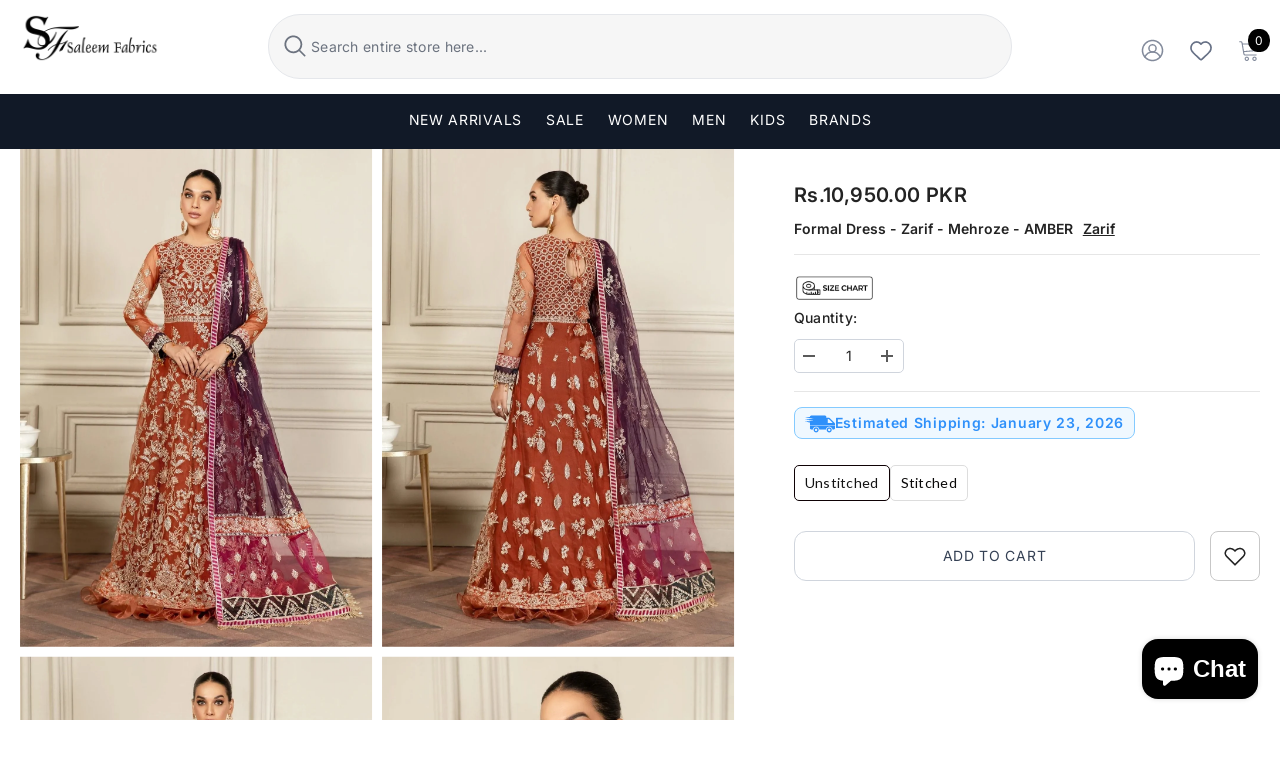

--- FILE ---
content_type: text/html; charset=utf-8
request_url: https://saleemfabrics.pk/en-us/products/formal-dress-zarif-mehroze-amber-yn68x7w
body_size: 62338
content:
<!doctype html><html class="no-js" lang="en">
    <head>

<!-- Google tag (gtag.js) -->
<script async src="https://www.googletagmanager.com/gtag/js?id=G-N9M337HL2W"></script>
<script>
  window.dataLayer = window.dataLayer || [];
  function gtag(){dataLayer.push(arguments);}
  gtag('js', new Date());

  gtag('config', 'G-N9M337HL2W');
</script>

    <!-- Google tag (gtag.js) -->
      <script async src="https://www.googletagmanager.com/gtag/js?id=AW-635685689"></script>
<script>
  window.dataLayer = window.dataLayer || [];
  function gtag(){dataLayer.push(arguments);}
  gtag('js', new Date());

  gtag('config', 'AW-635685689');
</script>
<script>
  gtag('event', 'conversion', {
      'send_to': 'AW-635685689/7hMxCIW_0P4BELmWj68C',
      'value': '',
      'currency': 'PKR',
      'transaction_id': ''
  });
</script>
        <meta charset="utf-8">
        <meta http-equiv="X-UA-Compatible" content="IE=edge">
        <meta name="viewport" content="width=device-width,initial-scale=1">
        <meta name="theme-color" content="">
          <link rel="canonical" href="https://saleemfabrics.pk/en-us/products/formal-dress-zarif-mehroze-amber-yn68x7w">
        <link rel="canonical" href="https://saleemfabrics.pk/en-us/products/formal-dress-zarif-mehroze-amber-yn68x7w" canonical-shop-url="https://saleemfabrics.pk/"><link rel="shortcut icon" href="//saleemfabrics.pk/cdn/shop/files/logo-saleem_32x32.png?v=1685981913" type="image/png"><link rel="preconnect" href="https://cdn.shopify.com" crossorigin>
        <title>Formal Dress - Zarif - Mehroze - AMBER - Saleem Fabrics PK  &ndash; Saleem Fabrics Traditions</title><meta name="description" content="Shop for the best 3 Pcs Suit from Zarif - Saleem Fabrics PK, leading store for all pakistani designer brands &amp; dresses. Free Shipping available.">

<meta property="og:site_name" content="Saleem Fabrics Traditions">
<meta property="og:url" content="https://saleemfabrics.pk/en-us/products/formal-dress-zarif-mehroze-amber-yn68x7w">
<meta property="og:title" content="Formal Dress - Zarif - Mehroze - AMBER - Saleem Fabrics PK">
<meta property="og:type" content="product">
<meta property="og:description" content="Shop for the best 3 Pcs Suit from Zarif - Saleem Fabrics PK, leading store for all pakistani designer brands &amp; dresses. Free Shipping available."><meta property="og:image" content="http://saleemfabrics.pk/cdn/shop/products/Formal-Dress-Zarif-Mehroze-AMBER-available-at-Saleem-Fabrics-Traditions-171.jpg?v=1677150597">
  <meta property="og:image:secure_url" content="https://saleemfabrics.pk/cdn/shop/products/Formal-Dress-Zarif-Mehroze-AMBER-available-at-Saleem-Fabrics-Traditions-171.jpg?v=1677150597">
  <meta property="og:image:width" content="1200">
  <meta property="og:image:height" content="1700"><meta property="og:price:amount" content="10,950.00">
  <meta property="og:price:currency" content="PKR"><meta name="twitter:site" content="@Saleemfabrics"><meta name="twitter:card" content="summary_large_image">
<meta name="twitter:title" content="Formal Dress - Zarif - Mehroze - AMBER - Saleem Fabrics PK">
<meta name="twitter:description" content="Shop for the best 3 Pcs Suit from Zarif - Saleem Fabrics PK, leading store for all pakistani designer brands &amp; dresses. Free Shipping available.">

        <script>window.performance && window.performance.mark && window.performance.mark('shopify.content_for_header.start');</script><meta name="google-site-verification" content="haeFY_NPntoldxazmirOkGHtFS40RUAqpY3LQwsNYyk">
<meta id="shopify-digital-wallet" name="shopify-digital-wallet" content="/71800914202/digital_wallets/dialog">
<link rel="alternate" hreflang="x-default" href="https://saleemfabrics.pk/products/formal-dress-zarif-mehroze-amber-yn68x7w">
<link rel="alternate" hreflang="en" href="https://saleemfabrics.pk/products/formal-dress-zarif-mehroze-amber-yn68x7w">
<link rel="alternate" hreflang="en-AE" href="https://saleemfabrics.pk/en-ae/products/formal-dress-zarif-mehroze-amber-yn68x7w">
<link rel="alternate" hreflang="en-GB" href="https://saleemfabrics.pk/en-gb/products/formal-dress-zarif-mehroze-amber-yn68x7w">
<link rel="alternate" hreflang="en-US" href="https://saleemfabrics.pk/en-us/products/formal-dress-zarif-mehroze-amber-yn68x7w">
<link rel="alternate" type="application/json+oembed" href="https://saleemfabrics.pk/en-us/products/formal-dress-zarif-mehroze-amber-yn68x7w.oembed">
<script async="async" src="/checkouts/internal/preloads.js?locale=en-US"></script>
<script id="shopify-features" type="application/json">{"accessToken":"2cb4213064eceff5bdee03ac25525ed6","betas":["rich-media-storefront-analytics"],"domain":"saleemfabrics.pk","predictiveSearch":true,"shopId":71800914202,"locale":"en"}</script>
<script>var Shopify = Shopify || {};
Shopify.shop = "saleem-fabrics-traditions.myshopify.com";
Shopify.locale = "en";
Shopify.currency = {"active":"PKR","rate":"1.0"};
Shopify.country = "US";
Shopify.theme = {"name":"New theme - 8-22-2024 | Redesign","id":171238654234,"schema_name":"Ella","schema_version":"6.6.2","theme_store_id":null,"role":"main"};
Shopify.theme.handle = "null";
Shopify.theme.style = {"id":null,"handle":null};
Shopify.cdnHost = "saleemfabrics.pk/cdn";
Shopify.routes = Shopify.routes || {};
Shopify.routes.root = "/en-us/";</script>
<script type="module">!function(o){(o.Shopify=o.Shopify||{}).modules=!0}(window);</script>
<script>!function(o){function n(){var o=[];function n(){o.push(Array.prototype.slice.apply(arguments))}return n.q=o,n}var t=o.Shopify=o.Shopify||{};t.loadFeatures=n(),t.autoloadFeatures=n()}(window);</script>
<script id="shop-js-analytics" type="application/json">{"pageType":"product"}</script>
<script defer="defer" async type="module" src="//saleemfabrics.pk/cdn/shopifycloud/shop-js/modules/v2/client.init-shop-cart-sync_BApSsMSl.en.esm.js"></script>
<script defer="defer" async type="module" src="//saleemfabrics.pk/cdn/shopifycloud/shop-js/modules/v2/chunk.common_CBoos6YZ.esm.js"></script>
<script type="module">
  await import("//saleemfabrics.pk/cdn/shopifycloud/shop-js/modules/v2/client.init-shop-cart-sync_BApSsMSl.en.esm.js");
await import("//saleemfabrics.pk/cdn/shopifycloud/shop-js/modules/v2/chunk.common_CBoos6YZ.esm.js");

  window.Shopify.SignInWithShop?.initShopCartSync?.({"fedCMEnabled":true,"windoidEnabled":true});

</script>
<script>(function() {
  var isLoaded = false;
  function asyncLoad() {
    if (isLoaded) return;
    isLoaded = true;
    var urls = ["https:\/\/intg.snapchat.com\/shopify\/shopify-scevent-init.js?id=987bd466-eb0e-407b-bb90-a7567ee9897a\u0026shop=saleem-fabrics-traditions.myshopify.com"];
    for (var i = 0; i < urls.length; i++) {
      var s = document.createElement('script');
      s.type = 'text/javascript';
      s.async = true;
      s.src = urls[i];
      var x = document.getElementsByTagName('script')[0];
      x.parentNode.insertBefore(s, x);
    }
  };
  if(window.attachEvent) {
    window.attachEvent('onload', asyncLoad);
  } else {
    window.addEventListener('load', asyncLoad, false);
  }
})();</script>
<script id="__st">var __st={"a":71800914202,"offset":18000,"reqid":"8d794271-5d74-41a4-ac3c-0e21ea0d63b8-1768877917","pageurl":"saleemfabrics.pk\/en-us\/products\/formal-dress-zarif-mehroze-amber-yn68x7w","u":"59a5fe0dc92b","p":"product","rtyp":"product","rid":8114299797786};</script>
<script>window.ShopifyPaypalV4VisibilityTracking = true;</script>
<script id="captcha-bootstrap">!function(){'use strict';const t='contact',e='account',n='new_comment',o=[[t,t],['blogs',n],['comments',n],[t,'customer']],c=[[e,'customer_login'],[e,'guest_login'],[e,'recover_customer_password'],[e,'create_customer']],r=t=>t.map((([t,e])=>`form[action*='/${t}']:not([data-nocaptcha='true']) input[name='form_type'][value='${e}']`)).join(','),a=t=>()=>t?[...document.querySelectorAll(t)].map((t=>t.form)):[];function s(){const t=[...o],e=r(t);return a(e)}const i='password',u='form_key',d=['recaptcha-v3-token','g-recaptcha-response','h-captcha-response',i],f=()=>{try{return window.sessionStorage}catch{return}},m='__shopify_v',_=t=>t.elements[u];function p(t,e,n=!1){try{const o=window.sessionStorage,c=JSON.parse(o.getItem(e)),{data:r}=function(t){const{data:e,action:n}=t;return t[m]||n?{data:e,action:n}:{data:t,action:n}}(c);for(const[e,n]of Object.entries(r))t.elements[e]&&(t.elements[e].value=n);n&&o.removeItem(e)}catch(o){console.error('form repopulation failed',{error:o})}}const l='form_type',E='cptcha';function T(t){t.dataset[E]=!0}const w=window,h=w.document,L='Shopify',v='ce_forms',y='captcha';let A=!1;((t,e)=>{const n=(g='f06e6c50-85a8-45c8-87d0-21a2b65856fe',I='https://cdn.shopify.com/shopifycloud/storefront-forms-hcaptcha/ce_storefront_forms_captcha_hcaptcha.v1.5.2.iife.js',D={infoText:'Protected by hCaptcha',privacyText:'Privacy',termsText:'Terms'},(t,e,n)=>{const o=w[L][v],c=o.bindForm;if(c)return c(t,g,e,D).then(n);var r;o.q.push([[t,g,e,D],n]),r=I,A||(h.body.append(Object.assign(h.createElement('script'),{id:'captcha-provider',async:!0,src:r})),A=!0)});var g,I,D;w[L]=w[L]||{},w[L][v]=w[L][v]||{},w[L][v].q=[],w[L][y]=w[L][y]||{},w[L][y].protect=function(t,e){n(t,void 0,e),T(t)},Object.freeze(w[L][y]),function(t,e,n,w,h,L){const[v,y,A,g]=function(t,e,n){const i=e?o:[],u=t?c:[],d=[...i,...u],f=r(d),m=r(i),_=r(d.filter((([t,e])=>n.includes(e))));return[a(f),a(m),a(_),s()]}(w,h,L),I=t=>{const e=t.target;return e instanceof HTMLFormElement?e:e&&e.form},D=t=>v().includes(t);t.addEventListener('submit',(t=>{const e=I(t);if(!e)return;const n=D(e)&&!e.dataset.hcaptchaBound&&!e.dataset.recaptchaBound,o=_(e),c=g().includes(e)&&(!o||!o.value);(n||c)&&t.preventDefault(),c&&!n&&(function(t){try{if(!f())return;!function(t){const e=f();if(!e)return;const n=_(t);if(!n)return;const o=n.value;o&&e.removeItem(o)}(t);const e=Array.from(Array(32),(()=>Math.random().toString(36)[2])).join('');!function(t,e){_(t)||t.append(Object.assign(document.createElement('input'),{type:'hidden',name:u})),t.elements[u].value=e}(t,e),function(t,e){const n=f();if(!n)return;const o=[...t.querySelectorAll(`input[type='${i}']`)].map((({name:t})=>t)),c=[...d,...o],r={};for(const[a,s]of new FormData(t).entries())c.includes(a)||(r[a]=s);n.setItem(e,JSON.stringify({[m]:1,action:t.action,data:r}))}(t,e)}catch(e){console.error('failed to persist form',e)}}(e),e.submit())}));const S=(t,e)=>{t&&!t.dataset[E]&&(n(t,e.some((e=>e===t))),T(t))};for(const o of['focusin','change'])t.addEventListener(o,(t=>{const e=I(t);D(e)&&S(e,y())}));const B=e.get('form_key'),M=e.get(l),P=B&&M;t.addEventListener('DOMContentLoaded',(()=>{const t=y();if(P)for(const e of t)e.elements[l].value===M&&p(e,B);[...new Set([...A(),...v().filter((t=>'true'===t.dataset.shopifyCaptcha))])].forEach((e=>S(e,t)))}))}(h,new URLSearchParams(w.location.search),n,t,e,['guest_login'])})(!0,!0)}();</script>
<script integrity="sha256-4kQ18oKyAcykRKYeNunJcIwy7WH5gtpwJnB7kiuLZ1E=" data-source-attribution="shopify.loadfeatures" defer="defer" src="//saleemfabrics.pk/cdn/shopifycloud/storefront/assets/storefront/load_feature-a0a9edcb.js" crossorigin="anonymous"></script>
<script data-source-attribution="shopify.dynamic_checkout.dynamic.init">var Shopify=Shopify||{};Shopify.PaymentButton=Shopify.PaymentButton||{isStorefrontPortableWallets:!0,init:function(){window.Shopify.PaymentButton.init=function(){};var t=document.createElement("script");t.src="https://saleemfabrics.pk/cdn/shopifycloud/portable-wallets/latest/portable-wallets.en.js",t.type="module",document.head.appendChild(t)}};
</script>
<script data-source-attribution="shopify.dynamic_checkout.buyer_consent">
  function portableWalletsHideBuyerConsent(e){var t=document.getElementById("shopify-buyer-consent"),n=document.getElementById("shopify-subscription-policy-button");t&&n&&(t.classList.add("hidden"),t.setAttribute("aria-hidden","true"),n.removeEventListener("click",e))}function portableWalletsShowBuyerConsent(e){var t=document.getElementById("shopify-buyer-consent"),n=document.getElementById("shopify-subscription-policy-button");t&&n&&(t.classList.remove("hidden"),t.removeAttribute("aria-hidden"),n.addEventListener("click",e))}window.Shopify?.PaymentButton&&(window.Shopify.PaymentButton.hideBuyerConsent=portableWalletsHideBuyerConsent,window.Shopify.PaymentButton.showBuyerConsent=portableWalletsShowBuyerConsent);
</script>
<script data-source-attribution="shopify.dynamic_checkout.cart.bootstrap">document.addEventListener("DOMContentLoaded",(function(){function t(){return document.querySelector("shopify-accelerated-checkout-cart, shopify-accelerated-checkout")}if(t())Shopify.PaymentButton.init();else{new MutationObserver((function(e,n){t()&&(Shopify.PaymentButton.init(),n.disconnect())})).observe(document.body,{childList:!0,subtree:!0})}}));
</script>
<script id="sections-script" data-sections="header-navigation-basic,header-mobile" defer="defer" src="//saleemfabrics.pk/cdn/shop/t/21/compiled_assets/scripts.js?v=30545"></script>
<script>window.performance && window.performance.mark && window.performance.mark('shopify.content_for_header.end');</script>
        <style>
        
        
        

        @font-face { font-display: swap;
  font-family: Inter;
  font-weight: 400;
  font-style: normal;
  src: url("//saleemfabrics.pk/cdn/fonts/inter/inter_n4.b2a3f24c19b4de56e8871f609e73ca7f6d2e2bb9.woff2") format("woff2"),
       url("//saleemfabrics.pk/cdn/fonts/inter/inter_n4.af8052d517e0c9ffac7b814872cecc27ae1fa132.woff") format("woff");
}

        @font-face { font-display: swap;
  font-family: Inter;
  font-weight: 500;
  font-style: normal;
  src: url("//saleemfabrics.pk/cdn/fonts/inter/inter_n5.d7101d5e168594dd06f56f290dd759fba5431d97.woff2") format("woff2"),
       url("//saleemfabrics.pk/cdn/fonts/inter/inter_n5.5332a76bbd27da00474c136abb1ca3cbbf259068.woff") format("woff");
}

        @font-face { font-display: swap;
  font-family: Inter;
  font-weight: 600;
  font-style: normal;
  src: url("//saleemfabrics.pk/cdn/fonts/inter/inter_n6.771af0474a71b3797eb38f3487d6fb79d43b6877.woff2") format("woff2"),
       url("//saleemfabrics.pk/cdn/fonts/inter/inter_n6.88c903d8f9e157d48b73b7777d0642925bcecde7.woff") format("woff");
}

        @font-face { font-display: swap;
  font-family: Inter;
  font-weight: 700;
  font-style: normal;
  src: url("//saleemfabrics.pk/cdn/fonts/inter/inter_n7.02711e6b374660cfc7915d1afc1c204e633421e4.woff2") format("woff2"),
       url("//saleemfabrics.pk/cdn/fonts/inter/inter_n7.6dab87426f6b8813070abd79972ceaf2f8d3b012.woff") format("woff");
}


        :root {
        --font-family-1: Inter,sans-serif;
        --font-family-2: Inter,sans-serif;

        /* Settings Body */--font-body-family: Inter,sans-serif;--font-body-size: 14px;--font-body-weight: 400;--body-line-height: 35px;--body-letter-spacing: .02em;

        /* Settings Heading */--font-heading-family: Inter,sans-serif;--font-heading-size: 14px;--font-heading-weight: 400;--font-heading-style: normal;--heading-line-height: 16px;--heading-letter-spacing: .05em;--heading-text-transform: uppercase;--heading-border-height: 2px;

        /* Menu Lv1 */--font-menu-lv1-family: Inter,sans-serif;--font-menu-lv1-size: 14px;--font-menu-lv1-weight: 400;--menu-lv1-line-height: 22px;--menu-lv1-letter-spacing: .05em;--menu-lv1-text-transform: uppercase;

        /* Menu Lv2 */--font-menu-lv2-family: Inter,sans-serif;--font-menu-lv2-size: 12px;--font-menu-lv2-weight: 400;--menu-lv2-line-height: 22px;--menu-lv2-letter-spacing: .02em;--menu-lv2-text-transform: capitalize;

        /* Menu Lv3 */--font-menu-lv3-family: Inter,sans-serif;--font-menu-lv3-size: 12px;--font-menu-lv3-weight: 400;--menu-lv3-line-height: 22px;--menu-lv3-letter-spacing: .02em;--menu-lv3-text-transform: capitalize;

        /* Mega Menu Lv2 */--font-mega-menu-lv2-family: Inter,sans-serif;--font-mega-menu-lv2-size: 12px;--font-mega-menu-lv2-weight: 600;--font-mega-menu-lv2-style: normal;--mega-menu-lv2-line-height: 22px;--mega-menu-lv2-letter-spacing: .02em;--mega-menu-lv2-text-transform: uppercase;

        /* Mega Menu Lv3 */--font-mega-menu-lv3-family: Inter,sans-serif;--font-mega-menu-lv3-size: 12px;--font-mega-menu-lv3-weight: 400;--mega-menu-lv3-line-height: 22px;--mega-menu-lv3-letter-spacing: .02em;--mega-menu-lv3-text-transform: capitalize;

        /* Product Card Title */--product-title-font: Inter,sans-serif;--product-title-font-size : 14px;--product-title-font-weight : 400;--product-title-line-height: 22px;--product-title-letter-spacing: .02em;--product-title-line-text : full;--product-title-text-transform : capitalize;--product-title-margin-bottom: 10px;

        /* Product Card Vendor */--product-vendor-font: Inter,sans-serif;--product-vendor-font-size : 14px;--product-vendor-font-weight : 400;--product-vendor-font-style : normal;--product-vendor-line-height: 22px;--product-vendor-letter-spacing: .02em;--product-vendor-text-transform : uppercase;--product-vendor-margin-bottom: 0px;--product-vendor-margin-top: 0px;

        /* Product Card Price */--product-price-font: Inter,sans-serif;--product-price-font-size : 16px;--product-price-font-weight : 600;--product-price-line-height: 22px;--product-price-letter-spacing: .02em;--product-price-margin-top: 0px;--product-price-margin-bottom: 13px;

        /* Product Card Badge */--badge-font: Inter,sans-serif;--badge-font-size : 12px;--badge-font-weight : 400;--badge-text-transform : capitalize;--badge-letter-spacing: .02em;--badge-line-height: 20px;--badge-border-radius: 0px;--badge-padding-top: 0px;--badge-padding-bottom: 0px;--badge-padding-left-right: 8px;--badge-postion-top: 0px;--badge-postion-left-right: 0px;

        /* Product Quickview */
        --product-quickview-font-size : 16px; --product-quickview-line-height: 23px; --product-quickview-border-radius: 1px; --product-quickview-padding-top: 0px; --product-quickview-padding-bottom: 0px; --product-quickview-padding-left-right: 7px; --product-quickview-sold-out-product: #e95144;--product-quickview-box-shadow: 0 1px 3px #0003;/* Blog Card Tile */--blog-title-font: Inter,sans-serif;--blog-title-font-size : 20px; --blog-title-font-weight : 700; --blog-title-line-height: 29px; --blog-title-letter-spacing: .09em; --blog-title-text-transform : uppercase;

        /* Blog Card Info (Date, Author) */--blog-info-font: Inter,sans-serif;--blog-info-font-size : 20px; --blog-info-font-weight : 400; --blog-info-line-height: 29px; --blog-info-letter-spacing: .02em; --blog-info-text-transform : uppercase;

        /* Button 1 */--btn-1-font-family: Inter,sans-serif;--btn-1-font-size: 14px; --btn-1-font-weight: 400; --btn-1-text-transform: uppercase; --btn-1-line-height: 22px; --btn-1-letter-spacing: .05em; --btn-1-text-align: center; --btn-1-border-radius: 0px; --btn-1-border-width: 1px; --btn-1-border-style: solid; --btn-1-padding-top: 10px; --btn-1-padding-bottom: 10px; --btn-1-horizontal-length: 0px; --btn-1-vertical-length: 0px; --btn-1-blur-radius: 0px; --btn-1-spread: 0px;
        --btn-1-all-bg-opacity-hover: rgba(0, 0, 0, 0.5);--btn-1-inset: ;/* Button 2 */--btn-2-font-family: Inter,sans-serif;--btn-2-font-size: 14px; --btn-2-font-weight: 700; --btn-2-text-transform: uppercase; --btn-2-line-height: 23px; --btn-2-letter-spacing: .05em; --btn-2-text-align: right; --btn-2-border-radius: 6px; --btn-2-border-width: 1px; --btn-2-border-style: solid; --btn-2-padding-top: 20px; --btn-2-padding-bottom: 20px; --btn-2-horizontal-length: 4px; --btn-2-vertical-length: 4px; --btn-2-blur-radius: 7px; --btn-2-spread: 0px;
        --btn-2-all-bg-opacity: rgba(25, 145, 226, 0.5);--btn-2-all-bg-opacity-hover: rgba(0, 0, 0, 0.5);--btn-2-inset: ;/* Button 3 */--btn-3-font-family: Inter,sans-serif;--btn-3-font-size: 14px; --btn-3-font-weight: 700; --btn-3-text-transform: uppercase; --btn-3-line-height: 22px; --btn-3-letter-spacing: .05em; --btn-3-text-align: center; --btn-3-border-radius: 0px; --btn-3-border-width: 1px; --btn-3-border-style: solid; --btn-3-padding-top: 10px; --btn-3-padding-bottom: 10px; --btn-3-horizontal-length: 0px; --btn-3-vertical-length: 0px; --btn-3-blur-radius: 0px; --btn-3-spread: 0px;
        --btn-3-all-bg-opacity: rgba(0, 0, 0, 0.1);--btn-3-all-bg-opacity-hover: rgba(0, 0, 0, 0.1);--btn-3-inset: ;/* Footer Heading */--footer-heading-font-family: Inter,sans-serif;--footer-heading-font-size : 15px; --footer-heading-font-weight : 600; --footer-heading-line-height : 22px; --footer-heading-letter-spacing : .05em; --footer-heading-text-transform : uppercase;

        /* Footer Link */--footer-link-font-family: Inter,sans-serif;--footer-link-font-size : 12px; --footer-link-font-weight : ; --footer-link-line-height : 28px; --footer-link-letter-spacing : .02em; --footer-link-text-transform : capitalize;

        /* Page Title */--font-page-title-family: Inter,sans-serif;--font-page-title-size: 20px; --font-page-title-weight: 700; --font-page-title-style: normal; --page-title-line-height: 20px; --page-title-letter-spacing: .05em; --page-title-text-transform: uppercase;

        /* Font Product Tab Title */
        --font-tab-type-1: Inter,sans-serif; --font-tab-type-2: Inter,sans-serif;

        /* Text Size */
        --text-size-font-size : 9px; --text-size-font-weight : 400; --text-size-line-height : 22px; --text-size-letter-spacing : 0; --text-size-text-transform : uppercase; --text-size-color : #787878;

        /* Font Weight */
        --font-weight-normal: 400; --font-weight-medium: 500; --font-weight-semibold: 600; --font-weight-bold: 700; --font-weight-bolder: 800; --font-weight-black: 900;

        /* Radio Button */
        --form-label-checkbox-before-bg: #fff; --form-label-checkbox-before-border: #cecece; --form-label-checkbox-before-bg-checked: #000;

        /* Conatiner */
        --body-custom-width-container: 1600px;

        /* Layout Boxed */
        --color-background-layout-boxed: #f8f8f8;/* Arrow */
        --position-horizontal-slick-arrow: 0;

        /* General Color*/
        --color-text: #232323; --color-text2: #969696; --color-global: #232323; --color-white: #FFFFFF; --color-grey: #868686; --color-black: #202020; --color-base-text-rgb: 35, 35, 35; --color-base-text2-rgb: 150, 150, 150; --color-background: #ffffff; --color-background-rgb: 255, 255, 255; --color-background-overylay: rgba(255, 255, 255, 0.9); --color-base-accent-text: ; --color-base-accent-1: ; --color-base-accent-2: ; --color-link: #232323; --color-link-hover: #232323; --color-error: #D93333; --color-error-bg: #FCEEEE; --color-success: #5A5A5A; --color-success-bg: #DFF0D8; --color-info: #202020; --color-info-bg: #FFF2DD; --color-link-underline: rgba(35, 35, 35, 0.5); --color-breadcrumb: #2d2d2d; --colors-breadcrumb-hover: #232323;--colors-breadcrumb-active: #999999; --border-global: #e6e6e6; --bg-global: #fafafa; --bg-planceholder: #fafafa; --color-warning: #fff; --bg-warning: #e0b252; --color-background-10 : #e9e9e9; --color-background-20 : #d3d3d3; --color-background-30 : #bdbdbd; --color-background-50 : #919191; --color-background-global : #919191;

        /* Arrow Color */
        --arrow-color: #323232; --arrow-background-color: #fff; --arrow-border-color: rgba(0,0,0,0);--arrow-color-hover: #323232;--arrow-background-color-hover: #f8f8f8;--arrow-border-color-hover: #f8f8f8;--arrow-width: 35px;--arrow-height: 35px;--arrow-size: px;--arrow-size-icon: 17px;--arrow-border-radius: 50%;--arrow-border-width: 1px;--arrow-width-half: -17px;

        /* Pagination Color */
        --pagination-item-color: #3c3c3c; --pagination-item-color-active: #3c3c3c; --pagination-item-bg-color: #fff;--pagination-item-bg-color-active: #fff;--pagination-item-border-color: #fff;--pagination-item-border-color-active: #ffffff;--pagination-arrow-color: #3c3c3c;--pagination-arrow-color-active: #3c3c3c;--pagination-arrow-bg-color: #fff;--pagination-arrow-bg-color-active: #fff;--pagination-arrow-border-color: #fff;--pagination-arrow-border-color-active: #fff;

        /* Dots Color */
        --dots-color: transparent;--dots-border-color: #323232;--dots-color-active: #323232;--dots-border-color-active: #323232;--dots-style2-background-opacity: #00000050;--dots-width: 12px;--dots-height: 12px;

        /* Button Color */
        --btn-1-color: #FFFFFF;--btn-1-bg: #232323;--btn-1-border: #232323;--btn-1-color-hover: #232323;--btn-1-bg-hover: #ffffff;--btn-1-border-hover: #232323;
        --btn-2-color: #232323;--btn-2-bg: #FFFFFF;--btn-2-border: #727272;--btn-2-color-hover: #FFFFFF;--btn-2-bg-hover: #232323;--btn-2-border-hover: #232323;
        --btn-3-color: #FFFFFF;--btn-3-bg: #e9514b;--btn-3-border: #e9514b;--btn-3-color-hover: #ffffff;--btn-3-bg-hover: #e9514b;--btn-3-border-hover: #e9514b;
        --anchor-transition: all ease .3s;--bg-white: #ffffff;--bg-black: #000000;--bg-grey: #808080;--icon: var(--color-text);--text-cart: #3c3c3c;--duration-short: 100ms;--duration-default: 350ms;--duration-long: 500ms;--form-input-bg: #ffffff;--form-input-border: #c7c7c7;--form-input-color: #232323;--form-input-placeholder: #868686;--form-label: #232323;

        --new-badge-color: #232323;--new-badge-bg: #FFFFFF;--sale-badge-color: #ffffff;--sale-badge-bg: #e95144;--sold-out-badge-color: #ffffff;--sold-out-badge-bg: #c1c1c1;--custom-badge-color: #ffffff;--custom-badge-bg: #232323;--bundle-badge-color: #ffffff;--bundle-badge-bg: #232323;
        
        --product-title-color : #232323;--product-title-color-hover : #232323;--product-vendor-color : #969696;--product-price-color : #232323;--product-sale-price-color : #e95144;--product-compare-price-color : #969696;--product-countdown-color : #c12e48;--product-countdown-bg-color : #ffffff;

        --product-swatch-border : #cbcbcb;--product-swatch-border-active : #232323;--product-swatch-width : 40px;--product-swatch-height : 30px;--product-swatch-border-radius : 8px;--product-swatch-color-width : 40px;--product-swatch-color-height : 30px;--product-swatch-color-border-radius : 20px;

        --product-wishlist-color : #000000;--product-wishlist-bg : #ffffff;--product-wishlist-border : transparent;--product-wishlist-color-added : #ffffff;--product-wishlist-bg-added : #000000;--product-wishlist-border-added : transparent;--product-compare-color : #000000;--product-compare-bg : #FFFFFF;--product-compare-color-added : #D12442; --product-compare-bg-added : #FFFFFF; --product-hot-stock-text-color : #d62828; --product-quick-view-color : #000000; --product-cart-image-fit : contain; --product-title-variant-font-size: 16px;--product-quick-view-bg: rgba(255, 255, 255, 0.9);--product-quick-view-bg-above-button: rgba(255, 255, 255, 0.7);--product-quick-view-color-hover : #FFFFFF;--product-quick-view-bg-hover : #000000;--product-action-color : #232323;--product-action-bg : #ffffff;--product-action-border : #000000;--product-action-color-hover : #FFFFFF;--product-action-bg-hover : #232323;--product-action-border-hover : #232323;

        /* Multilevel Category Filter */
        --color-label-multiLevel-categories: #232323;--bg-label-multiLevel-categories: #fff;--color-button-multiLevel-categories: #fff;--bg-button-multiLevel-categories: #ff8b21;--border-button-multiLevel-categories: transparent;--hover-color-button-multiLevel-categories: #fff;--hover-bg-button-multiLevel-categories: #ff8b21;--w-product-swatch-custom: 30px;--h-product-swatch-custom: 30px;--w-product-swatch-custom-mb: 20px;--h-product-swatch-custom-mb: 20px;--font-size-product-swatch-more: 12px;--swatch-border : #cbcbcb;--swatch-border-active : #232323;

        --variant-size: #232323;--variant-size-border: #e7e7e7;--variant-size-bg: #ffffff;--variant-size-hover: #ffffff;--variant-size-border-hover: #232323;--variant-size-bg-hover: #232323;--variant-bg : #ffffff; --variant-color : #232323; --variant-bg-active : #ffffff; --variant-color-active : #232323;

        --fontsize-text-social: 12px;
        --page-content-distance: 64px;--sidebar-content-distance: 40px;--button-transition-ease: cubic-bezier(.25,.46,.45,.94);

        /* Loading Spinner Color */
        --spinner-top-color: #fc0; --spinner-right-color: #4dd4c6; --spinner-bottom-color: #f00; --spinner-left-color: #f6f6f6;

        /* Product Card Marquee */
        --product-marquee-background-color: ;--product-marquee-text-color: #FFFFFF;--product-marquee-text-size: 14px;--product-marquee-text-mobile-size: 14px;--product-marquee-text-weight: 400;--product-marquee-text-transform: none;--product-marquee-text-style: italic;--product-marquee-speed: ; --product-marquee-line-height: calc(var(--product-marquee-text-mobile-size) * 1.5);
    }
</style>
        <link href="//saleemfabrics.pk/cdn/shop/t/21/assets/base.css?v=20534428861249626181748531002" rel="stylesheet" type="text/css" media="all" />
<link href="//saleemfabrics.pk/cdn/shop/t/21/assets/animated.css?v=91884483947907798981723050655" rel="stylesheet" type="text/css" media="all" />
<link href="//saleemfabrics.pk/cdn/shop/t/21/assets/component-card.css?v=72576012195783150371742798251" rel="stylesheet" type="text/css" media="all" />
<link href="//saleemfabrics.pk/cdn/shop/t/21/assets/component-loading-overlay.css?v=23413779889692260311723050656" rel="stylesheet" type="text/css" media="all" />
<link href="//saleemfabrics.pk/cdn/shop/t/21/assets/component-loading-banner.css?v=54989585009056051491723050656" rel="stylesheet" type="text/css" media="all" />
<link href="//saleemfabrics.pk/cdn/shop/t/21/assets/component-quick-cart.css?v=63370866881490003141723050657" rel="stylesheet" type="text/css" media="all" />
<link rel="stylesheet" href="//saleemfabrics.pk/cdn/shop/t/21/assets/vendor.css?v=164616260963476715651723050659" media="print" onload="this.media='all'">
<noscript><link href="//saleemfabrics.pk/cdn/shop/t/21/assets/vendor.css?v=164616260963476715651723050659" rel="stylesheet" type="text/css" media="all" /></noscript>


	<link href="//saleemfabrics.pk/cdn/shop/t/21/assets/component-card-03.css?v=100431414543648932741736798556" rel="stylesheet" type="text/css" media="all" />


<link href="//saleemfabrics.pk/cdn/shop/t/21/assets/component-predictive-search.css?v=148075806299713351521733515311" rel="stylesheet" type="text/css" media="all" />
<link rel="stylesheet" href="//saleemfabrics.pk/cdn/shop/t/21/assets/component-newsletter.css?v=111617043413587308161723050656" media="print" onload="this.media='all'">
<link rel="stylesheet" href="//saleemfabrics.pk/cdn/shop/t/21/assets/component-slider.css?v=37888473738646685221723050657" media="print" onload="this.media='all'">
<link rel="stylesheet" href="//saleemfabrics.pk/cdn/shop/t/21/assets/component-list-social.css?v=102044711114163579551723050656" media="print" onload="this.media='all'"><noscript><link href="//saleemfabrics.pk/cdn/shop/t/21/assets/component-newsletter.css?v=111617043413587308161723050656" rel="stylesheet" type="text/css" media="all" /></noscript>
<noscript><link href="//saleemfabrics.pk/cdn/shop/t/21/assets/component-slider.css?v=37888473738646685221723050657" rel="stylesheet" type="text/css" media="all" /></noscript>
<noscript><link href="//saleemfabrics.pk/cdn/shop/t/21/assets/component-list-social.css?v=102044711114163579551723050656" rel="stylesheet" type="text/css" media="all" /></noscript>

<style type="text/css">
	.nav-title-mobile {display: none;}.list-menu--disclosure{display: none;position: absolute;min-width: 100%;width: 22rem;background-color: var(--bg-white);box-shadow: 0 1px 4px 0 rgb(0 0 0 / 15%);padding: 5px 0 5px 20px;opacity: 0;visibility: visible;pointer-events: none;transition: opacity var(--duration-default) ease, transform var(--duration-default) ease;}.list-menu--disclosure-2{margin-left: calc(100% - 15px);z-index: 2;top: -5px;}.list-menu--disclosure:focus {outline: none;}.list-menu--disclosure.localization-selector {max-height: 18rem;overflow: auto;width: 10rem;padding: 0.5rem;}.js menu-drawer > details > summary::before, .js menu-drawer > details[open]:not(.menu-opening) > summary::before {content: '';position: absolute;cursor: default;width: 100%;height: calc(100vh - 100%);height: calc(var(--viewport-height, 100vh) - (var(--header-bottom-position, 100%)));top: 100%;left: 0;background: var(--color-foreground-50);opacity: 0;visibility: hidden;z-index: 2;transition: opacity var(--duration-default) ease,visibility var(--duration-default) ease;}menu-drawer > details[open] > summary::before {visibility: visible;opacity: 1;}.menu-drawer {position: absolute;transform: translateX(-100%);visibility: hidden;z-index: 3;left: 0;top: 100%;width: 100%;max-width: calc(100vw - 4rem);padding: 0;border: 0.1rem solid var(--color-background-10);border-left: 0;border-bottom: 0;background-color: var(--bg-white);overflow-x: hidden;}.js .menu-drawer {height: calc(100vh - 100%);height: calc(var(--viewport-height, 100vh) - (var(--header-bottom-position, 100%)));}.js details[open] > .menu-drawer, .js details[open] > .menu-drawer__submenu {transition: transform var(--duration-default) ease, visibility var(--duration-default) ease;}.no-js details[open] > .menu-drawer, .js details[open].menu-opening > .menu-drawer, details[open].menu-opening > .menu-drawer__submenu {transform: translateX(0);visibility: visible;}@media screen and (min-width: 750px) {.menu-drawer {width: 40rem;}.no-js .menu-drawer {height: auto;}}.menu-drawer__inner-container {position: relative;height: 100%;}.menu-drawer__navigation-container {display: grid;grid-template-rows: 1fr auto;align-content: space-between;overflow-y: auto;height: 100%;}.menu-drawer__navigation {padding: 0 0 5.6rem 0;}.menu-drawer__inner-submenu {height: 100%;overflow-x: hidden;overflow-y: auto;}.no-js .menu-drawer__navigation {padding: 0;}.js .menu-drawer__menu li {width: 100%;border-bottom: 1px solid #e6e6e6;overflow: hidden;}.menu-drawer__menu-item{line-height: var(--body-line-height);letter-spacing: var(--body-letter-spacing);padding: 10px 20px 10px 15px;cursor: pointer;display: flex;align-items: center;justify-content: space-between;}.menu-drawer__menu-item .label{display: inline-block;vertical-align: middle;font-size: calc(var(--font-body-size) - 4px);font-weight: var(--font-weight-normal);letter-spacing: var(--body-letter-spacing);height: 20px;line-height: 20px;margin: 0 0 0 10px;padding: 0 5px;text-transform: uppercase;text-align: center;position: relative;}.menu-drawer__menu-item .label:before{content: "";position: absolute;border: 5px solid transparent;top: 50%;left: -9px;transform: translateY(-50%);}.menu-drawer__menu-item > .icon{width: 24px;height: 24px;margin: 0 10px 0 0;}.menu-drawer__menu-item > .symbol {position: absolute;right: 20px;top: 50%;transform: translateY(-50%);display: flex;align-items: center;justify-content: center;font-size: 0;pointer-events: none;}.menu-drawer__menu-item > .symbol .icon{width: 14px;height: 14px;opacity: .6;}.menu-mobile-icon .menu-drawer__menu-item{justify-content: flex-start;}.no-js .menu-drawer .menu-drawer__menu-item > .symbol {display: none;}.js .menu-drawer__submenu {position: absolute;top: 0;width: 100%;bottom: 0;left: 0;background-color: var(--bg-white);z-index: 1;transform: translateX(100%);visibility: hidden;}.js .menu-drawer__submenu .menu-drawer__submenu {overflow-y: auto;}.menu-drawer__close-button {display: block;width: 100%;padding: 10px 15px;background-color: transparent;border: none;background: #f6f8f9;position: relative;}.menu-drawer__close-button .symbol{position: absolute;top: auto;left: 20px;width: auto;height: 22px;z-index: 10;display: flex;align-items: center;justify-content: center;font-size: 0;pointer-events: none;}.menu-drawer__close-button .icon {display: inline-block;vertical-align: middle;width: 18px;height: 18px;transform: rotate(180deg);}.menu-drawer__close-button .text{max-width: calc(100% - 50px);white-space: nowrap;overflow: hidden;text-overflow: ellipsis;display: inline-block;vertical-align: top;width: 100%;margin: 0 auto;}.no-js .menu-drawer__close-button {display: none;}.menu-drawer__utility-links {padding: 2rem;}.menu-drawer__account {display: inline-flex;align-items: center;text-decoration: none;padding: 1.2rem;margin-left: -1.2rem;font-size: 1.4rem;}.menu-drawer__account .icon-account {height: 2rem;width: 2rem;margin-right: 1rem;}.menu-drawer .list-social {justify-content: flex-start;margin-left: -1.25rem;margin-top: 2rem;}.menu-drawer .list-social:empty {display: none;}.menu-drawer .list-social__link {padding: 1.3rem 1.25rem;}

	/* Style General */
	.d-block{display: block}.d-inline-block{display: inline-block}.d-flex{display: flex}.d-none {display: none}.d-grid{display: grid}.ver-alg-mid {vertical-align: middle}.ver-alg-top{vertical-align: top}
	.flex-jc-start{justify-content:flex-start}.flex-jc-end{justify-content:flex-end}.flex-jc-center{justify-content:center}.flex-jc-between{justify-content:space-between}.flex-jc-stretch{justify-content:stretch}.flex-align-start{align-items: flex-start}.flex-align-center{align-items: center}.flex-align-end{align-items: flex-end}.flex-align-stretch{align-items:stretch}.flex-wrap{flex-wrap: wrap}.flex-nowrap{flex-wrap: nowrap}.fd-row{flex-direction:row}.fd-row-reverse{flex-direction:row-reverse}.fd-column{flex-direction:column}.fd-column-reverse{flex-direction:column-reverse}.fg-0{flex-grow:0}.fs-0{flex-shrink:0}.gap-15{gap:15px}.gap-30{gap:30px}.gap-col-30{column-gap:30px}
	.p-relative{position:relative}.p-absolute{position:absolute}.p-static{position:static}.p-fixed{position:fixed;}
	.zi-1{z-index:1}.zi-2{z-index:2}.zi-3{z-index:3}.zi-5{z-index:5}.zi-6{z-index:6}.zi-7{z-index:7}.zi-9{z-index:9}.zi-10{z-index:10}.zi-99{z-index:99} .zi-100{z-index:100} .zi-101{z-index:101}
	.top-0{top:0}.top-100{top:100%}.top-auto{top:auto}.left-0{left:0}.left-auto{left:auto}.right-0{right:0}.right-auto{right:auto}.bottom-0{bottom:0}
	.middle-y{top:50%;transform:translateY(-50%)}.middle-x{left:50%;transform:translateX(-50%)}
	.opacity-0{opacity:0}.opacity-1{opacity:1}
	.o-hidden{overflow:hidden}.o-visible{overflow:visible}.o-unset{overflow:unset}.o-x-hidden{overflow-x:hidden}.o-y-auto{overflow-y:auto;}
	.pt-0{padding-top:0}.pt-2{padding-top:2px}.pt-5{padding-top:5px}.pt-10{padding-top:10px}.pt-10-imp{padding-top:10px !important}.pt-12{padding-top:12px}.pt-16{padding-top:16px}.pt-20{padding-top:20px}.pt-24{padding-top:24px}.pt-30{padding-top:30px}.pt-32{padding-top:32px}.pt-36{padding-top:36px}.pt-48{padding-top:48px}.pb-0{padding-bottom:0}.pb-5{padding-bottom:5px}.pb-10{padding-bottom:10px}.pb-10-imp{padding-bottom:10px !important}.pb-12{padding-bottom:12px}.pb-15{padding-bottom:15px}.pb-16{padding-bottom:16px}.pb-18{padding-bottom:18px}.pb-20{padding-bottom:20px}.pb-24{padding-bottom:24px}.pb-32{padding-bottom:32px}.pb-40{padding-bottom:40px}.pb-48{padding-bottom:48px}.pb-50{padding-bottom:50px}.pb-80{padding-bottom:80px}.pb-84{padding-bottom:84px}.pr-0{padding-right:0}.pr-5{padding-right: 5px}.pr-10{padding-right:10px}.pr-20{padding-right:20px}.pr-24{padding-right:24px}.pr-30{padding-right:30px}.pr-36{padding-right:36px}.pr-80{padding-right:80px}.pl-0{padding-left:0}.pl-12{padding-left:12px}.pl-20{padding-left:20px}.pl-24{padding-left:24px}.pl-36{padding-left:36px}.pl-48{padding-left:48px}.pl-52{padding-left:52px}.pl-80{padding-left:80px}.p-zero{padding:0}
	.m-lr-auto{margin:0 auto}.m-zero{margin:0}.ml-auto{margin-left:auto}.ml-0{margin-left:0}.ml-5{margin-left:5px}.ml-15{margin-left:15px}.ml-20{margin-left:20px}.ml-30{margin-left:30px}.mr-auto{margin-right:auto}.mr-0{margin-right:0}.mr-5{margin-right:5px}.mr-10{margin-right:10px}.mr-20{margin-right:20px}.mr-30{margin-right:30px}.mt-0{margin-top: 0}.mt-10{margin-top: 10px}.mt-15{margin-top: 15px}.mt-20{margin-top: 20px}.mt-25{margin-top: 25px}.mt-30{margin-top: 30px}.mt-40{margin-top: 40px}.mt-45{margin-top: 45px}.mb-0{margin-bottom: 0}.mb-5{margin-bottom: 5px}.mb-10{margin-bottom: 10px}.mb-15{margin-bottom: 15px}.mb-18{margin-bottom: 18px}.mb-20{margin-bottom: 20px}.mb-30{margin-bottom: 30px}
	.h-0{height:0}.h-100{height:100%}.h-100v{height:100vh}.h-auto{height:auto}.mah-100{max-height:100%}.mih-15{min-height: 15px}.mih-none{min-height: unset}.lih-15{line-height: 15px}
	.w-50pc{width:50%}.w-100{width:100%}.w-100v{width:100vw}.maw-100{max-width:100%}.maw-300{max-width:300px}.maw-480{max-width: 480px}.maw-780{max-width: 780px}.w-auto{width:auto}.minw-auto{min-width: auto}.min-w-100{min-width: 100px}
	.float-l{float:left}.float-r{float:right}
	.b-zero{border:none}.br-50p{border-radius:50%}.br-zero{border-radius:0}.br-2{border-radius:2px}.bg-none{background: none}
	.stroke-w-0{stroke-width: 0px}.stroke-w-1h{stroke-width: 0.5px}.stroke-w-1{stroke-width: 1px}.stroke-w-3{stroke-width: 3px}.stroke-w-5{stroke-width: 5px}.stroke-w-7 {stroke-width: 7px}.stroke-w-10 {stroke-width: 10px}.stroke-w-12 {stroke-width: 12px}.stroke-w-15 {stroke-width: 15px}.stroke-w-20 {stroke-width: 20px}.stroke-w-25 {stroke-width: 25px}.stroke-w-30{stroke-width: 30px}.stroke-w-32 {stroke-width: 32px}.stroke-w-40 {stroke-width: 40px}
	.w-21{width: 21px}.w-23{width: 23px}.w-24{width: 24px}.h-22{height: 22px}.h-23{height: 23px}.h-24{height: 24px}.w-h-16{width: 16px;height: 16px}.w-h-17{width: 17px;height: 17px}.w-h-18 {width: 18px;height: 18px}.w-h-19{width: 19px;height: 19px}.w-h-20 {width: 20px;height: 20px}.w-h-21{width: 21px;height: 21px}.w-h-22 {width: 22px;height: 22px}.w-h-23{width: 23px;height: 23px}.w-h-24 {width: 24px;height: 24px}.w-h-25 {width: 25px;height: 25px}.w-h-26 {width: 26px;height: 26px}.w-h-27 {width: 27px;height: 27px}.w-h-28 {width: 28px;height: 28px}.w-h-29 {width: 29px;height: 29px}.w-h-30 {width: 30px;height: 30px}.w-h-31 {width: 31px;height: 31px}.w-h-32 {width: 32px;height: 32px}.w-h-33 {width: 33px;height: 33px}.w-h-34 {width: 34px;height: 34px}.w-h-35 {width: 35px;height: 35px}.w-h-36 {width: 36px;height: 36px}.w-h-37 {width: 37px;height: 37px}
	.txt-d-none{text-decoration:none}.txt-d-underline{text-decoration:underline}.txt-u-o-1{text-underline-offset: 1px}.txt-u-o-2{text-underline-offset: 2px}.txt-u-o-3{text-underline-offset: 3px}.txt-u-o-4{text-underline-offset: 4px}.txt-u-o-5{text-underline-offset: 5px}.txt-u-o-6{text-underline-offset: 6px}.txt-u-o-8{text-underline-offset: 8px}.txt-u-o-12{text-underline-offset: 12px}.txt-t-up{text-transform:uppercase}.txt-t-cap{text-transform:capitalize}
	.ft-0{font-size: 0}.ft-16{font-size: 16px}.ls-0{letter-spacing: 0}.ls-02{letter-spacing: 0.2em}.ls-05{letter-spacing: 0.5em}.ft-i{font-style: italic}
	.button-effect svg{transition: 0.3s}.button-effect:hover svg{transform: rotate(180deg)}
	.icon-effect:hover svg {transform: scale(1.15)}.icon-effect:hover .icon-search-1 {transform: rotate(-90deg) scale(1.15)}
	.link-effect > span:after, .link-effect > .text__icon:after{content: "";position: absolute;bottom: -2px;left: 0;height: 1px;width: 100%;transform: scaleX(0);transition: transform var(--duration-default) ease-out;transform-origin: right}
	.link-effect > .text__icon:after{ bottom: 0 }
	.link-effect > span:hover:after, .link-effect > .text__icon:hover:after{transform: scaleX(1);transform-origin: left}
	@media (min-width: 1025px){
		.pl-lg-80{padding-left:80px}.pr-lg-80{padding-right:80px}
	}
</style>
        <script src="//saleemfabrics.pk/cdn/shop/t/21/assets/vendor.js?v=37601539231953232631723050659" type="text/javascript"></script>
<script src="//saleemfabrics.pk/cdn/shop/t/21/assets/global.js?v=114736308824452723061723050657" type="text/javascript"></script>
<script src="//saleemfabrics.pk/cdn/shop/t/21/assets/lazysizes.min.js?v=122719776364282065531723050658" type="text/javascript"></script>
<!-- <script src="//saleemfabrics.pk/cdn/shop/t/21/assets/menu.js?v=49849284315874639661723050658" type="text/javascript"></script> --><script src="//saleemfabrics.pk/cdn/shop/t/21/assets/predictive-search.js?v=16579742612086828001723050658" defer="defer"></script>

<script>
    window.lazySizesConfig = window.lazySizesConfig || {};
    lazySizesConfig.loadMode = 1;
    window.lazySizesConfig.init = false;
    lazySizes.init();

    window.rtl_slick = false;
    window.mobile_menu = 'default';
    
        window.money_format = 'Rs.{{amount}}';
    
    window.shop_currency = 'PKR';
    window.currencySymbol ="₨";
    window.show_multiple_currencies = false;
    window.routes = {
        root: '/en-us',
        cart: '/en-us/cart',
        cart_add_url: '/en-us/cart/add',
        cart_change_url: '/en-us/cart/change',
        cart_update_url: '/en-us/cart/update',
        collection_all: '/en-us/collections/all',
        predictive_search_url: '/en-us/search/suggest',
        search_url: '/en-us/search'
    }; 
    window.button_load_more = {
        default: `Show more`,
        loading: `Loading...`,
        view_all: `View All Collection`,
        no_more: `No More Product`,
        no_more_collection: `No More Collection`
    };
    window.after_add_to_cart = {
        type: 'quick_cart',
        message: `is added to your shopping cart.`,
        message_2: `Product added to cart successfully`
    };
    window.variant_image_group_quick_view = false;
    window.quick_view = {
        show: false,
        show_mb: false
    };
    window.quick_shop = {
        show: false,
        see_details: `View Full Details`,
    };
    window.quick_cart = {
        show: false
    };
    window.cartStrings = {
        error: `There was an error while updating your cart. Please try again.`,
        quantityError: `You can only add [quantity] of this item to your cart.`,
        addProductOutQuantity: `You can only add [maxQuantity] of this product to your cart`,
        addProductOutQuantity2: `The quantity of this product is insufficient.`,
        cartErrorMessage: `Translation missing: en.sections.cart.cart_quantity_error_prefix`,
        soldoutText: `sold out`,
        alreadyText: `all`,
        items: `items`,
        item: `item`,
    };
    window.variantStrings = {
        addToCart: `Add to cart`,
        addingToCart: `Adding to cart...`,
        addedToCart: `Added to cart`,
        submit: `Submit`,
        soldOut: `Sold out`,
        unavailable: `Unavailable`,
        soldOut_message: `This variant is sold out!`,
        unavailable_message: `This variant is unavailable!`,
        addToCart_message: `You must select at least one products to add!`,
        select: `Select Options`,
        preOrder: `Pre-Order`,
        add: `Add`,
        unavailable_with_option: `[value] (Unavailable)`,
        hide_variants_unavailable: true
    };
    window.inventory_text = {
        hotStock: `Hurry up! only [inventory] left`,
        hotStock2: `Please hurry! Only [inventory] left in stock`,
        warningQuantity: `Maximum quantity: [inventory]`,
        inStock: `In Stock`,
        outOfStock: `Out Of Stock`,
        manyInStock: `Many In Stock`,
        show_options: `Show Variants`,
        hide_options: `Hide Variants`,
        adding : `Adding`,
        thank_you : `Thank You`,
        add_more : `Add More`,
        cart_feedback : `Added`
    };
    
    
        window.notify_me = {
            show: false
        };
    
    
    window.compare = {
        show: false,
        add: `Add To Compare`,
        added: `Added To Compare`,
        message: `You must select at least two products to compare!`
    };
    window.wishlist = {
        show: true,
        add: `Add to wishlist`,
        added: `Added to wishlist`,
        empty: `No product is added to your wishlist`,
        continue_shopping: `Continue Shopping`
    };
    window.pagination = {
        style: 1,
        next: `Next`,
        prev: `Prev`
    }
    window.countdown = {
        text: `Limited-Time Offers, End in:`,
        day: `D`,
        hour: `H`,
        min: `M`,
        sec: `S`,
        day_2: `Days`,
        hour_2: `Hours`,
        min_2: `Mins`,
        sec_2: `Secs`,
        days: `Days`,
        hours: `Hours`,
        mins: `Mins`,
        secs: `Secs`,
        d: `d`,
        h: `h`,
        m: `m`,
        s: `s`
    };
    window.customer_view = {
        text: `[number] customers are viewing this product`
    };

    
        window.arrows = {
            icon_next: `<button type="button" class="slick-next" aria-label="Next" role="button"><svg role="img" xmlns="http://www.w3.org/2000/svg" viewBox="0 0 24 24"><path d="M 7.75 1.34375 L 6.25 2.65625 L 14.65625 12 L 6.25 21.34375 L 7.75 22.65625 L 16.75 12.65625 L 17.34375 12 L 16.75 11.34375 Z"></path></svg></button>`,
            icon_prev: `<button type="button" class="slick-prev" aria-label="Previous" role="button"><svg role="img" xmlns="http://www.w3.org/2000/svg" viewBox="0 0 24 24"><path d="M 7.75 1.34375 L 6.25 2.65625 L 14.65625 12 L 6.25 21.34375 L 7.75 22.65625 L 16.75 12.65625 L 17.34375 12 L 16.75 11.34375 Z"></path></svg></button>`
        }
    

    window.dynamic_browser_title = {
        show: true,
        text: 'Come back ⚡'
    };
    
    window.show_more_btn_text = {
        show_more: `Show More`,
        show_less: `Show Less`,
        show_all: `Show All`,
    };

    function getCookie(cname) {
        let name = cname + "=";
        let decodedCookie = decodeURIComponent(document.cookie);
        let ca = decodedCookie.split(';');
        for(let i = 0; i <ca.length; i++) {
          let c = ca[i];
          while (c.charAt(0) == ' ') {
            c = c.substring(1);
          }
          if (c.indexOf(name) == 0) {
            return c.substring(name.length, c.length);
          }
        }
        return "";
    }
    
    const cookieAnnouncemenClosed = getCookie('announcement');
    window.announcementClosed = cookieAnnouncemenClosed === 'closed'
</script>

        <script>document.documentElement.className = document.documentElement.className.replace('no-js', 'js');</script><link rel="stylesheet" href="//saleemfabrics.pk/cdn/shop/t/21/assets/custom-style.css?v=148628991440488711131742804141">
      <script id="DHATMA_TRACKER" async="true" rel="prefetch" src="https://tracker.datma.io/tracker.kmm1kj.js?gid=99241319401"></script>

    <script src="https://cdn.shopify.com/extensions/019b92df-1966-750c-943d-a8ced4b05ac2/option-cli3-369/assets/gpomain.js" type="text/javascript" defer="defer"></script>
<script src="https://cdn.shopify.com/extensions/e4b3a77b-20c9-4161-b1bb-deb87046128d/inbox-1253/assets/inbox-chat-loader.js" type="text/javascript" defer="defer"></script>
<script src="https://cdn.shopify.com/extensions/019b8d54-2388-79d8-becc-d32a3afe2c7a/omnisend-50/assets/omnisend-in-shop.js" type="text/javascript" defer="defer"></script>
<script src="https://cdn.shopify.com/extensions/019bc5da-5ba6-7e9a-9888-a6222a70d7c3/js-client-214/assets/pushowl-shopify.js" type="text/javascript" defer="defer"></script>
<link href="https://monorail-edge.shopifysvc.com" rel="dns-prefetch">
<script>(function(){if ("sendBeacon" in navigator && "performance" in window) {try {var session_token_from_headers = performance.getEntriesByType('navigation')[0].serverTiming.find(x => x.name == '_s').description;} catch {var session_token_from_headers = undefined;}var session_cookie_matches = document.cookie.match(/_shopify_s=([^;]*)/);var session_token_from_cookie = session_cookie_matches && session_cookie_matches.length === 2 ? session_cookie_matches[1] : "";var session_token = session_token_from_headers || session_token_from_cookie || "";function handle_abandonment_event(e) {var entries = performance.getEntries().filter(function(entry) {return /monorail-edge.shopifysvc.com/.test(entry.name);});if (!window.abandonment_tracked && entries.length === 0) {window.abandonment_tracked = true;var currentMs = Date.now();var navigation_start = performance.timing.navigationStart;var payload = {shop_id: 71800914202,url: window.location.href,navigation_start,duration: currentMs - navigation_start,session_token,page_type: "product"};window.navigator.sendBeacon("https://monorail-edge.shopifysvc.com/v1/produce", JSON.stringify({schema_id: "online_store_buyer_site_abandonment/1.1",payload: payload,metadata: {event_created_at_ms: currentMs,event_sent_at_ms: currentMs}}));}}window.addEventListener('pagehide', handle_abandonment_event);}}());</script>
<script id="web-pixels-manager-setup">(function e(e,d,r,n,o){if(void 0===o&&(o={}),!Boolean(null===(a=null===(i=window.Shopify)||void 0===i?void 0:i.analytics)||void 0===a?void 0:a.replayQueue)){var i,a;window.Shopify=window.Shopify||{};var t=window.Shopify;t.analytics=t.analytics||{};var s=t.analytics;s.replayQueue=[],s.publish=function(e,d,r){return s.replayQueue.push([e,d,r]),!0};try{self.performance.mark("wpm:start")}catch(e){}var l=function(){var e={modern:/Edge?\/(1{2}[4-9]|1[2-9]\d|[2-9]\d{2}|\d{4,})\.\d+(\.\d+|)|Firefox\/(1{2}[4-9]|1[2-9]\d|[2-9]\d{2}|\d{4,})\.\d+(\.\d+|)|Chrom(ium|e)\/(9{2}|\d{3,})\.\d+(\.\d+|)|(Maci|X1{2}).+ Version\/(15\.\d+|(1[6-9]|[2-9]\d|\d{3,})\.\d+)([,.]\d+|)( \(\w+\)|)( Mobile\/\w+|) Safari\/|Chrome.+OPR\/(9{2}|\d{3,})\.\d+\.\d+|(CPU[ +]OS|iPhone[ +]OS|CPU[ +]iPhone|CPU IPhone OS|CPU iPad OS)[ +]+(15[._]\d+|(1[6-9]|[2-9]\d|\d{3,})[._]\d+)([._]\d+|)|Android:?[ /-](13[3-9]|1[4-9]\d|[2-9]\d{2}|\d{4,})(\.\d+|)(\.\d+|)|Android.+Firefox\/(13[5-9]|1[4-9]\d|[2-9]\d{2}|\d{4,})\.\d+(\.\d+|)|Android.+Chrom(ium|e)\/(13[3-9]|1[4-9]\d|[2-9]\d{2}|\d{4,})\.\d+(\.\d+|)|SamsungBrowser\/([2-9]\d|\d{3,})\.\d+/,legacy:/Edge?\/(1[6-9]|[2-9]\d|\d{3,})\.\d+(\.\d+|)|Firefox\/(5[4-9]|[6-9]\d|\d{3,})\.\d+(\.\d+|)|Chrom(ium|e)\/(5[1-9]|[6-9]\d|\d{3,})\.\d+(\.\d+|)([\d.]+$|.*Safari\/(?![\d.]+ Edge\/[\d.]+$))|(Maci|X1{2}).+ Version\/(10\.\d+|(1[1-9]|[2-9]\d|\d{3,})\.\d+)([,.]\d+|)( \(\w+\)|)( Mobile\/\w+|) Safari\/|Chrome.+OPR\/(3[89]|[4-9]\d|\d{3,})\.\d+\.\d+|(CPU[ +]OS|iPhone[ +]OS|CPU[ +]iPhone|CPU IPhone OS|CPU iPad OS)[ +]+(10[._]\d+|(1[1-9]|[2-9]\d|\d{3,})[._]\d+)([._]\d+|)|Android:?[ /-](13[3-9]|1[4-9]\d|[2-9]\d{2}|\d{4,})(\.\d+|)(\.\d+|)|Mobile Safari.+OPR\/([89]\d|\d{3,})\.\d+\.\d+|Android.+Firefox\/(13[5-9]|1[4-9]\d|[2-9]\d{2}|\d{4,})\.\d+(\.\d+|)|Android.+Chrom(ium|e)\/(13[3-9]|1[4-9]\d|[2-9]\d{2}|\d{4,})\.\d+(\.\d+|)|Android.+(UC? ?Browser|UCWEB|U3)[ /]?(15\.([5-9]|\d{2,})|(1[6-9]|[2-9]\d|\d{3,})\.\d+)\.\d+|SamsungBrowser\/(5\.\d+|([6-9]|\d{2,})\.\d+)|Android.+MQ{2}Browser\/(14(\.(9|\d{2,})|)|(1[5-9]|[2-9]\d|\d{3,})(\.\d+|))(\.\d+|)|K[Aa][Ii]OS\/(3\.\d+|([4-9]|\d{2,})\.\d+)(\.\d+|)/},d=e.modern,r=e.legacy,n=navigator.userAgent;return n.match(d)?"modern":n.match(r)?"legacy":"unknown"}(),u="modern"===l?"modern":"legacy",c=(null!=n?n:{modern:"",legacy:""})[u],f=function(e){return[e.baseUrl,"/wpm","/b",e.hashVersion,"modern"===e.buildTarget?"m":"l",".js"].join("")}({baseUrl:d,hashVersion:r,buildTarget:u}),m=function(e){var d=e.version,r=e.bundleTarget,n=e.surface,o=e.pageUrl,i=e.monorailEndpoint;return{emit:function(e){var a=e.status,t=e.errorMsg,s=(new Date).getTime(),l=JSON.stringify({metadata:{event_sent_at_ms:s},events:[{schema_id:"web_pixels_manager_load/3.1",payload:{version:d,bundle_target:r,page_url:o,status:a,surface:n,error_msg:t},metadata:{event_created_at_ms:s}}]});if(!i)return console&&console.warn&&console.warn("[Web Pixels Manager] No Monorail endpoint provided, skipping logging."),!1;try{return self.navigator.sendBeacon.bind(self.navigator)(i,l)}catch(e){}var u=new XMLHttpRequest;try{return u.open("POST",i,!0),u.setRequestHeader("Content-Type","text/plain"),u.send(l),!0}catch(e){return console&&console.warn&&console.warn("[Web Pixels Manager] Got an unhandled error while logging to Monorail."),!1}}}}({version:r,bundleTarget:l,surface:e.surface,pageUrl:self.location.href,monorailEndpoint:e.monorailEndpoint});try{o.browserTarget=l,function(e){var d=e.src,r=e.async,n=void 0===r||r,o=e.onload,i=e.onerror,a=e.sri,t=e.scriptDataAttributes,s=void 0===t?{}:t,l=document.createElement("script"),u=document.querySelector("head"),c=document.querySelector("body");if(l.async=n,l.src=d,a&&(l.integrity=a,l.crossOrigin="anonymous"),s)for(var f in s)if(Object.prototype.hasOwnProperty.call(s,f))try{l.dataset[f]=s[f]}catch(e){}if(o&&l.addEventListener("load",o),i&&l.addEventListener("error",i),u)u.appendChild(l);else{if(!c)throw new Error("Did not find a head or body element to append the script");c.appendChild(l)}}({src:f,async:!0,onload:function(){if(!function(){var e,d;return Boolean(null===(d=null===(e=window.Shopify)||void 0===e?void 0:e.analytics)||void 0===d?void 0:d.initialized)}()){var d=window.webPixelsManager.init(e)||void 0;if(d){var r=window.Shopify.analytics;r.replayQueue.forEach((function(e){var r=e[0],n=e[1],o=e[2];d.publishCustomEvent(r,n,o)})),r.replayQueue=[],r.publish=d.publishCustomEvent,r.visitor=d.visitor,r.initialized=!0}}},onerror:function(){return m.emit({status:"failed",errorMsg:"".concat(f," has failed to load")})},sri:function(e){var d=/^sha384-[A-Za-z0-9+/=]+$/;return"string"==typeof e&&d.test(e)}(c)?c:"",scriptDataAttributes:o}),m.emit({status:"loading"})}catch(e){m.emit({status:"failed",errorMsg:(null==e?void 0:e.message)||"Unknown error"})}}})({shopId: 71800914202,storefrontBaseUrl: "https://saleemfabrics.pk",extensionsBaseUrl: "https://extensions.shopifycdn.com/cdn/shopifycloud/web-pixels-manager",monorailEndpoint: "https://monorail-edge.shopifysvc.com/unstable/produce_batch",surface: "storefront-renderer",enabledBetaFlags: ["2dca8a86"],webPixelsConfigList: [{"id":"925630746","configuration":"{\"subdomain\": \"saleem-fabrics-traditions\"}","eventPayloadVersion":"v1","runtimeContext":"STRICT","scriptVersion":"69e1bed23f1568abe06fb9d113379033","type":"APP","apiClientId":1615517,"privacyPurposes":["ANALYTICS","MARKETING","SALE_OF_DATA"],"dataSharingAdjustments":{"protectedCustomerApprovalScopes":["read_customer_address","read_customer_email","read_customer_name","read_customer_personal_data","read_customer_phone"]}},{"id":"860324122","configuration":"{\"config\":\"{\\\"pixel_id\\\":\\\"G-N9M337HL2W\\\",\\\"target_country\\\":\\\"PK\\\",\\\"gtag_events\\\":[{\\\"type\\\":\\\"begin_checkout\\\",\\\"action_label\\\":\\\"G-N9M337HL2W\\\"},{\\\"type\\\":\\\"search\\\",\\\"action_label\\\":\\\"G-N9M337HL2W\\\"},{\\\"type\\\":\\\"view_item\\\",\\\"action_label\\\":[\\\"G-N9M337HL2W\\\",\\\"MC-6XVM2HSZ19\\\"]},{\\\"type\\\":\\\"purchase\\\",\\\"action_label\\\":[\\\"G-N9M337HL2W\\\",\\\"MC-6XVM2HSZ19\\\"]},{\\\"type\\\":\\\"page_view\\\",\\\"action_label\\\":[\\\"G-N9M337HL2W\\\",\\\"MC-6XVM2HSZ19\\\"]},{\\\"type\\\":\\\"add_payment_info\\\",\\\"action_label\\\":\\\"G-N9M337HL2W\\\"},{\\\"type\\\":\\\"add_to_cart\\\",\\\"action_label\\\":\\\"G-N9M337HL2W\\\"}],\\\"enable_monitoring_mode\\\":false}\"}","eventPayloadVersion":"v1","runtimeContext":"OPEN","scriptVersion":"b2a88bafab3e21179ed38636efcd8a93","type":"APP","apiClientId":1780363,"privacyPurposes":[],"dataSharingAdjustments":{"protectedCustomerApprovalScopes":["read_customer_address","read_customer_email","read_customer_name","read_customer_personal_data","read_customer_phone"]}},{"id":"558891290","configuration":"{\"accountID\":\"kmm1kj\"}","eventPayloadVersion":"v1","runtimeContext":"STRICT","scriptVersion":"6a625ba12d07d59c743a04dd714cce97","type":"APP","apiClientId":5206611,"privacyPurposes":["ANALYTICS","MARKETING","SALE_OF_DATA"],"dataSharingAdjustments":{"protectedCustomerApprovalScopes":["read_customer_address","read_customer_email","read_customer_name","read_customer_personal_data","read_customer_phone"]}},{"id":"429752602","configuration":"{\"pixel_id\":\"344730390137186\",\"pixel_type\":\"facebook_pixel\",\"metaapp_system_user_token\":\"-\"}","eventPayloadVersion":"v1","runtimeContext":"OPEN","scriptVersion":"ca16bc87fe92b6042fbaa3acc2fbdaa6","type":"APP","apiClientId":2329312,"privacyPurposes":["ANALYTICS","MARKETING","SALE_OF_DATA"],"dataSharingAdjustments":{"protectedCustomerApprovalScopes":["read_customer_address","read_customer_email","read_customer_name","read_customer_personal_data","read_customer_phone"]}},{"id":"229835034","configuration":"{\"apiURL\":\"https:\/\/api.omnisend.com\",\"appURL\":\"https:\/\/app.omnisend.com\",\"brandID\":\"64799ce3f1f70f68e9de0c38\",\"trackingURL\":\"https:\/\/wt.omnisendlink.com\"}","eventPayloadVersion":"v1","runtimeContext":"STRICT","scriptVersion":"aa9feb15e63a302383aa48b053211bbb","type":"APP","apiClientId":186001,"privacyPurposes":["ANALYTICS","MARKETING","SALE_OF_DATA"],"dataSharingAdjustments":{"protectedCustomerApprovalScopes":["read_customer_address","read_customer_email","read_customer_name","read_customer_personal_data","read_customer_phone"]}},{"id":"30474522","configuration":"{\"pixelId\":\"987bd466-eb0e-407b-bb90-a7567ee9897a\"}","eventPayloadVersion":"v1","runtimeContext":"STRICT","scriptVersion":"c119f01612c13b62ab52809eb08154bb","type":"APP","apiClientId":2556259,"privacyPurposes":["ANALYTICS","MARKETING","SALE_OF_DATA"],"dataSharingAdjustments":{"protectedCustomerApprovalScopes":["read_customer_address","read_customer_email","read_customer_name","read_customer_personal_data","read_customer_phone"]}},{"id":"shopify-app-pixel","configuration":"{}","eventPayloadVersion":"v1","runtimeContext":"STRICT","scriptVersion":"0450","apiClientId":"shopify-pixel","type":"APP","privacyPurposes":["ANALYTICS","MARKETING"]},{"id":"shopify-custom-pixel","eventPayloadVersion":"v1","runtimeContext":"LAX","scriptVersion":"0450","apiClientId":"shopify-pixel","type":"CUSTOM","privacyPurposes":["ANALYTICS","MARKETING"]}],isMerchantRequest: false,initData: {"shop":{"name":"Saleem Fabrics Traditions","paymentSettings":{"currencyCode":"PKR"},"myshopifyDomain":"saleem-fabrics-traditions.myshopify.com","countryCode":"PK","storefrontUrl":"https:\/\/saleemfabrics.pk\/en-us"},"customer":null,"cart":null,"checkout":null,"productVariants":[{"price":{"amount":10950.0,"currencyCode":"PKR"},"product":{"title":"Formal Dress - Zarif - Mehroze - AMBER","vendor":"Zarif","id":"8114299797786","untranslatedTitle":"Formal Dress - Zarif - Mehroze - AMBER","url":"\/en-us\/products\/formal-dress-zarif-mehroze-amber-yn68x7w","type":"Unstitched"},"id":"44505756500250","image":{"src":"\/\/saleemfabrics.pk\/cdn\/shop\/products\/Formal-Dress-Zarif-Mehroze-AMBER-available-at-Saleem-Fabrics-Traditions-171.jpg?v=1677150597"},"sku":"8880000058817","title":"Default Title","untranslatedTitle":"Default Title"}],"purchasingCompany":null},},"https://saleemfabrics.pk/cdn","fcfee988w5aeb613cpc8e4bc33m6693e112",{"modern":"","legacy":""},{"shopId":"71800914202","storefrontBaseUrl":"https:\/\/saleemfabrics.pk","extensionBaseUrl":"https:\/\/extensions.shopifycdn.com\/cdn\/shopifycloud\/web-pixels-manager","surface":"storefront-renderer","enabledBetaFlags":"[\"2dca8a86\"]","isMerchantRequest":"false","hashVersion":"fcfee988w5aeb613cpc8e4bc33m6693e112","publish":"custom","events":"[[\"page_viewed\",{}],[\"product_viewed\",{\"productVariant\":{\"price\":{\"amount\":10950.0,\"currencyCode\":\"PKR\"},\"product\":{\"title\":\"Formal Dress - Zarif - Mehroze - AMBER\",\"vendor\":\"Zarif\",\"id\":\"8114299797786\",\"untranslatedTitle\":\"Formal Dress - Zarif - Mehroze - AMBER\",\"url\":\"\/en-us\/products\/formal-dress-zarif-mehroze-amber-yn68x7w\",\"type\":\"Unstitched\"},\"id\":\"44505756500250\",\"image\":{\"src\":\"\/\/saleemfabrics.pk\/cdn\/shop\/products\/Formal-Dress-Zarif-Mehroze-AMBER-available-at-Saleem-Fabrics-Traditions-171.jpg?v=1677150597\"},\"sku\":\"8880000058817\",\"title\":\"Default Title\",\"untranslatedTitle\":\"Default Title\"}}]]"});</script><script>
  window.ShopifyAnalytics = window.ShopifyAnalytics || {};
  window.ShopifyAnalytics.meta = window.ShopifyAnalytics.meta || {};
  window.ShopifyAnalytics.meta.currency = 'PKR';
  var meta = {"product":{"id":8114299797786,"gid":"gid:\/\/shopify\/Product\/8114299797786","vendor":"Zarif","type":"Unstitched","handle":"formal-dress-zarif-mehroze-amber-yn68x7w","variants":[{"id":44505756500250,"price":1095000,"name":"Formal Dress - Zarif - Mehroze - AMBER","public_title":null,"sku":"8880000058817"}],"remote":false},"page":{"pageType":"product","resourceType":"product","resourceId":8114299797786,"requestId":"8d794271-5d74-41a4-ac3c-0e21ea0d63b8-1768877917"}};
  for (var attr in meta) {
    window.ShopifyAnalytics.meta[attr] = meta[attr];
  }
</script>
<script class="analytics">
  (function () {
    var customDocumentWrite = function(content) {
      var jquery = null;

      if (window.jQuery) {
        jquery = window.jQuery;
      } else if (window.Checkout && window.Checkout.$) {
        jquery = window.Checkout.$;
      }

      if (jquery) {
        jquery('body').append(content);
      }
    };

    var hasLoggedConversion = function(token) {
      if (token) {
        return document.cookie.indexOf('loggedConversion=' + token) !== -1;
      }
      return false;
    }

    var setCookieIfConversion = function(token) {
      if (token) {
        var twoMonthsFromNow = new Date(Date.now());
        twoMonthsFromNow.setMonth(twoMonthsFromNow.getMonth() + 2);

        document.cookie = 'loggedConversion=' + token + '; expires=' + twoMonthsFromNow;
      }
    }

    var trekkie = window.ShopifyAnalytics.lib = window.trekkie = window.trekkie || [];
    if (trekkie.integrations) {
      return;
    }
    trekkie.methods = [
      'identify',
      'page',
      'ready',
      'track',
      'trackForm',
      'trackLink'
    ];
    trekkie.factory = function(method) {
      return function() {
        var args = Array.prototype.slice.call(arguments);
        args.unshift(method);
        trekkie.push(args);
        return trekkie;
      };
    };
    for (var i = 0; i < trekkie.methods.length; i++) {
      var key = trekkie.methods[i];
      trekkie[key] = trekkie.factory(key);
    }
    trekkie.load = function(config) {
      trekkie.config = config || {};
      trekkie.config.initialDocumentCookie = document.cookie;
      var first = document.getElementsByTagName('script')[0];
      var script = document.createElement('script');
      script.type = 'text/javascript';
      script.onerror = function(e) {
        var scriptFallback = document.createElement('script');
        scriptFallback.type = 'text/javascript';
        scriptFallback.onerror = function(error) {
                var Monorail = {
      produce: function produce(monorailDomain, schemaId, payload) {
        var currentMs = new Date().getTime();
        var event = {
          schema_id: schemaId,
          payload: payload,
          metadata: {
            event_created_at_ms: currentMs,
            event_sent_at_ms: currentMs
          }
        };
        return Monorail.sendRequest("https://" + monorailDomain + "/v1/produce", JSON.stringify(event));
      },
      sendRequest: function sendRequest(endpointUrl, payload) {
        // Try the sendBeacon API
        if (window && window.navigator && typeof window.navigator.sendBeacon === 'function' && typeof window.Blob === 'function' && !Monorail.isIos12()) {
          var blobData = new window.Blob([payload], {
            type: 'text/plain'
          });

          if (window.navigator.sendBeacon(endpointUrl, blobData)) {
            return true;
          } // sendBeacon was not successful

        } // XHR beacon

        var xhr = new XMLHttpRequest();

        try {
          xhr.open('POST', endpointUrl);
          xhr.setRequestHeader('Content-Type', 'text/plain');
          xhr.send(payload);
        } catch (e) {
          console.log(e);
        }

        return false;
      },
      isIos12: function isIos12() {
        return window.navigator.userAgent.lastIndexOf('iPhone; CPU iPhone OS 12_') !== -1 || window.navigator.userAgent.lastIndexOf('iPad; CPU OS 12_') !== -1;
      }
    };
    Monorail.produce('monorail-edge.shopifysvc.com',
      'trekkie_storefront_load_errors/1.1',
      {shop_id: 71800914202,
      theme_id: 171238654234,
      app_name: "storefront",
      context_url: window.location.href,
      source_url: "//saleemfabrics.pk/cdn/s/trekkie.storefront.cd680fe47e6c39ca5d5df5f0a32d569bc48c0f27.min.js"});

        };
        scriptFallback.async = true;
        scriptFallback.src = '//saleemfabrics.pk/cdn/s/trekkie.storefront.cd680fe47e6c39ca5d5df5f0a32d569bc48c0f27.min.js';
        first.parentNode.insertBefore(scriptFallback, first);
      };
      script.async = true;
      script.src = '//saleemfabrics.pk/cdn/s/trekkie.storefront.cd680fe47e6c39ca5d5df5f0a32d569bc48c0f27.min.js';
      first.parentNode.insertBefore(script, first);
    };
    trekkie.load(
      {"Trekkie":{"appName":"storefront","development":false,"defaultAttributes":{"shopId":71800914202,"isMerchantRequest":null,"themeId":171238654234,"themeCityHash":"12791722622780298000","contentLanguage":"en","currency":"PKR","eventMetadataId":"3cb4710d-cff1-4d5e-adaf-b9f497b79d1c"},"isServerSideCookieWritingEnabled":true,"monorailRegion":"shop_domain","enabledBetaFlags":["65f19447"]},"Session Attribution":{},"S2S":{"facebookCapiEnabled":true,"source":"trekkie-storefront-renderer","apiClientId":580111}}
    );

    var loaded = false;
    trekkie.ready(function() {
      if (loaded) return;
      loaded = true;

      window.ShopifyAnalytics.lib = window.trekkie;

      var originalDocumentWrite = document.write;
      document.write = customDocumentWrite;
      try { window.ShopifyAnalytics.merchantGoogleAnalytics.call(this); } catch(error) {};
      document.write = originalDocumentWrite;

      window.ShopifyAnalytics.lib.page(null,{"pageType":"product","resourceType":"product","resourceId":8114299797786,"requestId":"8d794271-5d74-41a4-ac3c-0e21ea0d63b8-1768877917","shopifyEmitted":true});

      var match = window.location.pathname.match(/checkouts\/(.+)\/(thank_you|post_purchase)/)
      var token = match? match[1]: undefined;
      if (!hasLoggedConversion(token)) {
        setCookieIfConversion(token);
        window.ShopifyAnalytics.lib.track("Viewed Product",{"currency":"PKR","variantId":44505756500250,"productId":8114299797786,"productGid":"gid:\/\/shopify\/Product\/8114299797786","name":"Formal Dress - Zarif - Mehroze - AMBER","price":"10950.00","sku":"8880000058817","brand":"Zarif","variant":null,"category":"Unstitched","nonInteraction":true,"remote":false},undefined,undefined,{"shopifyEmitted":true});
      window.ShopifyAnalytics.lib.track("monorail:\/\/trekkie_storefront_viewed_product\/1.1",{"currency":"PKR","variantId":44505756500250,"productId":8114299797786,"productGid":"gid:\/\/shopify\/Product\/8114299797786","name":"Formal Dress - Zarif - Mehroze - AMBER","price":"10950.00","sku":"8880000058817","brand":"Zarif","variant":null,"category":"Unstitched","nonInteraction":true,"remote":false,"referer":"https:\/\/saleemfabrics.pk\/en-us\/products\/formal-dress-zarif-mehroze-amber-yn68x7w"});
      }
    });


        var eventsListenerScript = document.createElement('script');
        eventsListenerScript.async = true;
        eventsListenerScript.src = "//saleemfabrics.pk/cdn/shopifycloud/storefront/assets/shop_events_listener-3da45d37.js";
        document.getElementsByTagName('head')[0].appendChild(eventsListenerScript);

})();</script>
  <script>
  if (!window.ga || (window.ga && typeof window.ga !== 'function')) {
    window.ga = function ga() {
      (window.ga.q = window.ga.q || []).push(arguments);
      if (window.Shopify && window.Shopify.analytics && typeof window.Shopify.analytics.publish === 'function') {
        window.Shopify.analytics.publish("ga_stub_called", {}, {sendTo: "google_osp_migration"});
      }
      console.error("Shopify's Google Analytics stub called with:", Array.from(arguments), "\nSee https://help.shopify.com/manual/promoting-marketing/pixels/pixel-migration#google for more information.");
    };
    if (window.Shopify && window.Shopify.analytics && typeof window.Shopify.analytics.publish === 'function') {
      window.Shopify.analytics.publish("ga_stub_initialized", {}, {sendTo: "google_osp_migration"});
    }
  }
</script>
<script
  defer
  src="https://saleemfabrics.pk/cdn/shopifycloud/perf-kit/shopify-perf-kit-3.0.4.min.js"
  data-application="storefront-renderer"
  data-shop-id="71800914202"
  data-render-region="gcp-us-central1"
  data-page-type="product"
  data-theme-instance-id="171238654234"
  data-theme-name="Ella"
  data-theme-version="6.6.2"
  data-monorail-region="shop_domain"
  data-resource-timing-sampling-rate="10"
  data-shs="true"
  data-shs-beacon="true"
  data-shs-export-with-fetch="true"
  data-shs-logs-sample-rate="1"
  data-shs-beacon-endpoint="https://saleemfabrics.pk/api/collect"
></script>
</head>

    <body class="template-product     product-card-layout-03  enable_text_color_title style_2_text_color_varriant quick_shop_option_2 disable_currencies" allow-transparency>
        <div class="body-content-wrapper">
            <a class="skip-to-content-link button visually-hidden" href="#MainContent">Skip to content</a>
            
            <!-- BEGIN sections: header-group -->
<div id="shopify-section-sections--23303970324762__header_utility_kCin3T" class="shopify-section shopify-section-group-header-group section-header-utility"><link href="//saleemfabrics.pk/cdn/shop/t/21/assets/component-header-utility.css?v=147693610095942032671733464259" rel="stylesheet" type="text/css" media="all" />
<header class="header header-utility" style="--spacing-l-r: 20px; --padding-top: 14px; --padding-bottom: 14px; --bg-color: #ffffff">
    <div class="container container-full">
        <div class="header-utility__content"><div class="header-utility__item header-utility__item--logo"><div class="header__logo text-left clearfix" style="--logo-width: 140px; --font-size: 30px; --font-weight: 900; --color: #232323">
                                <div class="header__heading">
                                    <a href="/en-us" class="header__heading-link focus-inset"><img src="//saleemfabrics.pk/cdn/shop/files/Saleem_Fabrics_Logo_2_Mesa_de_trabajo_1_copy_2_1.png?v=1728334494&amp;width=300" alt="Saleem Fabrics Traditions" srcset="//saleemfabrics.pk/cdn/shop/files/Saleem_Fabrics_Logo_2_Mesa_de_trabajo_1_copy_2_1.png?v=1728334494&amp;width=50 50w, //saleemfabrics.pk/cdn/shop/files/Saleem_Fabrics_Logo_2_Mesa_de_trabajo_1_copy_2_1.png?v=1728334494&amp;width=100 100w, //saleemfabrics.pk/cdn/shop/files/Saleem_Fabrics_Logo_2_Mesa_de_trabajo_1_copy_2_1.png?v=1728334494&amp;width=150 150w, //saleemfabrics.pk/cdn/shop/files/Saleem_Fabrics_Logo_2_Mesa_de_trabajo_1_copy_2_1.png?v=1728334494&amp;width=200 200w, //saleemfabrics.pk/cdn/shop/files/Saleem_Fabrics_Logo_2_Mesa_de_trabajo_1_copy_2_1.png?v=1728334494&amp;width=250 250w, //saleemfabrics.pk/cdn/shop/files/Saleem_Fabrics_Logo_2_Mesa_de_trabajo_1_copy_2_1.png?v=1728334494&amp;width=300 300w" width="140" height="47" class="header__heading-logo motion-reduce">
</a>
                                </div>
                            </div></div><div class="header-utility__item header-utility__item--search"><details-modal class="header__iconItem header__search" style="--color: #6c737f; --icon-color: #6c737f; --background: #f6f6f6; --border-radius: 5px"><predictive-search class="search-modal__form" data-loading-text="Loading..." data-product-to-show="5"><details class="search_details">
                                    <summary class="header__search-full" aria-haspopup="dialog" aria-label="Search">
                                        <button type="button" class="header-search-close" aria-label="Close"><svg xmlns="http://www.w3.org/2000/svg" viewBox="0 0 48 48" ><path d="M 38.982422 6.9707031 A 2.0002 2.0002 0 0 0 37.585938 7.5859375 L 24 21.171875 L 10.414062 7.5859375 A 2.0002 2.0002 0 0 0 8.9785156 6.9804688 A 2.0002 2.0002 0 0 0 7.5859375 10.414062 L 21.171875 24 L 7.5859375 37.585938 A 2.0002 2.0002 0 1 0 10.414062 40.414062 L 24 26.828125 L 37.585938 40.414062 A 2.0002 2.0002 0 1 0 40.414062 37.585938 L 26.828125 24 L 40.414062 10.414062 A 2.0002 2.0002 0 0 0 38.982422 6.9707031 z"/></svg></button>
                                        <form action="/en-us/search" method="get" role="search" class="search search-modal__form">
                                            <div class="field">
                                                <input class="search__input field__input form-input-placeholder" id="Search-In-Modal-Utility" type="search" name="q" value="" placeholder="Search entire store here..." autocomplete="off"role="combobox" aria-expanded="false" aria-owns="predictive-search-results-list" aria-controls="predictive-search-results-list" aria-haspopup="listbox" aria-autocomplete="list" autocorrect="off" autocomplete="off" autocapitalize="off" spellcheck="falcose">   
                                                <input type="hidden" name="options[prefix]" value="last">
                                                <input type="hidden" name="type" value="product">
                                                <label class="field__label hiddenLabels" for="Search-In-Modal-Utility">Search entire store here...</label>
                                                <button class="button search__button field__button focus-inset" aria-label="Search"><svg role="img" viewBox="0 0 512 512" class="icon-search"><path d="M495,466.2L377.2,348.4c29.2-35.6,46.8-81.2,46.8-130.9C424,103.5,331.5,11,217.5,11C103.4,11,11,103.5,11,217.5   S103.4,424,217.5,424c49.7,0,95.2-17.5,130.8-46.7L466.1,495c8,8,20.9,8,28.9,0C503,487.1,503,474.1,495,466.2z M217.5,382.9 C126.2,382.9,52,308.7,52,217.5S126.2,52,217.5,52C308.7,52,383,126.3,383,217.5S308.7,382.9,217.5,382.9z"></path></svg></button>
                                            </div><div class="quickSearchResultsBlock quickSearchResultsWidget quickSearchResultsWrap" data-quick-trending-products>
    <div class="quickSearchResults custom-scrollbar">
        <div class="container"><div class="search-block quickSearchTrending"><h3 class="search-block-title text-left">
                            <span class="text">Trending Now</span>
                            <button type="button" class="header-search-popup-close d-none button-effect" aria-label="Close"><svg xmlns="http://www.w3.org/2000/svg" viewBox="0 0 48 48" class="d-none"><path d="M 38.982422 6.9707031 A 2.0002 2.0002 0 0 0 37.585938 7.5859375 L 24 21.171875 L 10.414062 7.5859375 A 2.0002 2.0002 0 0 0 8.9785156 6.9804688 A 2.0002 2.0002 0 0 0 7.5859375 10.414062 L 21.171875 24 L 7.5859375 37.585938 A 2.0002 2.0002 0 1 0 10.414062 40.414062 L 24 26.828125 L 37.585938 40.414062 A 2.0002 2.0002 0 1 0 40.414062 37.585938 L 26.828125 24 L 40.414062 10.414062 A 2.0002 2.0002 0 0 0 38.982422 6.9707031 z"/></svg></button>
                        </h3><ul class="list-item list-unstyled clearfix"><li class="item">
                                    <a href="/en-us/search?type=sarees*&amp;options%5Bprefix%5D=last&amp;q=sarees*" class="link"><img src="https://cdn.shopify.com/s/files/1/0718/0091/4202/files/search-lg.png?v=1735880294">

<!-- <svg xmlns="http://www.w3.org/2000/svg" viewBox="0 0 32 32" class="icon-search-1"><path d="M 19 3 C 13.488281 3 9 7.488281 9 13 C 9 15.394531 9.839844 17.589844 11.25 19.3125 L 3.28125 27.28125 L 4.71875 28.71875 L 12.6875 20.75 C 14.410156 22.160156 16.605469 23 19 23 C 24.511719 23 29 18.511719 29 13 C 29 7.488281 24.511719 3 19 3 Z M 19 5 C 23.429688 5 27 8.570313 27 13 C 27 17.429688 23.429688 21 19 21 C 14.570313 21 11 17.429688 11 13 C 11 8.570313 14.570313 5 19 5 Z"/></svg> --><span class="text">Sarees</span></a>
                                </li><li class="item">
                                    <a href="/en-us/search?type=maria-b*&amp;options%5Bprefix%5D=last&amp;q=maria-b*" class="link"><img src="https://cdn.shopify.com/s/files/1/0718/0091/4202/files/search-lg.png?v=1735880294">

<!-- <svg xmlns="http://www.w3.org/2000/svg" viewBox="0 0 32 32" class="icon-search-1"><path d="M 19 3 C 13.488281 3 9 7.488281 9 13 C 9 15.394531 9.839844 17.589844 11.25 19.3125 L 3.28125 27.28125 L 4.71875 28.71875 L 12.6875 20.75 C 14.410156 22.160156 16.605469 23 19 23 C 24.511719 23 29 18.511719 29 13 C 29 7.488281 24.511719 3 19 3 Z M 19 5 C 23.429688 5 27 8.570313 27 13 C 27 17.429688 23.429688 21 19 21 C 14.570313 21 11 17.429688 11 13 C 11 8.570313 14.570313 5 19 5 Z"/></svg> --><span class="text">Maria.B.</span></a>
                                </li><li class="item">
                                    <a href="/en-us/search?type=elaf*&amp;options%5Bprefix%5D=last&amp;q=elaf*" class="link"><img src="https://cdn.shopify.com/s/files/1/0718/0091/4202/files/search-lg.png?v=1735880294">

<!-- <svg xmlns="http://www.w3.org/2000/svg" viewBox="0 0 32 32" class="icon-search-1"><path d="M 19 3 C 13.488281 3 9 7.488281 9 13 C 9 15.394531 9.839844 17.589844 11.25 19.3125 L 3.28125 27.28125 L 4.71875 28.71875 L 12.6875 20.75 C 14.410156 22.160156 16.605469 23 19 23 C 24.511719 23 29 18.511719 29 13 C 29 7.488281 24.511719 3 19 3 Z M 19 5 C 23.429688 5 27 8.570313 27 13 C 27 17.429688 23.429688 21 19 21 C 14.570313 21 11 17.429688 11 13 C 11 8.570313 14.570313 5 19 5 Z"/></svg> --><span class="text">Elaf</span></a>
                                </li><li class="item">
                                    <a href="/en-us/search?type=mushq*&amp;options%5Bprefix%5D=last&amp;q=mushq*" class="link"><img src="https://cdn.shopify.com/s/files/1/0718/0091/4202/files/search-lg.png?v=1735880294">

<!-- <svg xmlns="http://www.w3.org/2000/svg" viewBox="0 0 32 32" class="icon-search-1"><path d="M 19 3 C 13.488281 3 9 7.488281 9 13 C 9 15.394531 9.839844 17.589844 11.25 19.3125 L 3.28125 27.28125 L 4.71875 28.71875 L 12.6875 20.75 C 14.410156 22.160156 16.605469 23 19 23 C 24.511719 23 29 18.511719 29 13 C 29 7.488281 24.511719 3 19 3 Z M 19 5 C 23.429688 5 27 8.570313 27 13 C 27 17.429688 23.429688 21 19 21 C 14.570313 21 11 17.429688 11 13 C 11 8.570313 14.570313 5 19 5 Z"/></svg> --><span class="text">Mushq</span></a>
                                </li><li class="item">
                                    <a href="/en-us/search?type=zarif*&amp;options%5Bprefix%5D=last&amp;q=zarif*" class="link"><img src="https://cdn.shopify.com/s/files/1/0718/0091/4202/files/search-lg.png?v=1735880294">

<!-- <svg xmlns="http://www.w3.org/2000/svg" viewBox="0 0 32 32" class="icon-search-1"><path d="M 19 3 C 13.488281 3 9 7.488281 9 13 C 9 15.394531 9.839844 17.589844 11.25 19.3125 L 3.28125 27.28125 L 4.71875 28.71875 L 12.6875 20.75 C 14.410156 22.160156 16.605469 23 19 23 C 24.511719 23 29 18.511719 29 13 C 29 7.488281 24.511719 3 19 3 Z M 19 5 C 23.429688 5 27 8.570313 27 13 C 27 17.429688 23.429688 21 19 21 C 14.570313 21 11 17.429688 11 13 C 11 8.570313 14.570313 5 19 5 Z"/></svg> --><span class="text">Zarif</span></a>
                                </li><li class="item">
                                    <a href="/en-us/search?type=dupattas*&amp;options%5Bprefix%5D=last&amp;q=dupattas*" class="link"><img src="https://cdn.shopify.com/s/files/1/0718/0091/4202/files/search-lg.png?v=1735880294">

<!-- <svg xmlns="http://www.w3.org/2000/svg" viewBox="0 0 32 32" class="icon-search-1"><path d="M 19 3 C 13.488281 3 9 7.488281 9 13 C 9 15.394531 9.839844 17.589844 11.25 19.3125 L 3.28125 27.28125 L 4.71875 28.71875 L 12.6875 20.75 C 14.410156 22.160156 16.605469 23 19 23 C 24.511719 23 29 18.511719 29 13 C 29 7.488281 24.511719 3 19 3 Z M 19 5 C 23.429688 5 27 8.570313 27 13 C 27 17.429688 23.429688 21 19 21 C 14.570313 21 11 17.429688 11 13 C 11 8.570313 14.570313 5 19 5 Z"/></svg> --><span class="text">Dupattas</span></a>
                                </li><li class="item">
                                    <a href="/en-us/search?type=shawls*&amp;options%5Bprefix%5D=last&amp;q=shawls*" class="link"><img src="https://cdn.shopify.com/s/files/1/0718/0091/4202/files/search-lg.png?v=1735880294">

<!-- <svg xmlns="http://www.w3.org/2000/svg" viewBox="0 0 32 32" class="icon-search-1"><path d="M 19 3 C 13.488281 3 9 7.488281 9 13 C 9 15.394531 9.839844 17.589844 11.25 19.3125 L 3.28125 27.28125 L 4.71875 28.71875 L 12.6875 20.75 C 14.410156 22.160156 16.605469 23 19 23 C 24.511719 23 29 18.511719 29 13 C 29 7.488281 24.511719 3 19 3 Z M 19 5 C 23.429688 5 27 8.570313 27 13 C 27 17.429688 23.429688 21 19 21 C 14.570313 21 11 17.429688 11 13 C 11 8.570313 14.570313 5 19 5 Z"/></svg> --><span class="text">Shawls</span></a>
                                </li></ul>
                </div><div class="search-block quickSearchProduct" data-limit="3" data-collection="11-11-sale"><h3 class="search-block-title text-left"><span class="text">Popular Products</span></h3><div class="search-block-content">
                        <div class="halo-block">
                            <div class="products-grid column-5 disable-srollbar"><div class="product">
                                        <div class="product-item">
    <div class="card">
        <div class="card-product">
            <div class="card-product__wrapper"><div class="card-media animated-loading" style="padding-bottom: 141.66666666666666%;"
>
                </div>
            </div>
        </div>
        <div class="card-information">
            <div class="card-information__wrapper text-left"><a class="card-title link-underline" href="/en-us/products/lawn-maria-b-m-prints-spring-summer-25-msl-7b">Lawn - Maria B - M Prints - Spring Summer 25 - MSL#7B</a>
                <div class="card-price"><div class="price price--on-sale ">
    <dl><div class="price__regular"><dd class="price__last"><span class="price-item price-item--regular">Rs.7,615.00</span></dd>
        </div>
        <div class="price__sale"><dd class="price__compare" data-compare="1029000"><s class="price-item price-item--regular">Rs.10,290.00</s></dd><dd class="price__last" data-last="761500"><span class="price-item price-item--sale">Rs.7,615.00</span></dd></div>
        <small class="unit-price caption hidden">
            <dt class="visually-hidden">Unit price</dt>
            <dd class="price__last"><span></span><span aria-hidden="true">/</span><span class="visually-hidden">&nbsp;per&nbsp;</span><span></span></dd>
        </small>
    </dl>
</div>
</div>
            </div>
        </div>
    </div>
</div>
                                    </div><div class="product">
                                        <div class="product-item">
    <div class="card">
        <div class="card-product">
            <div class="card-product__wrapper"><div class="card-media animated-loading" style="padding-bottom: 141.66666666666666%;"
>
                </div>
            </div>
        </div>
        <div class="card-information">
            <div class="card-information__wrapper text-left"><a class="card-title link-underline" href="/en-us/products/lawn-maria-b-m-prints-spring-summer-25-msl-9a">Lawn - Maria B - M Prints - Spring Summer 25 - MSL#9A</a>
                <div class="card-price"><div class="price price--on-sale ">
    <dl><div class="price__regular"><dd class="price__last"><span class="price-item price-item--regular">Rs.7,615.00</span></dd>
        </div>
        <div class="price__sale"><dd class="price__compare" data-compare="1029000"><s class="price-item price-item--regular">Rs.10,290.00</s></dd><dd class="price__last" data-last="761500"><span class="price-item price-item--sale">Rs.7,615.00</span></dd></div>
        <small class="unit-price caption hidden">
            <dt class="visually-hidden">Unit price</dt>
            <dd class="price__last"><span></span><span aria-hidden="true">/</span><span class="visually-hidden">&nbsp;per&nbsp;</span><span></span></dd>
        </small>
    </dl>
</div>
</div>
            </div>
        </div>
    </div>
</div>
                                    </div><div class="product">
                                        <div class="product-item">
    <div class="card">
        <div class="card-product">
            <div class="card-product__wrapper"><div class="card-media animated-loading" style="padding-bottom: 141.66666666666666%;"
>
                </div>
            </div>
        </div>
        <div class="card-information">
            <div class="card-information__wrapper text-left"><a class="card-title link-underline" href="/en-us/products/lawn-maria-b-m-prints-spring-summer-25-msl-9b">Lawn - Maria B - M Prints - Spring Summer 25 - MSL#9B</a>
                <div class="card-price"><div class="price price--on-sale ">
    <dl><div class="price__regular"><dd class="price__last"><span class="price-item price-item--regular">Rs.7,615.00</span></dd>
        </div>
        <div class="price__sale"><dd class="price__compare" data-compare="1029000"><s class="price-item price-item--regular">Rs.10,290.00</s></dd><dd class="price__last" data-last="761500"><span class="price-item price-item--sale">Rs.7,615.00</span></dd></div>
        <small class="unit-price caption hidden">
            <dt class="visually-hidden">Unit price</dt>
            <dd class="price__last"><span></span><span aria-hidden="true">/</span><span class="visually-hidden">&nbsp;per&nbsp;</span><span></span></dd>
        </small>
    </dl>
</div>
</div>
            </div>
        </div>
    </div>
</div>
                                    </div></div>
                        </div>
                    </div>
                </div></div>
    </div>
</div><div class="predictive-search predictive-search--header quickSearchResultsWrap" tabindex="-1" data-predictive-search>
    <div class="predictive-search__loading-state"><svg aria-hidden="true" focusable="false" role="presentation" class="spinner" viewBox="0 0 66 66" xmlns="http://www.w3.org/2000/svg"><circle class="path" fill="none" stroke-width="6" cx="33" cy="33" r="30"></circle></svg></div>
</div>
<span class="predictive-search-status visually-hidden" role="status" aria-hidden="true"></span></form>
                                    </summary>
                                    <div class="search-modal modal__content quickSearch" role="dialog" aria-modal="true" aria-label="Search"><div class="quickSearchResultsWrap" style="display: none;" data-product-to-show="5">
	<div class="loadingOverlay"></div>
	<div class="quickSearchResults custom-scrollbar">
		<div class="container"><div class="quickSearchResultsBlock quickSearchResultsWidget quickSearchResultsWrap" data-quick-trending-products>
    <div class="quickSearchResults custom-scrollbar">
        <div class="container"><div class="search-block quickSearchTrending"><h3 class="search-block-title text-left">
                            <span class="text">Trending Now</span>
                            <button type="button" class="header-search-popup-close d-none button-effect" aria-label="Close"><svg xmlns="http://www.w3.org/2000/svg" viewBox="0 0 48 48" class="d-none"><path d="M 38.982422 6.9707031 A 2.0002 2.0002 0 0 0 37.585938 7.5859375 L 24 21.171875 L 10.414062 7.5859375 A 2.0002 2.0002 0 0 0 8.9785156 6.9804688 A 2.0002 2.0002 0 0 0 7.5859375 10.414062 L 21.171875 24 L 7.5859375 37.585938 A 2.0002 2.0002 0 1 0 10.414062 40.414062 L 24 26.828125 L 37.585938 40.414062 A 2.0002 2.0002 0 1 0 40.414062 37.585938 L 26.828125 24 L 40.414062 10.414062 A 2.0002 2.0002 0 0 0 38.982422 6.9707031 z"/></svg></button>
                        </h3><ul class="list-item list-unstyled clearfix"><li class="item">
                                    <a href="/en-us/search?type=sarees*&amp;options%5Bprefix%5D=last&amp;q=sarees*" class="link"><img src="https://cdn.shopify.com/s/files/1/0718/0091/4202/files/search-lg.png?v=1735880294">

<!-- <svg xmlns="http://www.w3.org/2000/svg" viewBox="0 0 32 32" class="icon-search-1"><path d="M 19 3 C 13.488281 3 9 7.488281 9 13 C 9 15.394531 9.839844 17.589844 11.25 19.3125 L 3.28125 27.28125 L 4.71875 28.71875 L 12.6875 20.75 C 14.410156 22.160156 16.605469 23 19 23 C 24.511719 23 29 18.511719 29 13 C 29 7.488281 24.511719 3 19 3 Z M 19 5 C 23.429688 5 27 8.570313 27 13 C 27 17.429688 23.429688 21 19 21 C 14.570313 21 11 17.429688 11 13 C 11 8.570313 14.570313 5 19 5 Z"/></svg> --><span class="text">Sarees</span></a>
                                </li><li class="item">
                                    <a href="/en-us/search?type=maria-b*&amp;options%5Bprefix%5D=last&amp;q=maria-b*" class="link"><img src="https://cdn.shopify.com/s/files/1/0718/0091/4202/files/search-lg.png?v=1735880294">

<!-- <svg xmlns="http://www.w3.org/2000/svg" viewBox="0 0 32 32" class="icon-search-1"><path d="M 19 3 C 13.488281 3 9 7.488281 9 13 C 9 15.394531 9.839844 17.589844 11.25 19.3125 L 3.28125 27.28125 L 4.71875 28.71875 L 12.6875 20.75 C 14.410156 22.160156 16.605469 23 19 23 C 24.511719 23 29 18.511719 29 13 C 29 7.488281 24.511719 3 19 3 Z M 19 5 C 23.429688 5 27 8.570313 27 13 C 27 17.429688 23.429688 21 19 21 C 14.570313 21 11 17.429688 11 13 C 11 8.570313 14.570313 5 19 5 Z"/></svg> --><span class="text">Maria.B.</span></a>
                                </li><li class="item">
                                    <a href="/en-us/search?type=elaf*&amp;options%5Bprefix%5D=last&amp;q=elaf*" class="link"><img src="https://cdn.shopify.com/s/files/1/0718/0091/4202/files/search-lg.png?v=1735880294">

<!-- <svg xmlns="http://www.w3.org/2000/svg" viewBox="0 0 32 32" class="icon-search-1"><path d="M 19 3 C 13.488281 3 9 7.488281 9 13 C 9 15.394531 9.839844 17.589844 11.25 19.3125 L 3.28125 27.28125 L 4.71875 28.71875 L 12.6875 20.75 C 14.410156 22.160156 16.605469 23 19 23 C 24.511719 23 29 18.511719 29 13 C 29 7.488281 24.511719 3 19 3 Z M 19 5 C 23.429688 5 27 8.570313 27 13 C 27 17.429688 23.429688 21 19 21 C 14.570313 21 11 17.429688 11 13 C 11 8.570313 14.570313 5 19 5 Z"/></svg> --><span class="text">Elaf</span></a>
                                </li><li class="item">
                                    <a href="/en-us/search?type=mushq*&amp;options%5Bprefix%5D=last&amp;q=mushq*" class="link"><img src="https://cdn.shopify.com/s/files/1/0718/0091/4202/files/search-lg.png?v=1735880294">

<!-- <svg xmlns="http://www.w3.org/2000/svg" viewBox="0 0 32 32" class="icon-search-1"><path d="M 19 3 C 13.488281 3 9 7.488281 9 13 C 9 15.394531 9.839844 17.589844 11.25 19.3125 L 3.28125 27.28125 L 4.71875 28.71875 L 12.6875 20.75 C 14.410156 22.160156 16.605469 23 19 23 C 24.511719 23 29 18.511719 29 13 C 29 7.488281 24.511719 3 19 3 Z M 19 5 C 23.429688 5 27 8.570313 27 13 C 27 17.429688 23.429688 21 19 21 C 14.570313 21 11 17.429688 11 13 C 11 8.570313 14.570313 5 19 5 Z"/></svg> --><span class="text">Mushq</span></a>
                                </li><li class="item">
                                    <a href="/en-us/search?type=zarif*&amp;options%5Bprefix%5D=last&amp;q=zarif*" class="link"><img src="https://cdn.shopify.com/s/files/1/0718/0091/4202/files/search-lg.png?v=1735880294">

<!-- <svg xmlns="http://www.w3.org/2000/svg" viewBox="0 0 32 32" class="icon-search-1"><path d="M 19 3 C 13.488281 3 9 7.488281 9 13 C 9 15.394531 9.839844 17.589844 11.25 19.3125 L 3.28125 27.28125 L 4.71875 28.71875 L 12.6875 20.75 C 14.410156 22.160156 16.605469 23 19 23 C 24.511719 23 29 18.511719 29 13 C 29 7.488281 24.511719 3 19 3 Z M 19 5 C 23.429688 5 27 8.570313 27 13 C 27 17.429688 23.429688 21 19 21 C 14.570313 21 11 17.429688 11 13 C 11 8.570313 14.570313 5 19 5 Z"/></svg> --><span class="text">Zarif</span></a>
                                </li><li class="item">
                                    <a href="/en-us/search?type=dupattas*&amp;options%5Bprefix%5D=last&amp;q=dupattas*" class="link"><img src="https://cdn.shopify.com/s/files/1/0718/0091/4202/files/search-lg.png?v=1735880294">

<!-- <svg xmlns="http://www.w3.org/2000/svg" viewBox="0 0 32 32" class="icon-search-1"><path d="M 19 3 C 13.488281 3 9 7.488281 9 13 C 9 15.394531 9.839844 17.589844 11.25 19.3125 L 3.28125 27.28125 L 4.71875 28.71875 L 12.6875 20.75 C 14.410156 22.160156 16.605469 23 19 23 C 24.511719 23 29 18.511719 29 13 C 29 7.488281 24.511719 3 19 3 Z M 19 5 C 23.429688 5 27 8.570313 27 13 C 27 17.429688 23.429688 21 19 21 C 14.570313 21 11 17.429688 11 13 C 11 8.570313 14.570313 5 19 5 Z"/></svg> --><span class="text">Dupattas</span></a>
                                </li><li class="item">
                                    <a href="/en-us/search?type=shawls*&amp;options%5Bprefix%5D=last&amp;q=shawls*" class="link"><img src="https://cdn.shopify.com/s/files/1/0718/0091/4202/files/search-lg.png?v=1735880294">

<!-- <svg xmlns="http://www.w3.org/2000/svg" viewBox="0 0 32 32" class="icon-search-1"><path d="M 19 3 C 13.488281 3 9 7.488281 9 13 C 9 15.394531 9.839844 17.589844 11.25 19.3125 L 3.28125 27.28125 L 4.71875 28.71875 L 12.6875 20.75 C 14.410156 22.160156 16.605469 23 19 23 C 24.511719 23 29 18.511719 29 13 C 29 7.488281 24.511719 3 19 3 Z M 19 5 C 23.429688 5 27 8.570313 27 13 C 27 17.429688 23.429688 21 19 21 C 14.570313 21 11 17.429688 11 13 C 11 8.570313 14.570313 5 19 5 Z"/></svg> --><span class="text">Shawls</span></a>
                                </li></ul>
                </div><div class="search-block quickSearchProduct" data-limit="3" data-collection="11-11-sale"><h3 class="search-block-title text-left"><span class="text">Popular Products</span></h3><div class="search-block-content">
                        <div class="halo-block">
                            <div class="products-grid column-5 disable-srollbar"><div class="product">
                                        <div class="product-item">
    <div class="card">
        <div class="card-product">
            <div class="card-product__wrapper"><div class="card-media animated-loading" style="padding-bottom: 141.66666666666666%;"
>
                </div>
            </div>
        </div>
        <div class="card-information">
            <div class="card-information__wrapper text-left"><a class="card-title link-underline" href="/en-us/products/lawn-maria-b-m-prints-spring-summer-25-msl-7b">Lawn - Maria B - M Prints - Spring Summer 25 - MSL#7B</a>
                <div class="card-price"><div class="price price--on-sale ">
    <dl><div class="price__regular"><dd class="price__last"><span class="price-item price-item--regular">Rs.7,615.00</span></dd>
        </div>
        <div class="price__sale"><dd class="price__compare" data-compare="1029000"><s class="price-item price-item--regular">Rs.10,290.00</s></dd><dd class="price__last" data-last="761500"><span class="price-item price-item--sale">Rs.7,615.00</span></dd></div>
        <small class="unit-price caption hidden">
            <dt class="visually-hidden">Unit price</dt>
            <dd class="price__last"><span></span><span aria-hidden="true">/</span><span class="visually-hidden">&nbsp;per&nbsp;</span><span></span></dd>
        </small>
    </dl>
</div>
</div>
            </div>
        </div>
    </div>
</div>
                                    </div><div class="product">
                                        <div class="product-item">
    <div class="card">
        <div class="card-product">
            <div class="card-product__wrapper"><div class="card-media animated-loading" style="padding-bottom: 141.66666666666666%;"
>
                </div>
            </div>
        </div>
        <div class="card-information">
            <div class="card-information__wrapper text-left"><a class="card-title link-underline" href="/en-us/products/lawn-maria-b-m-prints-spring-summer-25-msl-9a">Lawn - Maria B - M Prints - Spring Summer 25 - MSL#9A</a>
                <div class="card-price"><div class="price price--on-sale ">
    <dl><div class="price__regular"><dd class="price__last"><span class="price-item price-item--regular">Rs.7,615.00</span></dd>
        </div>
        <div class="price__sale"><dd class="price__compare" data-compare="1029000"><s class="price-item price-item--regular">Rs.10,290.00</s></dd><dd class="price__last" data-last="761500"><span class="price-item price-item--sale">Rs.7,615.00</span></dd></div>
        <small class="unit-price caption hidden">
            <dt class="visually-hidden">Unit price</dt>
            <dd class="price__last"><span></span><span aria-hidden="true">/</span><span class="visually-hidden">&nbsp;per&nbsp;</span><span></span></dd>
        </small>
    </dl>
</div>
</div>
            </div>
        </div>
    </div>
</div>
                                    </div><div class="product">
                                        <div class="product-item">
    <div class="card">
        <div class="card-product">
            <div class="card-product__wrapper"><div class="card-media animated-loading" style="padding-bottom: 141.66666666666666%;"
>
                </div>
            </div>
        </div>
        <div class="card-information">
            <div class="card-information__wrapper text-left"><a class="card-title link-underline" href="/en-us/products/lawn-maria-b-m-prints-spring-summer-25-msl-9b">Lawn - Maria B - M Prints - Spring Summer 25 - MSL#9B</a>
                <div class="card-price"><div class="price price--on-sale ">
    <dl><div class="price__regular"><dd class="price__last"><span class="price-item price-item--regular">Rs.7,615.00</span></dd>
        </div>
        <div class="price__sale"><dd class="price__compare" data-compare="1029000"><s class="price-item price-item--regular">Rs.10,290.00</s></dd><dd class="price__last" data-last="761500"><span class="price-item price-item--sale">Rs.7,615.00</span></dd></div>
        <small class="unit-price caption hidden">
            <dt class="visually-hidden">Unit price</dt>
            <dd class="price__last"><span></span><span aria-hidden="true">/</span><span class="visually-hidden">&nbsp;per&nbsp;</span><span></span></dd>
        </small>
    </dl>
</div>
</div>
            </div>
        </div>
    </div>
</div>
                                    </div></div>
                        </div>
                    </div>
                </div></div>
    </div>
</div><div class="predictive-search predictive-search--header quickSearchResultsWrap" tabindex="-1" data-predictive-search>
    <div class="predictive-search__loading-state"><svg aria-hidden="true" focusable="false" role="presentation" class="spinner" viewBox="0 0 66 66" xmlns="http://www.w3.org/2000/svg"><circle class="path" fill="none" stroke-width="6" cx="33" cy="33" r="30"></circle></svg></div>
</div>
<span class="predictive-search-status visually-hidden" role="status" aria-hidden="true"></span></div>
	</div>
</div>

</div>
                                </details></predictive-search></details-modal></div><div class="header-utility__item header-utility__item--function_group"><div class="header__icons text-right clearfix" style="--customer-color: #828a9b; --wishlist-color: #232323; --cart-color: #828a9b; --cart-item-color: #ffffff; --cart-bg-color: #000000; --cart-font-size: 12px; --la-cu-color: #232323"><div class="header__iconItem header__group">
                                            <a href="/en-us/account/login" class="header__icon header__icon--account link link--text" data-open-auth-sidebar><svg id="Icons" class="icon" viewBox="0 0 32 32" style="enable-background:new 0 0 32 32;" xml:space="preserve"><circle class="st0" cx="16" cy="16" r="14"/><circle class="st0" cx="16" cy="13" r="5"/><path class="st0" d="M5.4,25.1c1.8-4.1,5.8-7,10.6-7c4.8,0,8.9,2.9,10.6,7"/></svg><span class="text visually-hidden">Sign In</span>
                                            </a><a href="" class="header__icon header__icon--wishlist link link--text focus-inset" style="--wishlist-bg-item: #232323; --wishlist-color-item: #ffffff">
                                                <img style="margin-top: 3px;" src="https://cdn.shopify.com/s/files/1/0718/0091/4202/files/activity-heart.png?v=1735880362">
<!-- 
<svg role="img" aria-hidden="true" viewBox="0 0 512 512" class="icon icon-wishlist w-h-"><g><g><path d="M474.644,74.27C449.391,45.616,414.358,29.836,376,29.836c-53.948,0-88.103,32.22-107.255,59.25 c-4.969,7.014-9.196,14.047-12.745,20.665c-3.549-6.618-7.775-13.651-12.745-20.665c-19.152-27.03-53.307-59.25-107.255-59.25 c-38.358,0-73.391,15.781-98.645,44.435C13.267,101.605,0,138.213,0,177.351c0,42.603,16.633,82.228,52.345,124.7 c31.917,37.96,77.834,77.088,131.005,122.397c19.813,16.884,40.302,34.344,62.115,53.429l0.655,0.574 c2.828,2.476,6.354,3.713,9.88,3.713s7.052-1.238,9.88-3.713l0.655-0.574c21.813-19.085,42.302-36.544,62.118-53.431 c53.168-45.306,99.085-84.434,131.002-122.395C495.367,259.578,512,219.954,512,177.351 C512,138.213,498.733,101.605,474.644,74.27z M309.193,401.614c-17.08,14.554-34.658,29.533-53.193,45.646 c-18.534-16.111-36.113-31.091-53.196-45.648C98.745,312.939,30,254.358,30,177.351c0-31.83,10.605-61.394,29.862-83.245 C79.34,72.007,106.379,59.836,136,59.836c41.129,0,67.716,25.338,82.776,46.594c13.509,19.064,20.558,38.282,22.962,45.659 c2.011,6.175,7.768,10.354,14.262,10.354c6.494,0,12.251-4.179,14.262-10.354c2.404-7.377,9.453-26.595,22.962-45.66 c15.06-21.255,41.647-46.593,82.776-46.593c29.621,0,56.66,12.171,76.137,34.27C471.395,115.957,482,145.521,482,177.351 C482,254.358,413.255,312.939,309.193,401.614z"></path></g></g></svg> --><span class="visually-hidden">Wish Lists</span></a><a href="/en-us/cart" class="header__icon header__icon--cart link link--text focus-inset" id="cart-icon-bubble">
                                                <svg viewBox="0 0 1024 1024" class="icon icon-cart  stroke-w-5" xmlns="http://www.w3.org/2000/svg"><path class="path1" d="M409.6 1024c-56.464 0-102.4-45.936-102.4-102.4s45.936-102.4 102.4-102.4S512 865.136 512 921.6 466.064 1024 409.6 1024zm0-153.6c-28.232 0-51.2 22.968-51.2 51.2s22.968 51.2 51.2 51.2 51.2-22.968 51.2-51.2-22.968-51.2-51.2-51.2z"></path><path class="path2" d="M768 1024c-56.464 0-102.4-45.936-102.4-102.4S711.536 819.2 768 819.2s102.4 45.936 102.4 102.4S824.464 1024 768 1024zm0-153.6c-28.232 0-51.2 22.968-51.2 51.2s22.968 51.2 51.2 51.2 51.2-22.968 51.2-51.2-22.968-51.2-51.2-51.2z"></path><path class="path3" d="M898.021 228.688C885.162 213.507 865.763 204.8 844.8 204.8H217.954l-5.085-30.506C206.149 133.979 168.871 102.4 128 102.4H76.8c-14.138 0-25.6 11.462-25.6 25.6s11.462 25.6 25.6 25.6H128c15.722 0 31.781 13.603 34.366 29.112l85.566 513.395C254.65 736.421 291.929 768 332.799 768h512c14.139 0 25.6-11.461 25.6-25.6s-11.461-25.6-25.6-25.6h-512c-15.722 0-31.781-13.603-34.366-29.11l-12.63-75.784 510.206-44.366c39.69-3.451 75.907-36.938 82.458-76.234l34.366-206.194c3.448-20.677-1.952-41.243-14.813-56.424zm-35.69 48.006l-34.366 206.194c-2.699 16.186-20.043 32.221-36.39 33.645l-514.214 44.714-50.874-305.246h618.314c5.968 0 10.995 2.054 14.155 5.782 3.157 3.73 4.357 9.024 3.376 14.912z"></path></svg>
                                                <div class="cart-count-bubble"><span class="text" aria-hidden="true" data-cart-count>0</span><span class="visually-hidden">0 items</span>
                                                </div>
                                            </a></div></div></div></div>
    </div>
</header>

<script defer> 
    if (window.innerWidth < 1025) {
        let addCustomTextMenuMobile = () => {
            let html = `<div class="customer-service-text">${document.querySelector('.header-utility__content .customer-service-text').innerHTML}</div>`
            document.querySelector('.wrapper-links').innerHTML = html
        }
        
        window.addEventListener('load', () => {
            addCustomTextMenuMobile();
        })
    }
</script>

</div><div id="shopify-section-sections--23303970324762__header_navigation_basic_HRpGqw" class="shopify-section shopify-section-group-header-group section-header-navigation"><link href="//saleemfabrics.pk/cdn/shop/t/21/assets/component-megamenu.css?v=120758214769835164401736252031" rel="stylesheet" type="text/css" media="all" />
<style>
    @media screen and (max-width: 1024px) {
        .header-mobile--icon .header__icon--wishlist .wishlist-count-bubble {top: -8px}
    }
    @media screen and (min-width: 1025px) {
        .header-nav-basic {background: #f3f4f6
}
.header-nav-basic .enable-currency .halo-top-language .text+svg,.header-nav-basic .halo-top-currency .dropdown-label .icon,.header-nav-basic .halo-top-language .disclosure__button .text-language,.header-nav-basic .halo-top-language .disclosure__button .text-language+svg{display:none}.header-nav-basic .header-icons{column-gap:25px;row-gap:15px;margin-top:-2px}.header-nav-basic .header__icon:hover span{color:var(--header_icons_color_hover)}.header-nav-basic .header__icon--account svg,.header-nav-basic .header__icon--wishlist svg{width:22px;height:22px;stroke-width:10px;stroke:var(--header_icons_color)}.header-nav-basic .header__icon--account svg{stroke-width:10px}.header-nav-basic .header__icon--wishlist svg{stroke-width:3px}.header-nav-basic .header__icon--cart .icon{margin-top:-3px}.header-nav-basic .header__icon--cart{padding-right: 10px}.header-nav-basic .header__icon--cart .cart-count-bubble{right:-2px;top:-11px}.header-nav-basic .header__icon--account:hover svg,.header-nav-basic .header__icon--cart:hover svg,.header-nav-basic .header__icon--wishlist:hover svg{stroke:var(--header_icons_color_hover)}.header-navigation .header__icon>.text{font-size:var(--text_font_size);font-weight:var(--font-menu-lv1-weight)}.header-nav-basic .halo-top-language + .halo-top-currency{padding-left: 7px}.header-nav-basic .currency-dropdown .dropdown-label{display:inline-block;margin-top:-2px}.header-nav-basic .top-language-currency .dropdown-label .text{font-weight:var(--font-menu-lv1-weight);margin-left:5px;vertical-align:middle;margin-top:1px}.header-nav-basic .halo-top-language .disclosure__button .icon:before{position:absolute;content:"";top:0;right:-10px;width:1px;height:22px;opacity:.2;background-color:var(--header_icons_color)}.header-nav-basic .halo-top-language .disclosure__button .icon:emty:before {display: none}.header-nav-basic .halo-top-language .disclosure__button>.icon{width:21px;height:21px;position:relative}.header-nav-basic .halo-top-language .disclosure__button>.icon svg{width:20px;height:20px}.sticky-search-menu-open .header-nav-basic .search-modal__form{max-width:100%;background-color:var(--bg-white);border-bottom:1px solid #e8e8e8}.sticky-search-menu-open .header-nav-basic .search-modal__content{background-color:var(--bg-white);padding:20px 0;animation-name:fadeInDown2;animation-duration:.7s;animation-fill-mode:both}.sticky-search-menu-open .header-nav-basic .search__input{padding:7px 10px 7px 0}.sticky-search-menu-open .header-nav-basic .header-search-close svg,.sticky-search-menu-open .header-nav-basic .search__button svg{fill:var(--color-text);width:20px;height:20px}.sticky-search-menu-open .header-nav-basic .quickSearchResultsWrap{right:0;left:0;top:calc(100% + 1px);width:100%;box-shadow:none}.sticky-search-menu-open .header-nav-basic .quickSearchResults .container{padding-left:15px;padding-right:15px}.sticky-search-menu-open .header-nav-basic details>.search-modal{padding:0 0 10vh;position:fixed;top:0;bottom:0;left:0;right:0;background:rgba(35,35,35,.8);width:100%;height:100vh;margin:0;z-index:101}.sticky-search-menu-open .header-navigation .header-search-close{height:36px}.header-nav-basic .header-icons .link-effect>span:after{background:var(--header_icons_color_hover)}.header-nav-basic .header-icons .link-effect:hover>span:after{background:var(--header_icons_color_hover)}.shopify-section-header-sticky .quickSearchTrending .search-block-title svg{display:inline-block}.header-nav-basic .header-logo{max-width:250px}.header-nav-basic .header-item--side{width:calc((100% - 310px) / 2)}.header-nav-basic .header-item:first-child {justify-content: flex-start}.header-nav-basic .header-item:nth-child(2){justify-content: center; text-align: center}.header-nav-basic .header-item:nth-child(3) {justify-content: flex-end;text-align: right}.header-nav-basic .header__icon--wishlist .wishlist-count-bubble{position: inherit;font-size: var(--cart_count_bubble_font_size);margin-left: 6px;background-color: var(--wishlist-bg-item);color: var(--wishlist-color-item)}.header-nav-basic .header__icon--wishlist .wishlist-count-bubble .text{color: var(--wishlist-color-item)}}
</style>
<sticky-header data-sticky-type="always" class="header-navigation-wrapper">
<div class="header-navigation header-nav-basic pt-5 pb-5">
    <div class="container container-1470 d-flex flex-jc-between flex-align-center p-static o-unset"><div class="main-menu header-item header-item--side p-static label-none">
                <div class="p-static container container-1470 o-unset">
                    <div class="main-menu--wrapper" id="HeaderNavigation"><nav class="yahooo header__inline-menu" data-navigation role="navigation" style="--lv_1_color: #6c737f;--lv_1_color_hover: #acacac;--lv_2_color: #6c737f; --lv_2_color_hover: #6c737f;--lv_3_color: #6c737f;--lv_3_color_hover: #6c737f;--menu_margin_left: -12px;--menu_top_spacing: 10px;--menu_top_spacing_sticky: -11px;--menu_bottom_spacing: 10px;--grid_gap_menu_item: 12px;--bg_mega_menu: radial-gradient(rgba(243, 244, 246, 1) 100%, rgba(247, 197, 204, 1) 100%);--sale_item_color: #d12442;--new_label_color: #ffffff;--new_label_border: #4fb7d0;--new_label_bg: #4fb7d0;--sale_label_color: #ffffff;--sale_label_border: #d12442;--sale_label_bg: #d12442;--hot_label_color: #ffffff;--hot_label_border: #fff993;--hot_label_bg: #fff993">
                                <ul class="list-menu list-menu--inline text-center" role="list"><li class="menu-lv-item menu-lv-1 text-left no-megamenu dropdown"><a class="menu-lv-1__action  header__menu-item list-menu__item link focus-inset menu_mobile_link link-effect" href="/en-us/collections/new-arrivals"><span class="text p-relative">New Arrivals</span>
        <span class="icon-dropdown" data-toggle-menu-mb=""><svg xmlns="http://www.w3.org/2000/svg" viewBox="0 0 24 24" aria-hidden="true" focusable="false" role="presentation" class="icon icon-caret"><path d="M 7.75 1.34375 L 6.25 2.65625 L 14.65625 12 L 6.25 21.34375 L 7.75 22.65625 L 16.75 12.65625 L 17.34375 12 L 16.75 11.34375 Z"></path></svg></span></a>
    <ul class="header__submenu list-menu list-menu--disclosure list-menu--disclosure-1 caption-large motion-reduce" role="list" >
        <div class="nav-title-mobile text-center"><span class="icon-dropdown"><svg aria-hidden="true" focusable="false" data-prefix="fal" data-icon="long-arrow-left" role="img" xmlns="http://www.w3.org/2000/svg" viewBox="0 0 448 512" class="icon-arrow-nav"><path fill="currentColor" d="M136.97 380.485l7.071-7.07c4.686-4.686 4.686-12.284 0-16.971L60.113 273H436c6.627 0 12-5.373 12-12v-10c0-6.627-5.373-12-12-12H60.113l83.928-83.444c4.686-4.686 4.686-12.284 0-16.971l-7.071-7.07c-4.686-4.686-12.284-4.686-16.97 0l-116.485 116c-4.686 4.686-4.686 12.284 0 16.971l116.485 116c4.686 4.686 12.284 4.686 16.97-.001z" class=""></path></svg></span>New Arrivals</div>
        <li class="menu-lv-item menu-lv-2 text-left navigation_all_mobile d-none"><a  href="/en-us/collections/new-arrivals" class="menu-lv-2__action header__menu-item list-menu__item link link--text focus-inset caption-large link-effect"><span class="text p-relative">Go to New Arrivals</span></a></li>
            <li class="menu-lv-item menu-lv-2 text-left  "><a  href="https://saleemfabrics.pk/collections/women" class="menu-lv-2__action header__menu-item list-menu__item link link--text focus-inset caption-large link-effect"><span class="text p-relative">Women</span></a></li>
            <li class="menu-lv-item menu-lv-2 text-left  "><a  href="/en-us/collections/mens" class="menu-lv-2__action header__menu-item list-menu__item link link--text focus-inset caption-large link-effect"><span class="text p-relative">Men</span></a></li>
            <li class="menu-lv-item menu-lv-2 text-left  "><a  href="/en-us/collections/kids" class="menu-lv-2__action header__menu-item list-menu__item link link--text focus-inset caption-large link-effect"><span class="text p-relative">Kids</span></a></li>
            <li class="menu-lv-item menu-lv-2 text-left  "><a  href="https://saleemfabrics.pk/collections/shawls-niche" class="menu-lv-2__action header__menu-item list-menu__item link link--text focus-inset caption-large link-effect"><span class="text p-relative">Shawls </span></a></li>
            <li class="menu-lv-item menu-lv-2 text-left  "><a  href="https://saleemfabrics.pk/collections/fancy-closet" class="menu-lv-2__action header__menu-item list-menu__item link link--text focus-inset caption-large link-effect"><span class="text p-relative">Fancy Closet</span></a></li></ul></li>
<li class="menu-lv-item menu-lv-1 text-left no-megamenu dropdown"><a class="menu-lv-1__action  header__menu-item list-menu__item link focus-inset menu_mobile_link link-effect" href="https://saleemfabrics.pk/collections/sale"><span class="text p-relative">Sale</span>
        <span class="icon-dropdown" data-toggle-menu-mb=""><svg xmlns="http://www.w3.org/2000/svg" viewBox="0 0 24 24" aria-hidden="true" focusable="false" role="presentation" class="icon icon-caret"><path d="M 7.75 1.34375 L 6.25 2.65625 L 14.65625 12 L 6.25 21.34375 L 7.75 22.65625 L 16.75 12.65625 L 17.34375 12 L 16.75 11.34375 Z"></path></svg></span></a>
    <ul class="header__submenu list-menu list-menu--disclosure list-menu--disclosure-1 caption-large motion-reduce" role="list" >
        <div class="nav-title-mobile text-center"><span class="icon-dropdown"><svg aria-hidden="true" focusable="false" data-prefix="fal" data-icon="long-arrow-left" role="img" xmlns="http://www.w3.org/2000/svg" viewBox="0 0 448 512" class="icon-arrow-nav"><path fill="currentColor" d="M136.97 380.485l7.071-7.07c4.686-4.686 4.686-12.284 0-16.971L60.113 273H436c6.627 0 12-5.373 12-12v-10c0-6.627-5.373-12-12-12H60.113l83.928-83.444c4.686-4.686 4.686-12.284 0-16.971l-7.071-7.07c-4.686-4.686-12.284-4.686-16.97 0l-116.485 116c-4.686 4.686-4.686 12.284 0 16.971l116.485 116c4.686 4.686 12.284 4.686 16.97-.001z" class=""></path></svg></span>Sale</div>
        <li class="menu-lv-item menu-lv-2 text-left navigation_all_mobile d-none"><a  href="https://saleemfabrics.pk/collections/sale" class="menu-lv-2__action header__menu-item list-menu__item link link--text focus-inset caption-large link-effect"><span class="text p-relative">Go to Sale</span></a></li>
            <li class="menu-lv-item menu-lv-2 text-left  "><a  href="/en-us/collections/winter-sale" class="menu-lv-2__action header__menu-item list-menu__item link link--text focus-inset caption-large link-effect"><span class="text p-relative">Winter Sale</span></a></li>
            <li class="menu-lv-item menu-lv-2 text-left  "><a  href="https://saleemfabrics.pk/collections/festive-sale" class="menu-lv-2__action header__menu-item list-menu__item link link--text focus-inset caption-large link-effect"><span class="text p-relative">Festive Sale</span></a></li>
            <li class="menu-lv-item menu-lv-2 text-left  "><a  href="/en-us/collections/mens-sale" class="menu-lv-2__action header__menu-item list-menu__item link link--text focus-inset caption-large link-effect"><span class="text p-relative">Mens Sale</span></a></li>
            <li class="menu-lv-item menu-lv-2 text-left  "><a  href="https://saleemfabrics.pk/collections/pret-sale" class="menu-lv-2__action header__menu-item list-menu__item link link--text focus-inset caption-large link-effect"><span class="text p-relative">Pret sale</span></a></li>
            <li class="menu-lv-item menu-lv-2 text-left  "><a  href="https://saleemfabrics.pk/collections/25-off" class="menu-lv-2__action header__menu-item list-menu__item link link--text focus-inset caption-large link-effect"><span class="text p-relative">Flat 25% OFF</span></a></li>
            <li class="menu-lv-item menu-lv-2 text-left  "><a  href="https://saleemfabrics.pk/collections/35-off" class="menu-lv-2__action header__menu-item list-menu__item link link--text focus-inset caption-large link-effect"><span class="text p-relative">Flat 35% OFF</span></a></li>
            <li class="menu-lv-item menu-lv-2 text-left  "><a  href="https://saleemfabrics.pk/collections/women-40-off" class="menu-lv-2__action header__menu-item list-menu__item link link--text focus-inset caption-large link-effect"><span class="text p-relative">Flat 40% OFF</span></a></li>
            <li class="menu-lv-item menu-lv-2 text-left  "><a  href="/en-us/collections/summer-sale" class="menu-lv-2__action header__menu-item list-menu__item link link--text focus-inset caption-large link-effect"><span class="text p-relative">Summer Lawn sale</span></a></li>
            <li class="menu-lv-item menu-lv-2 text-left  "><a  href="/en-us/collections/kids-sale" class="menu-lv-2__action header__menu-item list-menu__item link link--text focus-inset caption-large link-effect"><span class="text p-relative">Kids Sale</span></a></li></ul></li>
<li class="menu-lv-item menu-lv-1 has-megamenu dropdown block_layout--custom_width"><a class="menu-lv-1__action header__menu-item list-menu__item link focus-inset menu_mobile_link link-effect" href="/en-us/collections/women">
            <span class="text p-relative">Women</span>
            <span class="icon-dropdown" data-toggle-menu-mb=""><svg xmlns="http://www.w3.org/2000/svg" viewBox="0 0 24 24" aria-hidden="true" focusable="false" role="presentation" class="icon icon-caret"><path d="M 7.75 1.34375 L 6.25 2.65625 L 14.65625 12 L 6.25 21.34375 L 7.75 22.65625 L 16.75 12.65625 L 17.34375 12 L 16.75 11.34375 Z"></path></svg></span></a><div class="menu-dropdown custom-scrollbar megamenu_style_1 p-absolute top-auto left-0 w-100 zi-10 o-x-hidden o-y-auto text-left opacity-0">
                <div class="container" style="--container_size: 1200px">
                    <div class="menu-dropdown__wrapper d-flex flex-wrap flex-align-stretch flex-jc-between">
                        <div class="nav-title-mobile text-center"><span class="icon-dropdown"><svg aria-hidden="true" focusable="false" data-prefix="fal" data-icon="long-arrow-left" role="img" xmlns="http://www.w3.org/2000/svg" viewBox="0 0 448 512" class="icon-arrow-nav"><path fill="currentColor" d="M136.97 380.485l7.071-7.07c4.686-4.686 4.686-12.284 0-16.971L60.113 273H436c6.627 0 12-5.373 12-12v-10c0-6.627-5.373-12-12-12H60.113l83.928-83.444c4.686-4.686 4.686-12.284 0-16.971l-7.071-7.07c-4.686-4.686-12.284-4.686-16.97 0l-116.485 116c-4.686 4.686-4.686 12.284 0 16.971l116.485 116c4.686 4.686 12.284 4.686 16.97-.001z" class=""></path></svg></span>Women</div>
                        <div class="site-nav navigation_all_mobile d-none">
                            <div class="site-nav-list "><a href="/en-us/collections/women" class="site-nav-title menu-lv-2"><span>Go to Women</span></a></div>
                        </div>
                        <div class="menu-dropdown__column menu-dropdown__column-4 w-auto no_show_product" data-masonry='{ "itemSelector": "[data-gridItem]", "columnWidth": ".grid-sizer" }'>
                            <div class="grid-sizer"></div>
                                <div class="site-nav dropdown" data-gridItem>
                                    <div class="site-nav-list">
                                        <a href="https://saleemfabrics.pk/collections/unstitched" class="site-nav-title menu_mobile_link_2">
                                            <span class="text">Unstitched</span><span class="icon-dropdown" data-toggle-menu-mb=""><svg xmlns="http://www.w3.org/2000/svg" viewBox="0 0 24 24" aria-hidden="true" focusable="false" role="presentation" class="icon icon-caret"><path d="M 7.75 1.34375 L 6.25 2.65625 L 14.65625 12 L 6.25 21.34375 L 7.75 22.65625 L 16.75 12.65625 L 17.34375 12 L 16.75 11.34375 Z"></path></svg></span></a><div class="site-nav-sub">
                                                <div class="nav-title-mobile text-center"><span class="icon-dropdown"><svg aria-hidden="true" focusable="false" data-prefix="fal" data-icon="long-arrow-left" role="img" xmlns="http://www.w3.org/2000/svg" viewBox="0 0 448 512" class="icon-arrow-nav"><path fill="currentColor" d="M136.97 380.485l7.071-7.07c4.686-4.686 4.686-12.284 0-16.971L60.113 273H436c6.627 0 12-5.373 12-12v-10c0-6.627-5.373-12-12-12H60.113l83.928-83.444c4.686-4.686 4.686-12.284 0-16.971l-7.071-7.07c-4.686-4.686-12.284-4.686-16.97 0l-116.485 116c-4.686 4.686-4.686 12.284 0 16.971l116.485 116c4.686 4.686 12.284 4.686 16.97-.001z" class=""></path></svg></span> Unstitched</div>
                                                <ul class="list-unstyled">
                                                    <li class="site-nav-item menu-lv-3 text-left navigation_all_mobile d-none"><a href="https://saleemfabrics.pk/collections/unstitched" class="site-nav-link m-zero link link-underline link--text focus-inset link-effect caption-large"><span class="text p-relative">Go to Unstitched</span></a></li>
                                                        <li class="site-nav-item menu-lv-3 text-left"><a href="https://saleemfabrics.pk/collections/linen" class="site-nav-link m-zero link link--text focus-inset caption-large link-effect"><span class="text p-relative">Linen</span></a></li>
                                                        <li class="site-nav-item menu-lv-3 text-left"><a href="https://saleemfabrics.pk/collections/summer-lawn" class="site-nav-link m-zero link link--text focus-inset caption-large link-effect"><span class="text p-relative">Lawn</span></a></li>
                                                        <li class="site-nav-item menu-lv-3 text-left"><a href="/en-us/collections/chiffon" class="site-nav-link m-zero link link--text focus-inset caption-large link-effect"><span class="text p-relative">Chiffon</span></a></li>
                                                        <li class="site-nav-item menu-lv-3 text-left"><a href="https://saleemfabrics.pk/collections/silk" class="site-nav-link m-zero link link--text focus-inset caption-large link-effect"><span class="text p-relative">Silk </span></a></li>
                                                        <li class="site-nav-item menu-lv-3 text-left"><a href="https://saleemfabrics.pk/collections/velvet" class="site-nav-link m-zero link link--text focus-inset caption-large link-effect"><span class="text p-relative">Velvet</span></a></li>
                                                        <li class="site-nav-item menu-lv-3 text-left"><a href="https://saleemfabrics.pk/collections/khaddar" class="site-nav-link m-zero link link--text focus-inset caption-large link-effect"><span class="text p-relative">Khaddar</span></a></li>
                                                        <li class="site-nav-item menu-lv-3 text-left"><a href="https://saleemfabrics.pk/collections/karandi" class="site-nav-link m-zero link link--text focus-inset caption-large link-effect"><span class="text p-relative">Karandi</span></a></li></ul>
                                            </div></div>
                                </div>
                                <div class="site-nav dropdown" data-gridItem>
                                    <div class="site-nav-list">
                                        <a href="https://saleemfabrics.pk/collections/pret" class="site-nav-title menu_mobile_link_2">
                                            <span class="text">Pret</span><span class="icon-dropdown" data-toggle-menu-mb=""><svg xmlns="http://www.w3.org/2000/svg" viewBox="0 0 24 24" aria-hidden="true" focusable="false" role="presentation" class="icon icon-caret"><path d="M 7.75 1.34375 L 6.25 2.65625 L 14.65625 12 L 6.25 21.34375 L 7.75 22.65625 L 16.75 12.65625 L 17.34375 12 L 16.75 11.34375 Z"></path></svg></span></a><div class="site-nav-sub">
                                                <div class="nav-title-mobile text-center"><span class="icon-dropdown"><svg aria-hidden="true" focusable="false" data-prefix="fal" data-icon="long-arrow-left" role="img" xmlns="http://www.w3.org/2000/svg" viewBox="0 0 448 512" class="icon-arrow-nav"><path fill="currentColor" d="M136.97 380.485l7.071-7.07c4.686-4.686 4.686-12.284 0-16.971L60.113 273H436c6.627 0 12-5.373 12-12v-10c0-6.627-5.373-12-12-12H60.113l83.928-83.444c4.686-4.686 4.686-12.284 0-16.971l-7.071-7.07c-4.686-4.686-12.284-4.686-16.97 0l-116.485 116c-4.686 4.686-4.686 12.284 0 16.971l116.485 116c4.686 4.686 12.284 4.686 16.97-.001z" class=""></path></svg></span> Pret</div>
                                                <ul class="list-unstyled">
                                                    <li class="site-nav-item menu-lv-3 text-left navigation_all_mobile d-none"><a href="https://saleemfabrics.pk/collections/pret" class="site-nav-link m-zero link link-underline link--text focus-inset link-effect caption-large"><span class="text p-relative">Go to Pret</span></a></li>
                                                        <li class="site-nav-item menu-lv-3 text-left"><a href="https://saleemfabrics.pk/collections/basic-pret" class="site-nav-link m-zero link link--text focus-inset caption-large link-effect"><span class="text p-relative">Casual Pret </span></a></li>
                                                        <li class="site-nav-item menu-lv-3 text-left"><a href="https://saleemfabrics.pk/collections/luxury-pret" class="site-nav-link m-zero link link--text focus-inset caption-large link-effect"><span class="text p-relative">Luxury Pret </span></a></li></ul>
                                            </div></div>
                                </div>
                                <div class="site-nav dropdown" data-gridItem>
                                    <div class="site-nav-list">
                                        <a href="/en-us/collections/summer-lawn" class="site-nav-title menu_mobile_link_2">
                                            <span class="text">Styles</span><span class="icon-dropdown" data-toggle-menu-mb=""><svg xmlns="http://www.w3.org/2000/svg" viewBox="0 0 24 24" aria-hidden="true" focusable="false" role="presentation" class="icon icon-caret"><path d="M 7.75 1.34375 L 6.25 2.65625 L 14.65625 12 L 6.25 21.34375 L 7.75 22.65625 L 16.75 12.65625 L 17.34375 12 L 16.75 11.34375 Z"></path></svg></span></a><div class="site-nav-sub">
                                                <div class="nav-title-mobile text-center"><span class="icon-dropdown"><svg aria-hidden="true" focusable="false" data-prefix="fal" data-icon="long-arrow-left" role="img" xmlns="http://www.w3.org/2000/svg" viewBox="0 0 448 512" class="icon-arrow-nav"><path fill="currentColor" d="M136.97 380.485l7.071-7.07c4.686-4.686 4.686-12.284 0-16.971L60.113 273H436c6.627 0 12-5.373 12-12v-10c0-6.627-5.373-12-12-12H60.113l83.928-83.444c4.686-4.686 4.686-12.284 0-16.971l-7.071-7.07c-4.686-4.686-12.284-4.686-16.97 0l-116.485 116c-4.686 4.686-4.686 12.284 0 16.971l116.485 116c4.686 4.686 12.284 4.686 16.97-.001z" class=""></path></svg></span> Styles</div>
                                                <ul class="list-unstyled">
                                                    <li class="site-nav-item menu-lv-3 text-left navigation_all_mobile d-none"><a href="/en-us/collections/summer-lawn" class="site-nav-link m-zero link link-underline link--text focus-inset link-effect caption-large"><span class="text p-relative">Go to Styles</span></a></li>
                                                        <li class="site-nav-item menu-lv-3 text-left"><a href="/en-us/collections/kurta-set" class="site-nav-link m-zero link link--text focus-inset caption-large link-effect"><span class="text p-relative">Kurta sets </span></a></li>
                                                        <li class="site-nav-item menu-lv-3 text-left"><a href="https://saleemfabrics.pk/collections/sarees" class="site-nav-link m-zero link link--text focus-inset caption-large link-effect"><span class="text p-relative">Sarees</span></a></li>
                                                        <li class="site-nav-item menu-lv-3 text-left"><a href="/en-us/collections/long-shirt" class="site-nav-link m-zero link link--text focus-inset caption-large link-effect"><span class="text p-relative">Long shirt </span></a></li>
                                                        <li class="site-nav-item menu-lv-3 text-left"><a href="/en-us/collections/maxi-dresses" class="site-nav-link m-zero link link--text focus-inset caption-large link-effect"><span class="text p-relative">Maxi</span></a></li>
                                                        <li class="site-nav-item menu-lv-3 text-left"><a href="/en-us/collections/lehenga-choli" class="site-nav-link m-zero link link--text focus-inset caption-large link-effect"><span class="text p-relative">Lehenga choli </span></a></li>
                                                        <li class="site-nav-item menu-lv-3 text-left"><a href="/en-us/collections/sharara" class="site-nav-link m-zero link link--text focus-inset caption-large link-effect"><span class="text p-relative">Sharara </span></a></li>
                                                        <li class="site-nav-item menu-lv-3 text-left"><a href="/en-us/collections/gharara" class="site-nav-link m-zero link link--text focus-inset caption-large link-effect"><span class="text p-relative">Gharara </span></a></li></ul>
                                            </div></div>
                                </div>
                                <div class="site-nav dropdown" data-gridItem>
                                    <div class="site-nav-list">
                                        <a href="https://saleemfabrics.pk/collections/accessories" class="site-nav-title menu_mobile_link_2">
                                            <span class="text">Accessories</span><span class="icon-dropdown" data-toggle-menu-mb=""><svg xmlns="http://www.w3.org/2000/svg" viewBox="0 0 24 24" aria-hidden="true" focusable="false" role="presentation" class="icon icon-caret"><path d="M 7.75 1.34375 L 6.25 2.65625 L 14.65625 12 L 6.25 21.34375 L 7.75 22.65625 L 16.75 12.65625 L 17.34375 12 L 16.75 11.34375 Z"></path></svg></span></a><div class="site-nav-sub">
                                                <div class="nav-title-mobile text-center"><span class="icon-dropdown"><svg aria-hidden="true" focusable="false" data-prefix="fal" data-icon="long-arrow-left" role="img" xmlns="http://www.w3.org/2000/svg" viewBox="0 0 448 512" class="icon-arrow-nav"><path fill="currentColor" d="M136.97 380.485l7.071-7.07c4.686-4.686 4.686-12.284 0-16.971L60.113 273H436c6.627 0 12-5.373 12-12v-10c0-6.627-5.373-12-12-12H60.113l83.928-83.444c4.686-4.686 4.686-12.284 0-16.971l-7.071-7.07c-4.686-4.686-12.284-4.686-16.97 0l-116.485 116c-4.686 4.686-4.686 12.284 0 16.971l116.485 116c4.686 4.686 12.284 4.686 16.97-.001z" class=""></path></svg></span> Accessories</div>
                                                <ul class="list-unstyled">
                                                    <li class="site-nav-item menu-lv-3 text-left navigation_all_mobile d-none"><a href="https://saleemfabrics.pk/collections/accessories" class="site-nav-link m-zero link link-underline link--text focus-inset link-effect caption-large"><span class="text p-relative">Go to Accessories</span></a></li>
                                                        <li class="site-nav-item menu-lv-3 text-left"><a href="/en-us/collections/women-shawls" class="site-nav-link m-zero link link--text focus-inset caption-large link-effect"><span class="text p-relative">Shawls </span></a></li>
                                                        <li class="site-nav-item menu-lv-3 text-left"><a href="/en-us/collections/women-dupattas" class="site-nav-link m-zero link link--text focus-inset caption-large link-effect"><span class="text p-relative">Dupattas</span></a></li>
                                                        <li class="site-nav-item menu-lv-3 text-left"><a href="https://saleemfabrics.pk/collections/scarf-and-stole" class="site-nav-link m-zero link link--text focus-inset caption-large link-effect"><span class="text p-relative">Scarf &amp; Stole</span></a></li>
                                                        <li class="site-nav-item menu-lv-3 text-left"><a href="/en-us/collections/bags" class="site-nav-link m-zero link link--text focus-inset caption-large link-effect"><span class="text p-relative">Potli bags </span></a></li></ul>
                                            </div></div>
                                </div></div>
                        <div class="menu-dropdown__banner clearfix no_show_product">
                            <div class="site-nav-banner d-flex ft-0 ls-0 flex-jc-end"><div class="site-nav-banner--item site-nav-banner-item--right d-inline-block ver-alg-top w-100">    
                                        <div class="banner d-block">
                                            <a role="link" aria-disabled="true" class="image adaptive_height image-zoom w-100 text-center" style="padding-top: 141.66666666666666%" title="Saleem Fabrics Traditions"><img data-srcset="//saleemfabrics.pk/cdn/shop/files/54B_8.webp?v=1729361293"  loading="lazy" alt="Saleem Fabrics Traditions" class="lazyload"><span class="data-lazy-loading"></span>
</a>
                                        </div>
                                    </div></div>
                        </div>
                    </div>
                </div>
            </div></li>
<li class="menu-lv-item menu-lv-1 text-left no-megamenu dropdown"><a class="menu-lv-1__action  header__menu-item list-menu__item link focus-inset menu_mobile_link link-effect" href="/en-us/collections/mens"><span class="text p-relative">Men</span>
        <span class="icon-dropdown" data-toggle-menu-mb=""><svg xmlns="http://www.w3.org/2000/svg" viewBox="0 0 24 24" aria-hidden="true" focusable="false" role="presentation" class="icon icon-caret"><path d="M 7.75 1.34375 L 6.25 2.65625 L 14.65625 12 L 6.25 21.34375 L 7.75 22.65625 L 16.75 12.65625 L 17.34375 12 L 16.75 11.34375 Z"></path></svg></span></a>
    <ul class="header__submenu list-menu list-menu--disclosure list-menu--disclosure-1 caption-large motion-reduce" role="list" >
        <div class="nav-title-mobile text-center"><span class="icon-dropdown"><svg aria-hidden="true" focusable="false" data-prefix="fal" data-icon="long-arrow-left" role="img" xmlns="http://www.w3.org/2000/svg" viewBox="0 0 448 512" class="icon-arrow-nav"><path fill="currentColor" d="M136.97 380.485l7.071-7.07c4.686-4.686 4.686-12.284 0-16.971L60.113 273H436c6.627 0 12-5.373 12-12v-10c0-6.627-5.373-12-12-12H60.113l83.928-83.444c4.686-4.686 4.686-12.284 0-16.971l-7.071-7.07c-4.686-4.686-12.284-4.686-16.97 0l-116.485 116c-4.686 4.686-4.686 12.284 0 16.971l116.485 116c4.686 4.686 12.284 4.686 16.97-.001z" class=""></path></svg></span>Men</div>
        <li class="menu-lv-item menu-lv-2 text-left navigation_all_mobile d-none"><a  href="/en-us/collections/mens" class="menu-lv-2__action header__menu-item list-menu__item link link--text focus-inset caption-large link-effect"><span class="text p-relative">Go to Men</span></a></li>
            <li class="menu-lv-item menu-lv-2 text-left  dropdown "><div class="site-nav-list-dropdown">
                        <a class="menu-lv-2__action header__menu-item link link--text list-menu__item focus-inset caption-large menu_mobile_link_2 has-icon link-effect" href="/en-us/collections/mens"><span class="text p-relative">Unstitched</span>
                            <span class="icon-dropdown" data-toggle-menu-mb=""><svg xmlns="http://www.w3.org/2000/svg" viewBox="0 0 24 24" aria-hidden="true" focusable="false" role="presentation" class="icon icon-caret"><path d="M 7.75 1.34375 L 6.25 2.65625 L 14.65625 12 L 6.25 21.34375 L 7.75 22.65625 L 16.75 12.65625 L 17.34375 12 L 16.75 11.34375 Z"></path></svg></span></a>
                        <ul class="header__submenu list-menu--disclosure list-menu--disclosure-2 list-menu motion-reduce">
                            <div class="nav-title-mobile text-center"><span class="icon-dropdown"><svg aria-hidden="true" focusable="false" data-prefix="fal" data-icon="long-arrow-left" role="img" xmlns="http://www.w3.org/2000/svg" viewBox="0 0 448 512" class="icon-arrow-nav"><path fill="currentColor" d="M136.97 380.485l7.071-7.07c4.686-4.686 4.686-12.284 0-16.971L60.113 273H436c6.627 0 12-5.373 12-12v-10c0-6.627-5.373-12-12-12H60.113l83.928-83.444c4.686-4.686 4.686-12.284 0-16.971l-7.071-7.07c-4.686-4.686-12.284-4.686-16.97 0l-116.485 116c-4.686 4.686-4.686 12.284 0 16.971l116.485 116c4.686 4.686 12.284 4.686 16.97-.001z" class=""></path></svg></span> Men</div>
                            <li class="menu-lv-item menu-lv-3 text-left navigation_all_mobile d-none"><a  href="/en-us/collections/mens" class="menu-lv-3__action header__menu-item list-menu__item link link--text focus-inset caption-large"><span class="text">Go to Unstitched</span></a></li>
                                <li class="menu-lv-item menu-lv-3 text-left"><a  href="/en-us/collections/wash-n-wear" class="menu-lv-3__action header__menu-item list-menu__item link link--text focus-inset caption-large link-effect"><span class="text p-relative">Wash n Wear</span></a></li>
                                <li class="menu-lv-item menu-lv-3 text-left"><a  href="/en-us/collections/cotton" class="menu-lv-3__action header__menu-item list-menu__item link link--text focus-inset caption-large link-effect"><span class="text p-relative">Cotton</span></a></li>
                                <li class="menu-lv-item menu-lv-3 text-left"><a  href="/en-us/collections/boski" class="menu-lv-3__action header__menu-item list-menu__item link link--text focus-inset caption-large link-effect"><span class="text p-relative">Boski</span></a></li>
                                <li class="menu-lv-item menu-lv-3 text-left"><a  href="/en-us/collections/mens-embroidered-unstitched" class="menu-lv-3__action header__menu-item list-menu__item link link--text focus-inset caption-large link-effect"><span class="text p-relative">Embroidered</span></a></li>
                                <li class="menu-lv-item menu-lv-3 text-left"><a  href="/en-us/collections/blended-fabric" class="menu-lv-3__action header__menu-item list-menu__item link link--text focus-inset caption-large link-effect"><span class="text p-relative">Blended</span></a></li></ul>
                    </div></li>
            <li class="menu-lv-item menu-lv-2 text-left  dropdown "><div class="site-nav-list-dropdown">
                        <a class="menu-lv-2__action header__menu-item link link--text list-menu__item focus-inset caption-large menu_mobile_link_2 has-icon link-effect" href="/en-us/collections/t-mark-apparel"><span class="text p-relative">Stitched</span>
                            <span class="icon-dropdown" data-toggle-menu-mb=""><svg xmlns="http://www.w3.org/2000/svg" viewBox="0 0 24 24" aria-hidden="true" focusable="false" role="presentation" class="icon icon-caret"><path d="M 7.75 1.34375 L 6.25 2.65625 L 14.65625 12 L 6.25 21.34375 L 7.75 22.65625 L 16.75 12.65625 L 17.34375 12 L 16.75 11.34375 Z"></path></svg></span></a>
                        <ul class="header__submenu list-menu--disclosure list-menu--disclosure-2 list-menu motion-reduce">
                            <div class="nav-title-mobile text-center"><span class="icon-dropdown"><svg aria-hidden="true" focusable="false" data-prefix="fal" data-icon="long-arrow-left" role="img" xmlns="http://www.w3.org/2000/svg" viewBox="0 0 448 512" class="icon-arrow-nav"><path fill="currentColor" d="M136.97 380.485l7.071-7.07c4.686-4.686 4.686-12.284 0-16.971L60.113 273H436c6.627 0 12-5.373 12-12v-10c0-6.627-5.373-12-12-12H60.113l83.928-83.444c4.686-4.686 4.686-12.284 0-16.971l-7.071-7.07c-4.686-4.686-12.284-4.686-16.97 0l-116.485 116c-4.686 4.686-4.686 12.284 0 16.971l116.485 116c4.686 4.686 12.284 4.686 16.97-.001z" class=""></path></svg></span> Men</div>
                            <li class="menu-lv-item menu-lv-3 text-left navigation_all_mobile d-none"><a  href="/en-us/collections/t-mark-apparel" class="menu-lv-3__action header__menu-item list-menu__item link link--text focus-inset caption-large"><span class="text">Go to Stitched</span></a></li>
                                <li class="menu-lv-item menu-lv-3 text-left"><a  href="/en-us/collections/prince-coats" class="menu-lv-3__action header__menu-item list-menu__item link link--text focus-inset caption-large link-effect"><span class="text p-relative">Prince coats</span></a></li>
                                <li class="menu-lv-item menu-lv-3 text-left"><a  href="/en-us/collections/sherwani" class="menu-lv-3__action header__menu-item list-menu__item link link--text focus-inset caption-large link-effect"><span class="text p-relative">Sherwani </span></a></li>
                                <li class="menu-lv-item menu-lv-3 text-left"><a  href="/en-us/collections/waist-coats" class="menu-lv-3__action header__menu-item list-menu__item link link--text focus-inset caption-large link-effect"><span class="text p-relative">Waist coats </span></a></li></ul>
                    </div></li>
            <li class="menu-lv-item menu-lv-2 text-left  dropdown "><div class="site-nav-list-dropdown">
                        <a class="menu-lv-2__action header__menu-item link link--text list-menu__item focus-inset caption-large menu_mobile_link_2 has-icon link-effect" href="/en-us/collections/men-shawls"><span class="text p-relative">Accessories</span>
                            <span class="icon-dropdown" data-toggle-menu-mb=""><svg xmlns="http://www.w3.org/2000/svg" viewBox="0 0 24 24" aria-hidden="true" focusable="false" role="presentation" class="icon icon-caret"><path d="M 7.75 1.34375 L 6.25 2.65625 L 14.65625 12 L 6.25 21.34375 L 7.75 22.65625 L 16.75 12.65625 L 17.34375 12 L 16.75 11.34375 Z"></path></svg></span></a>
                        <ul class="header__submenu list-menu--disclosure list-menu--disclosure-2 list-menu motion-reduce">
                            <div class="nav-title-mobile text-center"><span class="icon-dropdown"><svg aria-hidden="true" focusable="false" data-prefix="fal" data-icon="long-arrow-left" role="img" xmlns="http://www.w3.org/2000/svg" viewBox="0 0 448 512" class="icon-arrow-nav"><path fill="currentColor" d="M136.97 380.485l7.071-7.07c4.686-4.686 4.686-12.284 0-16.971L60.113 273H436c6.627 0 12-5.373 12-12v-10c0-6.627-5.373-12-12-12H60.113l83.928-83.444c4.686-4.686 4.686-12.284 0-16.971l-7.071-7.07c-4.686-4.686-12.284-4.686-16.97 0l-116.485 116c-4.686 4.686-4.686 12.284 0 16.971l116.485 116c4.686 4.686 12.284 4.686 16.97-.001z" class=""></path></svg></span> Men</div>
                            <li class="menu-lv-item menu-lv-3 text-left navigation_all_mobile d-none"><a  href="/en-us/collections/men-shawls" class="menu-lv-3__action header__menu-item list-menu__item link link--text focus-inset caption-large"><span class="text">Go to Accessories</span></a></li>
                                <li class="menu-lv-item menu-lv-3 text-left"><a  href="/en-us/collections/men-shawls" class="menu-lv-3__action header__menu-item list-menu__item link link--text focus-inset caption-large link-effect"><span class="text p-relative">Shawls </span></a></li></ul>
                    </div></li></ul></li>
<li class="menu-lv-item menu-lv-1 text-left no-megamenu dropdown"><a class="menu-lv-1__action  header__menu-item list-menu__item link focus-inset menu_mobile_link link-effect" href="/en-us/collections/kids"><span class="text p-relative">kids</span>
        <span class="icon-dropdown" data-toggle-menu-mb=""><svg xmlns="http://www.w3.org/2000/svg" viewBox="0 0 24 24" aria-hidden="true" focusable="false" role="presentation" class="icon icon-caret"><path d="M 7.75 1.34375 L 6.25 2.65625 L 14.65625 12 L 6.25 21.34375 L 7.75 22.65625 L 16.75 12.65625 L 17.34375 12 L 16.75 11.34375 Z"></path></svg></span></a>
    <ul class="header__submenu list-menu list-menu--disclosure list-menu--disclosure-1 caption-large motion-reduce" role="list" >
        <div class="nav-title-mobile text-center"><span class="icon-dropdown"><svg aria-hidden="true" focusable="false" data-prefix="fal" data-icon="long-arrow-left" role="img" xmlns="http://www.w3.org/2000/svg" viewBox="0 0 448 512" class="icon-arrow-nav"><path fill="currentColor" d="M136.97 380.485l7.071-7.07c4.686-4.686 4.686-12.284 0-16.971L60.113 273H436c6.627 0 12-5.373 12-12v-10c0-6.627-5.373-12-12-12H60.113l83.928-83.444c4.686-4.686 4.686-12.284 0-16.971l-7.071-7.07c-4.686-4.686-12.284-4.686-16.97 0l-116.485 116c-4.686 4.686-4.686 12.284 0 16.971l116.485 116c4.686 4.686 12.284 4.686 16.97-.001z" class=""></path></svg></span>kids</div>
        <li class="menu-lv-item menu-lv-2 text-left navigation_all_mobile d-none"><a  href="/en-us/collections/kids" class="menu-lv-2__action header__menu-item list-menu__item link link--text focus-inset caption-large link-effect"><span class="text p-relative">Go to kids</span></a></li>
            <li class="menu-lv-item menu-lv-2 text-left  "><a  href="/en-us/collections/girls" class="menu-lv-2__action header__menu-item list-menu__item link link--text focus-inset caption-large link-effect"><span class="text p-relative">Girls</span></a></li></ul></li>
<li class="menu-lv-item menu-lv-1 text-left no-megamenu"><a  href="/en-us/pages/brands" class="menu-lv-1__action header__menu-item header__menu-item list-menu__item link link--text focus-inset link-effect"><span class="text p-relative">Brands</span></a></li>
</ul>
                                
                            </nav></div>
                </div>
            </div></div>
</div>
</sticky-header>



<script type="application/ld+json">
    {
        "@context": "http://schema.org",
        "@type": "Organization",
        "name": "Saleem Fabrics Traditions",
        
        "sameAs": [
            "https:\/\/twitter.com\/Saleemfabrics",
            "https:\/\/www.facebook.com\/Saleemfabrics",
            "https:\/\/www.pinterest.com\/Saleemfabricsofficial",
            "https:\/\/www.instagram.com\/saleem_fabrics",
            "",
            "",
            "https:\/\/www.youtube.com\/@saleemfabricsofficial",
            ""
        ],
        "url": "https:\/\/saleemfabrics.pk"
    }
</script>

</div><div id="shopify-section-sections--23303970324762__header-mobile" class="shopify-section shopify-section-group-header-group section-header-mobile"><link rel="stylesheet" href="//saleemfabrics.pk/cdn/shop/t/21/assets/component-menu-mobile.css?v=179724455451347931991723050656" media="all" onload="this.media='all'">
<noscript><link href="//saleemfabrics.pk/cdn/shop/t/21/assets/component-menu-mobile.css?v=179724455451347931991723050656" rel="stylesheet" type="text/css" media="all" /></noscript><sticky-header-mobile data-sticky-type="always" class="header-mobile" style="--bg-color: #ffffff; --p-top: 0px; --p-bottom: 0px; --color-transparent: #ffffff; --color-border-transparent: ;">
    <div class="container">
        <div class="header-mobile__wrapper header-mobile--wrapper"><div class="header-mobile__item header-mobile__item--logo"><div class="header-mobile--icon" style="--logo-font-size: 20px; --logo-font-weight: 900; --logo-color: #232323">
                                    <a href="/en-us" class="header__heading-link focus-inset 2" data-logo-width="105" style="--width-logo-mb: 105px;"><img srcset="//saleemfabrics.pk/cdn/shop/files/Saleem_Fabrics_Logo_2_Mesa_de_trabajo_1_copy_2_1_105x.png?v=1728334494, //saleemfabrics.pk/cdn/shop/files/Saleem_Fabrics_Logo_2_Mesa_de_trabajo_1_copy_2_1_210x.png?v=1728334494 2x" src="//saleemfabrics.pk/cdn/shop/files/Saleem_Fabrics_Logo_2_Mesa_de_trabajo_1_copy_2_1_105x.png?v=1728334494" loading="lazy" width="105" height="36" class="header__heading-logo logo__main" alt="Saleem Fabrics Traditions"></a>
                                
                            </div></div><div class="header-mobile__item header-mobile__item--cart"><div class="header-mobile--icon" style="--i-color: #667085; --color-bubble: #ffffff; --bg-bubble: #667085">
                                <a href="/en-us/cart" class="header__icon header__icon--cart link link--text focus-inset cart-icon-bubble" ><svg viewBox="0 0 26 22" class="icon icon-cart  stroke-w-5" xmlns="http://www.w3.org/2000/svg" style="stroke: transparent;"><path d="M25.8277 3.16091C25.654 2.92823 25.3698 2.79016 25.0457 2.78249C24.9883 2.78249 24.9318 2.78249 24.8753 2.78249H5.57892C5.55398 2.68874 5.52988 2.5967 5.50744 2.50465C5.45093 2.27283 5.39441 2.04015 5.33873 1.80833C5.25894 1.47594 5.17833 1.1427 5.09605 0.811161C4.96806 0.294677 4.63396 0.00916205 4.15525 0.00575292C3.1837 -0.00191764 2.15148 -0.00191764 0.904832 0.00575292C0.53167 0.00745748 0.239125 0.200074 0.0820475 0.546953C-0.0409547 0.815422 -0.0251638 1.11287 0.126096 1.36088C0.289821 1.63021 0.585692 1.79384 0.91813 1.79981C1.72928 1.81515 2.53046 1.81004 3.34742 1.80322C3.37319 1.80322 3.38981 1.80407 3.39895 1.80578C3.40144 1.81259 3.40394 1.82197 3.40726 1.83646C3.47126 2.12709 3.54439 2.42027 3.61504 2.70323C3.64412 2.81999 3.67404 2.93761 3.7023 3.05437L4.70876 7.16834C5.485 10.3405 6.26124 13.5127 7.03832 16.6841C7.20454 17.3608 7.49376 17.5781 8.22845 17.5781H22.6372C22.6613 17.5781 22.6854 17.5781 22.7095 17.5781C22.7668 17.5781 22.825 17.5773 22.8848 17.5722C23.1607 17.5492 23.4109 17.4068 23.5696 17.181C23.7143 16.9764 23.765 16.7241 23.7093 16.4881C23.5971 16.0125 23.2497 15.7713 22.6762 15.7713H14.5406C12.6707 15.7713 10.7367 15.7704 8.83515 15.7739C8.78778 15.7739 8.76284 15.7704 8.75204 15.7679C8.74871 15.7602 8.74456 15.7457 8.73957 15.7227C8.65729 15.3315 8.55923 14.9378 8.46365 14.5576C8.42459 14.4017 8.38553 14.2466 8.34813 14.0914C8.33067 14.0164 8.31239 13.9423 8.29411 13.8647H18.9961C20.2286 13.8656 21.462 13.8664 22.6945 13.8647C23.3211 13.8639 23.6577 13.6235 23.7857 13.0857C24.4972 10.1087 25.2335 7.0192 25.9732 3.90239C26.0372 3.63392 25.9856 3.36972 25.8277 3.1592V3.16091ZM23.8647 4.60894L23.4583 6.30924C23.0003 8.22773 22.5432 10.1411 22.0853 12.0596H20.0242C16.0707 12.0596 11.9825 12.0596 7.96084 12.063C7.87606 12.063 7.8503 12.0562 7.84698 12.0562C7.84698 12.0562 7.83617 12.0426 7.82454 11.9948C7.35912 10.0601 6.87792 8.09392 6.4125 6.19333L6.02521 4.60894H23.8647Z"/>
<path d="M18.2812 18.9664C18.2846 17.2814 19.6019 15.9408 21.2491 15.945C22.8672 15.9493 24.1862 17.313 24.1853 18.9783C24.1845 20.6505 22.8489 22.0056 21.2109 21.9997C19.5861 21.9937 18.2779 20.6394 18.2812 18.9664ZM22.5639 18.9638C22.5597 18.2061 21.9597 17.5908 21.2275 17.5934C20.5044 17.5959 19.8877 18.2257 19.8819 18.9672C19.8761 19.7138 20.5194 20.3667 21.2441 20.3513C21.9871 20.336 22.568 19.7241 22.5639 18.9638Z"/>
<path d="M5.12915 18.9834C5.11585 17.3377 6.43564 15.9561 8.03217 15.945C9.66943 15.934 11.0116 17.2772 11.0324 18.9476C11.0532 20.5789 9.71763 21.986 8.13606 21.9997C6.47137 22.0141 5.14328 20.682 5.12915 18.9834ZM9.40846 18.9834C9.41179 18.2113 8.80509 17.5814 8.06708 17.5925C7.33904 17.6036 6.73483 18.2309 6.73649 18.9758C6.73732 19.7189 7.34901 20.3488 8.07206 20.353C8.8001 20.3573 9.40514 19.7377 9.40846 18.9834Z"/></svg>
<span class="visually-hidden">Cart</span>
                                    <div class="cart-count-bubble"><span class="text" aria-hidden="true" data-cart-count>0</span><span class="visually-hidden">0 items</span>
                                    </div>
                                </a>
                            </div></div><div class="header-mobile__item header-mobile__item--wishlist"><div class="header-mobile--icon" style="--i-color: #344054;--wishlist-bg-item: #344054; --wishlist-color-item: #ffffff">
                                <a href="" class="header__icon header__icon--wishlist link link--text focus-inset">
                                    <img style="margin-top: 3px;" src="https://cdn.shopify.com/s/files/1/0718/0091/4202/files/activity-heart.png?v=1735880362">
<!-- 
<svg role="img" aria-hidden="true" viewBox="0 0 512 512" class="icon icon-wishlist w-h-"><g><g><path d="M474.644,74.27C449.391,45.616,414.358,29.836,376,29.836c-53.948,0-88.103,32.22-107.255,59.25 c-4.969,7.014-9.196,14.047-12.745,20.665c-3.549-6.618-7.775-13.651-12.745-20.665c-19.152-27.03-53.307-59.25-107.255-59.25 c-38.358,0-73.391,15.781-98.645,44.435C13.267,101.605,0,138.213,0,177.351c0,42.603,16.633,82.228,52.345,124.7 c31.917,37.96,77.834,77.088,131.005,122.397c19.813,16.884,40.302,34.344,62.115,53.429l0.655,0.574 c2.828,2.476,6.354,3.713,9.88,3.713s7.052-1.238,9.88-3.713l0.655-0.574c21.813-19.085,42.302-36.544,62.118-53.431 c53.168-45.306,99.085-84.434,131.002-122.395C495.367,259.578,512,219.954,512,177.351 C512,138.213,498.733,101.605,474.644,74.27z M309.193,401.614c-17.08,14.554-34.658,29.533-53.193,45.646 c-18.534-16.111-36.113-31.091-53.196-45.648C98.745,312.939,30,254.358,30,177.351c0-31.83,10.605-61.394,29.862-83.245 C79.34,72.007,106.379,59.836,136,59.836c41.129,0,67.716,25.338,82.776,46.594c13.509,19.064,20.558,38.282,22.962,45.659 c2.011,6.175,7.768,10.354,14.262,10.354c6.494,0,12.251-4.179,14.262-10.354c2.404-7.377,9.453-26.595,22.962-45.66 c15.06-21.255,41.647-46.593,82.776-46.593c29.621,0,56.66,12.171,76.137,34.27C471.395,115.957,482,145.521,482,177.351 C482,254.358,413.255,312.939,309.193,401.614z"></path></g></g></svg> -->
                                    <span class="visually-hidden">
                                        My Wish List
                                    </span></a>
                            </div></div><div class="header-mobile__item header-mobile__item--search"><details-modal class="header__iconItem header__search" style="--i-color: #667085">
                                <details>
                                    <summary class="header__icon header__icon--search header__icon--summary link link--text focus-inset modal__toggle" aria-haspopup="dialog" aria-label="Search" data-search-mobile>
                                        <span><img src="https://cdn.shopify.com/s/files/1/0718/0091/4202/files/search-lg.png?v=1735880294">

<!-- <svg xmlns="http://www.w3.org/2000/svg" viewBox="0 0 32 32" class="icon-search-1 modal__toggle-open icon icon-search w-24 h-24"><path d="M 19 3 C 13.488281 3 9 7.488281 9 13 C 9 15.394531 9.839844 17.589844 11.25 19.3125 L 3.28125 27.28125 L 4.71875 28.71875 L 12.6875 20.75 C 14.410156 22.160156 16.605469 23 19 23 C 24.511719 23 29 18.511719 29 13 C 29 7.488281 24.511719 3 19 3 Z M 19 5 C 23.429688 5 27 8.570313 27 13 C 27 17.429688 23.429688 21 19 21 C 14.570313 21 11 17.429688 11 13 C 11 8.570313 14.570313 5 19 5 Z"/></svg> --><svg xmlns="http://www.w3.org/2000/svg" viewBox="0 0 48 48" class="modal__toggle-close icon icon-close w-24 h-24"><path d="M 38.982422 6.9707031 A 2.0002 2.0002 0 0 0 37.585938 7.5859375 L 24 21.171875 L 10.414062 7.5859375 A 2.0002 2.0002 0 0 0 8.9785156 6.9804688 A 2.0002 2.0002 0 0 0 7.5859375 10.414062 L 21.171875 24 L 7.5859375 37.585938 A 2.0002 2.0002 0 1 0 10.414062 40.414062 L 24 26.828125 L 37.585938 40.414062 A 2.0002 2.0002 0 1 0 40.414062 37.585938 L 26.828125 24 L 40.414062 10.414062 A 2.0002 2.0002 0 0 0 38.982422 6.9707031 z"/></svg></span>
                                    </summary>
                                </details>
                            </details-modal></div><div class="header-mobile__item header-mobile__item--menu"><div class="header-mobile--icon item__mobile--hamburger" style="--i-color: rgba(0,0,0,0);">
                                <button type="button" class="mobileMenu-toggle" data-mobile-menu aria-label="menu"><span class="mobileMenu-toggle__Icon"></span></button>
                            </div>
                            <style>.nav-menu-tab{background: rgba(0,0,0,0);}</style></div></div>
    </div>
</sticky-header-mobile>



</div>
<!-- END sections: header-group -->
            <script src='//cdn.shopify.com/s/javascripts/currencies.js' defer="defer"></script><script src="//saleemfabrics.pk/cdn/shop/t/21/assets/jquery.currencies.min.js?v=179779302447055392851723050658" defer="defer"></script><script type="text/javascript">let shopCurrency="PKR"</script>

                
                <main id="MainContent" class="wrapper-body content-for-layout focus-none" role="main" tabindex="-1">
                    <div id="shopify-section-template--23303969636634__main" class="shopify-section"><link href="//saleemfabrics.pk/cdn/shop/t/21/assets/component-product.css?v=19639890577191418261736423877" rel="stylesheet" type="text/css" media="all" />
<link href="//saleemfabrics.pk/cdn/shop/t/21/assets/component-review.css?v=30545" rel="stylesheet" type="text/css" media="all" />
<link href="//saleemfabrics.pk/cdn/shop/t/21/assets/component-price.css?v=113014100369699422931723050656" rel="stylesheet" type="text/css" media="all" />
<link href="//saleemfabrics.pk/cdn/shop/t/21/assets/component-badge.css?v=58385199191654577521723050655" rel="stylesheet" type="text/css" media="all" />
<link href="//saleemfabrics.pk/cdn/shop/t/21/assets/component-rte.css?v=82502160534158932881723050657" rel="stylesheet" type="text/css" media="all" />
<link href="//saleemfabrics.pk/cdn/shop/t/21/assets/component-share.css?v=23553761141326501681723050657" rel="stylesheet" type="text/css" media="all" />
<link href="//saleemfabrics.pk/cdn/shop/t/21/assets/component-tab.css?v=136067005516330576871733459315" rel="stylesheet" type="text/css" media="all" />
<link href="//saleemfabrics.pk/cdn/shop/t/21/assets/component-product-form.css?v=41488230121240089021735648240" rel="stylesheet" type="text/css" media="all" />
<link href="//saleemfabrics.pk/cdn/shop/t/21/assets/component-grid.css?v=89679445825832963851735295087" rel="stylesheet" type="text/css" media="all" />




<script>
document.addEventListener("DOMContentLoaded", function () {
  const checkAndBind = setInterval(function () {
    const stitchedRadio = document.getElementById("buttons-1_2");
    const unstitchedRadio = document.getElementById("buttons-1_1");

    if (stitchedRadio && unstitchedRadio) {
      clearInterval(checkAndBind);

      const messageId = "stitched-message";

      // Check if message element already exists
      if (!document.getElementById(messageId)) {
        const messageDiv = document.createElement("div");
        messageDiv.id = messageId;
        messageDiv.style.cssText = "display:none; color: #000000; margin-top: 10px; line-height:26px; margin-bottom: 10px; font-weight: var(--font-weight-medium); font-size: var(--font-body-size); letter-spacing: var(--body-letter-spacing)";
        messageDiv.innerHTML = `
          <ul style="padding-left: 20px; margin: 0;">
            <li>100% advance Payment will be required for all stitching orders</li>
            <li>Stitching orders will take 20-25 working days for completion</li>
          </ul>
        `;

        stitchedRadio.closest(".gpo-form__group").appendChild(messageDiv);
      }

      const messageElement = document.getElementById(messageId);

      // Show message when "Stitched" is selected
      stitchedRadio.addEventListener("change", function () {
        if (stitchedRadio.checked) {
          messageElement.style.display = "block";
        }
      });

      // Hide message when "Unstitched" is selected
      unstitchedRadio.addEventListener("change", function () {
        if (unstitchedRadio.checked) {
          messageElement.style.display = "none";
        }
      });
    }
  }, 300); // check every 300ms until radios are found
});
</script>








    <style type="text/css">
  #ProductSection-template--23303969636634__main .productView-thumbnail .productView-thumbnail-link:after{
      padding-bottom: 148%;
  }

  #ProductSection-template--23303969636634__main .cursor-wrapper .counter {
      color: #191919;
  }

  #ProductSection-template--23303969636634__main .cursor-wrapper .counter #count-image:before {
      background-color: #191919;
  }

  #ProductSection-template--23303969636634__main .custom-cursor__inner .arrow:before,
  #ProductSection-template--23303969636634__main .custom-cursor__inner .arrow:after {
      background-color: #000000;
  }

  #ProductSection-template--23303969636634__main .tabs-contents .toggleLink,
  #ProductSection-template--23303969636634__main .tabs .tab .tab-title {
      font-size: 18px;
      font-weight: 600;
      text-transform: none;
      padding-top: 15px;
      padding-bottom: 15px;
  }

  

  

  @media (max-width: 550px) {
      #ProductSection-template--23303969636634__main .tabs-contents .toggleLink,
      #ProductSection-template--23303969636634__main .tabs .tab .tab-title {
          font-size: 16px;
      }
  }

  @media (max-width: 767px) {
      #ProductSection-template--23303969636634__main {
          padding-top: 0px;
          padding-bottom: 0px;
      }
  }

  @media (min-width: 1025px) {
      
          #ProductSection-template--23303969636634__main > .container-full,
          #ProductSection-template--23303969636634__main .moreItem-breadcrumb {
              padding-left: 20px;
              padding-right: 20px;
          }
      
  }

  @media (min-width: 768px) and (max-width: 1199px) {
      #ProductSection-template--23303969636634__main {
          padding-top: 0px;
          padding-bottom: 0px;
      }
  }

  @media (min-width: 1200px) {
      #ProductSection-template--23303969636634__main {
          padding-top: 0px;
          padding-bottom: 0px;
      }
  }
</style>
<script>
    window.product_inven_array_8114299797786 = {
        
            '44505756500250': '1',
        
    };

    window.selling_array_8114299797786 = {
        
            '44505756500250': 'deny',
        
    };

    window.subtotal = {
        show: false,
        style: 1,
        text: `Add To Cart - [value]`
    };
  
    window.variant_image_group = 'false';
  
</script><link rel="stylesheet" href="//saleemfabrics.pk/cdn/shop/t/21/assets/component-fancybox.css?v=162524859697928915511723050656" media="print" onload="this.media='all'">
  <noscript><link href="//saleemfabrics.pk/cdn/shop/t/21/assets/component-fancybox.css?v=162524859697928915511723050656" rel="stylesheet" type="text/css" media="all" /></noscript><div
  class="product-details product-default"
  data-section-id="template--23303969636634__main"
  data-section-type="product"
  id="ProductSection-template--23303969636634__main"
  data-has-combo="false"
  data-image-opo
>
  
  <div class="container-full productView-container">
    <div
      class="productView halo-productView layout-3 positionMainImage--left productView-sticky"
      data-product-handle="formal-dress-zarif-mehroze-amber-yn68x7w"
    ><div class="productView-top">
        <div class="halo-productView-left productView-images clearfix" data-image-gallery><div class="cursor-wrapper handleMouseLeave">
              <div class="custom-cursor custom-cursor__outer">
                <div class="custom-cursor custom-cursor__inner">
                  <span class="arrow arrow-bar fadeIn"></span>
                </div>
              </div>
            </div><div class="productView-images-wrapper" data-video-popup>
            <div class="productView-image-wrapper"><div class="productView-badge has-badge-js badge-left halo-productBadges halo-productBadges--left date-24507344 date1-283 sale_badge_disable"
        
        data-text-sale-badge="- "
        data-new-badge-number="5"
    ></div>
<div
                class="productView-nav style-3 image-fit-contain"
                data-image-gallery-main
                data-arrows-desk="false"
                data-arrows-mobi="true"
                data-counter-mobi="false"
                data-media-count="6"
              ><div
                        class="productView-image productView-image-adapt fit-contain"
                        data-index="1"
                      >
                        <div
                          class="productView-img-container product-single__media"
                          data-media-id="32955918319898"
                          
                            
                              
                                style="padding-bottom: 141.66666666666666%;"
                              
                            
                          
                        >
                          <div
                            class="media"
                            
                            
                              data-fancybox="images" href="//saleemfabrics.pk/cdn/shop/products/Formal-Dress-Zarif-Mehroze-AMBER-available-at-Saleem-Fabrics-Traditions-171.jpg?v=1677150597"
                            
                          >
                            <img
                              id="product-featured-image-32955918319898"
                              srcset="//saleemfabrics.pk/cdn/shop/products/Formal-Dress-Zarif-Mehroze-AMBER-available-at-Saleem-Fabrics-Traditions-171.jpg?v=1677150597"
                              
                                src="//saleemfabrics.pk/cdn/shop/products/Formal-Dress-Zarif-Mehroze-AMBER-available-at-Saleem-Fabrics-Traditions-171.jpg?v=1677150597"
                              
                              alt="Formal Dress - Zarif - Mehroze - AMBER available at Saleem Fabrics Traditions"
                              sizes="auto"
                              data-sizes="auto"
                              data-main-image
                              data-index="1"
                              data-cursor-image
                              
                            ></div>
                        </div>
                      </div><div
                        class="productView-image productView-image-adapt fit-contain"
                        data-index="2"
                      >
                        <div
                          class="productView-img-container product-single__media"
                          data-media-id="32955919663386"
                          
                            
                              
                                style="padding-bottom: 141.66666666666666%;"
                              
                            
                          
                        >
                          <div
                            class="media"
                            
                            
                              data-fancybox="images" href="//saleemfabrics.pk/cdn/shop/products/Formal-Dress-Zarif-Mehroze-AMBER-available-at-Saleem-Fabrics-Traditions-990.jpg?v=1677150608"
                            
                          >
                            <img
                              id="product-featured-image-32955919663386"
                              
                                data-
                              srcset="//saleemfabrics.pk/cdn/shop/products/Formal-Dress-Zarif-Mehroze-AMBER-available-at-Saleem-Fabrics-Traditions-990.jpg?v=1677150608"
                              
                              alt="Formal Dress - Zarif - Mehroze - AMBER available at Saleem Fabrics Traditions"
                              sizes="auto"
                              data-sizes="auto"
                              data-main-image
                              data-index="2"
                              data-cursor-image
                              
                                class="lazyload" loading="lazy"
                              
                            ><span class="data-lazy-loading"></span></div>
                        </div>
                      </div><div
                        class="productView-image productView-image-adapt fit-contain"
                        data-index="3"
                      >
                        <div
                          class="productView-img-container product-single__media"
                          data-media-id="32955919794458"
                          
                            
                              
                                style="padding-bottom: 141.66666666666666%;"
                              
                            
                          
                        >
                          <div
                            class="media"
                            
                            
                              data-fancybox="images" href="//saleemfabrics.pk/cdn/shop/products/Formal-Dress-Zarif-Mehroze-AMBER-available-at-Saleem-Fabrics-Traditions-309.jpg?v=1677150612"
                            
                          >
                            <img
                              id="product-featured-image-32955919794458"
                              
                                data-
                              srcset="//saleemfabrics.pk/cdn/shop/products/Formal-Dress-Zarif-Mehroze-AMBER-available-at-Saleem-Fabrics-Traditions-309.jpg?v=1677150612"
                              
                              alt="Formal Dress - Zarif - Mehroze - AMBER available at Saleem Fabrics Traditions"
                              sizes="auto"
                              data-sizes="auto"
                              data-main-image
                              data-index="3"
                              data-cursor-image
                              
                                class="lazyload" loading="lazy"
                              
                            ><span class="data-lazy-loading"></span></div>
                        </div>
                      </div><div
                        class="productView-image productView-image-adapt fit-contain"
                        data-index="4"
                      >
                        <div
                          class="productView-img-container product-single__media"
                          data-media-id="32955919958298"
                          
                            
                              
                                style="padding-bottom: 141.66666666666666%;"
                              
                            
                          
                        >
                          <div
                            class="media"
                            
                            
                              data-fancybox="images" href="//saleemfabrics.pk/cdn/shop/products/Formal-Dress-Zarif-Mehroze-AMBER-available-at-Saleem-Fabrics-Traditions-874.jpg?v=1677150615"
                            
                          >
                            <img
                              id="product-featured-image-32955919958298"
                              
                                data-
                              srcset="//saleemfabrics.pk/cdn/shop/products/Formal-Dress-Zarif-Mehroze-AMBER-available-at-Saleem-Fabrics-Traditions-874.jpg?v=1677150615"
                              
                              alt="Formal Dress - Zarif - Mehroze - AMBER available at Saleem Fabrics Traditions"
                              sizes="auto"
                              data-sizes="auto"
                              data-main-image
                              data-index="4"
                              data-cursor-image
                              
                                class="lazyload" loading="lazy"
                              
                            ><span class="data-lazy-loading"></span></div>
                        </div>
                      </div><div
                        class="productView-image productView-image-adapt fit-contain"
                        data-index="5"
                      >
                        <div
                          class="productView-img-container product-single__media"
                          data-media-id="32955920318746"
                          
                            
                              
                                style="padding-bottom: 141.66666666666666%;"
                              
                            
                          
                        >
                          <div
                            class="media"
                            
                            
                              data-fancybox="images" href="//saleemfabrics.pk/cdn/shop/products/Formal-Dress-Zarif-Mehroze-AMBER-available-at-Saleem-Fabrics-Traditions-953.jpg?v=1677150619"
                            
                          >
                            <img
                              id="product-featured-image-32955920318746"
                              
                                data-
                              srcset="//saleemfabrics.pk/cdn/shop/products/Formal-Dress-Zarif-Mehroze-AMBER-available-at-Saleem-Fabrics-Traditions-953.jpg?v=1677150619"
                              
                              alt="Formal Dress - Zarif - Mehroze - AMBER available at Saleem Fabrics Traditions"
                              sizes="auto"
                              data-sizes="auto"
                              data-main-image
                              data-index="5"
                              data-cursor-image
                              
                                class="lazyload" loading="lazy"
                              
                            ><span class="data-lazy-loading"></span></div>
                        </div>
                      </div><div
                        class="productView-image productView-image-adapt fit-contain"
                        data-index="6"
                      >
                        <div
                          class="productView-img-container product-single__media"
                          data-media-id="32955920417050"
                          
                            
                              
                                style="padding-bottom: 141.66666666666666%;"
                              
                            
                          
                        >
                          <div
                            class="media"
                            
                            
                              data-fancybox="images" href="//saleemfabrics.pk/cdn/shop/products/Formal-Dress-Zarif-Mehroze-AMBER-available-at-Saleem-Fabrics-Traditions-534.jpg?v=1677150623"
                            
                          >
                            <img
                              id="product-featured-image-32955920417050"
                              
                                data-
                              srcset="//saleemfabrics.pk/cdn/shop/products/Formal-Dress-Zarif-Mehroze-AMBER-available-at-Saleem-Fabrics-Traditions-534.jpg?v=1677150623"
                              
                              alt="Formal Dress - Zarif - Mehroze - AMBER available at Saleem Fabrics Traditions"
                              sizes="auto"
                              data-sizes="auto"
                              data-main-image
                              data-index="6"
                              data-cursor-image
                              
                                class="lazyload" loading="lazy"
                              
                            ><span class="data-lazy-loading"></span></div>
                        </div>
                      </div></div><div class="productView-videoPopup"></div></div><div class="productView-thumbnail-wrapper is-hidden-mobile">
                <div class="productView-for clearfix" data-max-thumbnail-to-show="4"><div
                          class="productView-thumbnail"
                          data-media-id="template--23303969636634__main-32955918319898"
                        >
                          <div class="productView-thumbnail-link" data-image="//saleemfabrics.pk/cdn/shop/products/Formal-Dress-Zarif-Mehroze-AMBER-available-at-Saleem-Fabrics-Traditions-171_large.jpg?v=1677150597">
                            <img
                              srcset="//saleemfabrics.pk/cdn/shop/products/Formal-Dress-Zarif-Mehroze-AMBER-available-at-Saleem-Fabrics-Traditions-171_medium.jpg?v=1677150597"
                              
                                src="//saleemfabrics.pk/cdn/shop/products/Formal-Dress-Zarif-Mehroze-AMBER-available-at-Saleem-Fabrics-Traditions-171_medium.jpg?v=1677150597"
                              
                              alt="Formal Dress - Zarif - Mehroze - AMBER available at Saleem Fabrics Traditions"
                              
                            ></div>
                        </div><div
                          class="productView-thumbnail"
                          data-media-id="template--23303969636634__main-32955919663386"
                        >
                          <div class="productView-thumbnail-link" data-image="//saleemfabrics.pk/cdn/shop/products/Formal-Dress-Zarif-Mehroze-AMBER-available-at-Saleem-Fabrics-Traditions-990_large.jpg?v=1677150608">
                            <img
                              srcset="//saleemfabrics.pk/cdn/shop/products/Formal-Dress-Zarif-Mehroze-AMBER-available-at-Saleem-Fabrics-Traditions-990_medium.jpg?v=1677150608"
                              
                                src="//saleemfabrics.pk/cdn/shop/products/Formal-Dress-Zarif-Mehroze-AMBER-available-at-Saleem-Fabrics-Traditions-990_medium.jpg?v=1677150608"
                              
                              alt="Formal Dress - Zarif - Mehroze - AMBER available at Saleem Fabrics Traditions"
                              
                            ></div>
                        </div><div
                          class="productView-thumbnail"
                          data-media-id="template--23303969636634__main-32955919794458"
                        >
                          <div class="productView-thumbnail-link" data-image="//saleemfabrics.pk/cdn/shop/products/Formal-Dress-Zarif-Mehroze-AMBER-available-at-Saleem-Fabrics-Traditions-309_large.jpg?v=1677150612">
                            <img
                              srcset="//saleemfabrics.pk/cdn/shop/products/Formal-Dress-Zarif-Mehroze-AMBER-available-at-Saleem-Fabrics-Traditions-309_medium.jpg?v=1677150612"
                              
                                src="//saleemfabrics.pk/cdn/shop/products/Formal-Dress-Zarif-Mehroze-AMBER-available-at-Saleem-Fabrics-Traditions-309_medium.jpg?v=1677150612"
                              
                              alt="Formal Dress - Zarif - Mehroze - AMBER available at Saleem Fabrics Traditions"
                              
                            ></div>
                        </div><div
                          class="productView-thumbnail"
                          data-media-id="template--23303969636634__main-32955919958298"
                        >
                          <div class="productView-thumbnail-link" data-image="//saleemfabrics.pk/cdn/shop/products/Formal-Dress-Zarif-Mehroze-AMBER-available-at-Saleem-Fabrics-Traditions-874_large.jpg?v=1677150615">
                            <img
                              srcset="//saleemfabrics.pk/cdn/shop/products/Formal-Dress-Zarif-Mehroze-AMBER-available-at-Saleem-Fabrics-Traditions-874_medium.jpg?v=1677150615"
                              
                                src="//saleemfabrics.pk/cdn/shop/products/Formal-Dress-Zarif-Mehroze-AMBER-available-at-Saleem-Fabrics-Traditions-874_medium.jpg?v=1677150615"
                              
                              alt="Formal Dress - Zarif - Mehroze - AMBER available at Saleem Fabrics Traditions"
                              
                            ></div>
                        </div><div
                          class="productView-thumbnail"
                          data-media-id="template--23303969636634__main-32955920318746"
                        >
                          <div class="productView-thumbnail-link" data-image="//saleemfabrics.pk/cdn/shop/products/Formal-Dress-Zarif-Mehroze-AMBER-available-at-Saleem-Fabrics-Traditions-953_large.jpg?v=1677150619">
                            <img
                              
                                data-
                              srcset="//saleemfabrics.pk/cdn/shop/products/Formal-Dress-Zarif-Mehroze-AMBER-available-at-Saleem-Fabrics-Traditions-953_medium.jpg?v=1677150619"
                              
                              alt="Formal Dress - Zarif - Mehroze - AMBER available at Saleem Fabrics Traditions"
                              
                                class="lazyload" loading="lazy"
                              
                            ><span class="data-lazy-loading"></span></div>
                        </div><div
                          class="productView-thumbnail"
                          data-media-id="template--23303969636634__main-32955920417050"
                        >
                          <div class="productView-thumbnail-link" data-image="//saleemfabrics.pk/cdn/shop/products/Formal-Dress-Zarif-Mehroze-AMBER-available-at-Saleem-Fabrics-Traditions-534_large.jpg?v=1677150623">
                            <img
                              
                                data-
                              srcset="//saleemfabrics.pk/cdn/shop/products/Formal-Dress-Zarif-Mehroze-AMBER-available-at-Saleem-Fabrics-Traditions-534_medium.jpg?v=1677150623"
                              
                              alt="Formal Dress - Zarif - Mehroze - AMBER available at Saleem Fabrics Traditions"
                              
                                class="lazyload" loading="lazy"
                              
                            ><span class="data-lazy-loading"></span></div>
                        </div></div>
              </div></div>
        </div>
        <div class="halo-productView-right productView-details clearfix">
          <div class="productView-product clearfix">
                  <div
                    class="productView-moreItem"
                    style="
                      --spacing-top: 0px;
                      --spacing-bottom: 0px;
                      --fontsize-text: 20px
                    "
                  >
                    
                      <div class="productView-price no-js-hidden clearfix" id="product-price-8114299797786"><div class="price price--medium">
    <dl><div class="price__regular"><dd class="price__last"><span class="price-item price-item--regular">Rs.10,950.00</span></dd>
        </div>
        <div class="price__sale"><dd class="price__compare" data-compare="0"><s class="price-item price-item--regular">Rs.0.00</s></dd><dd class="price__last" data-last="1095000"><span class="price-item price-item--sale">Rs.10,950.00</span></dd></div>
        <small class="unit-price caption hidden">
            <dt class="visually-hidden">Unit price</dt>
            <dd class="price__last"><span></span><span aria-hidden="true">/</span><span class="visually-hidden">&nbsp;per&nbsp;</span><span></span></dd>
        </small>
    </dl>
</div>
</div>
                    
                  </div><div
                    class="productView-moreItem text-1"
                    style="
                      --spacing-top: 0px;
                      --spacing-bottom: 0px
                    "
                  >
                    <h1 class="productView-title" style="--color-title: #232323;--fontsize-text: 14px;--fontsize-mb-text: 16px;"><span>Formal Dress - Zarif - Mehroze - AMBER</span></h1>
                  </div>

    
      
      
      
    
      
      
      
    
      
      
      
    
      
      
      
    
      
      
      
    
      
      
      
    
      
      
      
    
      
      
      
    
      
      
      
    
      
      
      
    
      
      
      
    
      
      
      
    
      
      
      
    
      
      
      
    
      
      
      
    
      
      
      
    
      
      
      
    
      
      
      
    
      
      
      
    
      
      
      
    
      
      
      
    
      
      
      
    
      
      
      
    
      
      
      
    
      
      
      
    
      
      
      
          <a class="brand-name-title" href="/en-us/collections/zarif">Zarif</a>
      
      
    
      
      
      
    


<style>
.divider-line{
border-bottom: 1px solid #e6e6e6;
display: block !important;
margin:10px 0 0px !important;
}
</style>
<div class="divider-line"></div>

                    <div
                      class="productView-moreItem"
                      style="
                        --spacing-top: 0px;
                        --spacing-bottom: 0px
                      "
                    >
                      <div class="productView-options" style="--color-border: #e6e6e6" data-lang="en" data-default-lang="us"></div>
                    </div>
                  
<div class="custom-size-chart"><h2  class="sizeChart-new web-show" data-img="//saleemfabrics.pk/cdn/shop/files/Maxi_Destop_d19b8193-8dc3-4131-a0bf-6d60cee8c323.png?v=1722610382"><img src="https://cdn.shopify.com/s/files/1/0718/0091/4202/files/Size_Chart_Icon_f5fd480c-fb0d-42b4-8906-6dc63539ed1a.png?v=1722954468" alt="size chart"></h2><h2 class="sizeChart-new res-show" data-img="//saleemfabrics.pk/cdn/shop/files/Maxi_Mobile_d598f35a-caa5-4e6b-8174-18f9e571c365.png?v=1722610366"><img src="https://cdn.shopify.com/s/files/1/0718/0091/4202/files/Size_Chart_Icon_f5fd480c-fb0d-42b4-8906-6dc63539ed1a.png?v=1722954468" alt="size chart"></h2></div>
                  
<div
                        class="productView-moreItem"
                        style="
                          --spacing-top: 0px;
                          --spacing-bottom: 8px
                        "
                      >
                        <div class="quantity_selector">
                          <quantity-input class="productView-quantity quantity__group quantity__group--2 quantity__style--1 clearfix">
	    <label class="form-label quantity__label" for="quantity-8114299797786-2">
	        Quantity:
	    </label>

      
	    <div class="quantity__container">
		    <button type="button" name="minus" class="minus btn-quantity">
		    	<span class="visually-hidden">Decrease quantity for Formal Dress - Zarif - Mehroze - AMBER</span>
		    </button>
		    <input class="form-input quantity__input" type="number" name="quantity" min="1" value="1" inputmode="numeric" pattern="[0-9]*" id="quantity-8114299797786-2" data-product="8114299797786" data-price="1095000">
		    <button type="button" name="plus" class="plus btn-quantity">
		    	<span class="visually-hidden">Increase quantity for Formal Dress - Zarif - Mehroze - AMBER</span>
		    </button>
	    </div>
	</quantity-input>
                        </div></div>
               
                <style>
.divider-line{
border-bottom: 1px solid #e6e6e6;
display: block !important;
margin:10px 0 15px !important;
}
</style>
<div class="divider-line"></div>

                

                  
                    
                  
                    
                  
                    
                  
                    
                  
                    
                  
                    
                  
                    
                  
                    
                  
                    
                  
                    
                  
                    
                  
                    
                  
                    
                  
                    
                  
                    
                  
                    
                  
                    
                  
                
                  
                    
                      
                      
                      <div class="product-shipping-date">
                    
                        <div class="shipping-icon">
                          <svg
                            xmlns="http://www.w3.org/2000/svg"
                            xmlns:xlink="http://www.w3.org/1999/xlink"
                            fill="#2E90FA"
                            version="1.1"
                            id="Capa_1"
                            width="36"
                            height="36"
                            viewBox="0 0 612 612"
                            xml:space="preserve"
                          >
                            <g>
                              <g>
                                <path d="M226.764,375.35c-28.249,0-51.078,22.91-51.078,51.16c0,28.166,22.829,51.078,51.078,51.078s51.078-22.912,51.078-51.078    C277.841,398.26,255.013,375.35,226.764,375.35z M226.764,452.049c-14.125,0-25.54-11.498-25.54-25.541    c0-14.123,11.415-25.539,25.54-25.539c14.124,0,25.539,11.416,25.539,25.539C252.302,440.551,240.888,452.049,226.764,452.049z     M612,337.561v54.541c0,13.605-11.029,24.635-24.636,24.635h-26.36c-4.763-32.684-32.929-57.812-66.927-57.812    c-33.914,0-62.082,25.129-66.845,57.812H293.625c-4.763-32.684-32.93-57.812-66.845-57.812c-33.915,0-62.082,25.129-66.844,57.812    h-33.012c-13.606,0-24.635-11.029-24.635-24.635v-54.541H612L612,337.561z M494.143,375.35c-28.249,0-51.16,22.91-51.16,51.16    c0,28.166,22.912,51.078,51.16,51.078c28.166,0,51.077-22.912,51.077-51.078C545.22,398.26,522.309,375.35,494.143,375.35z     M494.143,452.049c-14.125,0-25.539-11.498-25.539-25.541c0-14.123,11.414-25.539,25.539-25.539    c14.042,0,25.539,11.416,25.539,25.539C519.682,440.551,508.185,452.049,494.143,452.049z M602.293,282.637l-96.817-95.751    c-6.159-6.077-14.453-9.526-23.076-9.526h-48.86v-18.313c0-13.631-11.004-24.635-24.635-24.635H126.907    c-13.55,0-24.635,11.005-24.635,24.635v3.86L2.3,174.429l177.146,23.068L0,215.323l178.814,25.423L0,256.25l102.278,19.29    l-0.007,48.403h509.712v-17.985C611.983,297.171,608.452,288.796,602.293,282.637z M560.084,285.839h-93.697    c-2.135,0-3.86-1.724-3.86-3.859v-72.347c0-2.135,1.725-3.86,3.86-3.86h17.82c0.985,0,1.971,0.411,2.71,1.068l75.796,72.347    C565.257,281.569,563.532,285.839,560.084,285.839z"/>
                              </g>
                            </g>
                          </svg>
                        </div>
                        <div class="shipping-content">
                          <h3>Estimated Shipping: January 23, 2026</h3>
                        </div>
                      </div>
                    
                  
                

                    <div
                      class="productView-moreItem"
                      style="
                        --spacing-top: 15px;
                        --spacing-bottom: 15px
                      "
                    >
                      <div class="productView-buttons"><form method="post" action="/en-us/cart/add" id="product-form-installment-8114299797786" accept-charset="UTF-8" class="installment caption-large" enctype="multipart/form-data"><input type="hidden" name="form_type" value="product" /><input type="hidden" name="utf8" value="✓" /><input type="hidden" name="id" value="44505756500250">
        
<input type="hidden" name="product-id" value="8114299797786" /><input type="hidden" name="section-id" value="template--23303969636634__main" /></form><product-form class="productView-form product-form"><form method="post" action="/en-us/cart/add" id="product-form-8114299797786" accept-charset="UTF-8" class="form " enctype="multipart/form-data" novalidate="novalidate" data-type="add-to-cart-form"><input type="hidden" name="form_type" value="product" /><input type="hidden" name="utf8" value="✓" /><div class="productView-group"><div class="pvGroup-row"><quantity-input class="productView-quantity quantity__group quantity__group--1 quantity__style--1 clearfix hidden">
	    <label class="form-label quantity__label" for="quantity-8114299797786">
	        Quantity:
	    </label>

      
	    <div class="quantity__container">
		    <button type="button" name="minus" class="minus btn-quantity">
		    	<span class="visually-hidden">Decrease quantity for Formal Dress - Zarif - Mehroze - AMBER</span>
		    </button>
		    <input class="form-input quantity__input" type="number" name="quantity" min="1" value="1" inputmode="numeric" pattern="[0-9]*" id="quantity-8114299797786" data-product="8114299797786" data-price="1095000">
		    <button type="button" name="plus" class="plus btn-quantity">
		    	<span class="visually-hidden">Increase quantity for Formal Dress - Zarif - Mehroze - AMBER</span>
		    </button>
	    </div>
	</quantity-input>
<div class="productView-groupTop">
                        <div class="productView-action" style="--atc-color: #344054;--atc-bg-color: #ffffff;--atc-border-color: #d0d5dd;--atc-color-hover: #ffffff;--atc-bg-color-hover: #232323;--atc-border-color-hover: #232323">
                            <input type="hidden" name="id" value="44505756500250">
                            <div class="product-form__buttons"><button type="submit" name="add" data-btn-addToCart data-inventory-quantity="1" data-available="false" class="product-form__submit button button--primary an-none" id="product-add-to-cart">Add to cart
</button></div>
                        </div><div class="productView-wishlist clearfix">
                                <a data-wishlist href="#" data-wishlist-handle="formal-dress-zarif-mehroze-amber-yn68x7w" data-product-id="8114299797786"><span class="visually-hidden">Add to wishlist</span><svg xmlns="http://www.w3.org/2000/svg" viewBox="0 0 32 32" aria-hidden="true" focusable="false" role="presentation" class="icon icon-wishlist"><path d="M 9.5 5 C 5.363281 5 2 8.402344 2 12.5 C 2 13.929688 2.648438 15.167969 3.25 16.0625 C 3.851563 16.957031 4.46875 17.53125 4.46875 17.53125 L 15.28125 28.375 L 16 29.09375 L 16.71875 28.375 L 27.53125 17.53125 C 27.53125 17.53125 30 15.355469 30 12.5 C 30 8.402344 26.636719 5 22.5 5 C 19.066406 5 16.855469 7.066406 16 7.9375 C 15.144531 7.066406 12.933594 5 9.5 5 Z M 9.5 7 C 12.488281 7 15.25 9.90625 15.25 9.90625 L 16 10.75 L 16.75 9.90625 C 16.75 9.90625 19.511719 7 22.5 7 C 25.542969 7 28 9.496094 28 12.5 C 28 14.042969 26.125 16.125 26.125 16.125 L 16 26.25 L 5.875 16.125 C 5.875 16.125 5.390625 15.660156 4.90625 14.9375 C 4.421875 14.214844 4 13.273438 4 12.5 C 4 9.496094 6.457031 7 9.5 7 Z"/></svg></a>
                            </div></div>
                </div></div><input type="hidden" name="product-id" value="8114299797786" /><input type="hidden" name="section-id" value="template--23303969636634__main" /></form></product-form></div>
                    </div>
                  
</div>
        </div>
      </div>
</div>
  </div>
  
    
  
  <div class="productView-bottom">
    <div class="container-full"><product-tab class="productView-tab layout-horizontal halo-product-tab" data-vertical="false" data-vertical-mobile="false"><ul class="tabs tabs-horizontal list-unstyled disable-srollbar"><li class="tab">
			            <a class="tab-title is-open" href="#tab-description" style="--border-color: #000000">
			                Description
			            </a>
			        </li><li class="tab">
			            <a class="tab-title" href="#tab-shipping-amp-return" style="--border-color: #000000">
			                Shipping &amp; Return
			            </a>
			        </li></ul><div class="tabs-contents tabs-contents-horizontal clearfix halo-text-format"><div class="tab-content is-active" id="tab-description">
					<div class="toggle-title">
		                <a class="toggleLink show-mobile" data-collapsible href="#tab-description-mobile">
		                    <span class="text">
		                        Description
		                    </span>
		                    	
			                    <span class="icon-dropdown">
			                    	
			                    		<svg xmlns="http://www.w3.org/2000/svg" xmlns:xlink="http://www.w3.org/1999/xlink" viewBox="0 0 330 330"><path id="XMLID_225_" d="M325.607,79.393c-5.857-5.857-15.355-5.858-21.213,0.001l-139.39,139.393L25.607,79.393  c-5.857-5.857-15.355-5.858-21.213,0.001c-5.858,5.858-5.858,15.355,0,21.213l150.004,150c2.813,2.813,6.628,4.393,10.606,4.393  s7.794-1.581,10.606-4.394l149.996-150C331.465,94.749,331.465,85.251,325.607,79.393z"/></svg>
			                    	
			                    </span>	
		                    
		                </a>
		            </div>
		            <div class="toggle-content is-active show-mobile" id="tab-description-mobile" product-description-tab data-product-description-8114299797786><p data-mce-fragment="1"><strong data-mce-fragment="1">Outfit Type:</strong><span data-mce-fragment="1"> </span>Eastern</p>
<p data-mce-fragment="1"><strong data-mce-fragment="1">Style: </strong>Maxi</p>
<p data-mce-fragment="1"><strong data-mce-fragment="1">Package Includes:<span data-mce-fragment="1"> </span></strong>3 Piece Top , Bottom &amp; Dupatta</p>
<p data-mce-fragment="1"><strong data-mce-fragment="1">Fabric: </strong><span data-mce-fragment="1">Net</span></p>
<p data-mce-fragment="1"><strong data-mce-fragment="1">Color Type: </strong>Orange</p>
<p data-mce-fragment="1"><strong data-mce-fragment="1">Work Technique:<span data-mce-fragment="1"> </span></strong>Embroidered</p>
<p data-mce-fragment="1"><strong data-mce-fragment="1">Best worn in</strong>: All Season</p>
<p data-mce-fragment="1"><strong data-mce-fragment="1">Description:</strong> </p>
<ul>
<li>Front &amp; Back Top:</li>
<li>Sequins Embroidered Net</li>
<li>Shirt Front &amp; Back:</li>
<li>Sequins Embroidered Net</li>
<li>Sleeves:</li>
<li>Sequins Embroidered Net</li>
<li>Dupatta:</li>
<li>Contrast Sequins Embroidered Net</li>
<li>Dupatta Lace:</li>
<li>Sequins Embroidered  Lace ( 4 sides )</li>
<li>Dupatta Palu:</li>
<li>1:Orange Embroidered Pallu (2 sides)</li>
<li>2:Pink Embroidered Pallu (2 sides)</li>
<li>3:Green Embroidered Pallu (2 sides)</li>
<li>Front &amp; Back Lace:</li>
<li>Sequins Embroidered </li>
<li>Sleeves Lace:</li>
<li>1. Pink Sequins Embroidered</li>
<li>2. Purple Sequins Embroidered</li>
<li>Trouser:</li>
<li>Dyed Raw Silk<br> </li>
</ul>
<p data-mce-fragment="1"><strong data-mce-fragment="1">Disclaimer</strong>: The color of the outfit may vary due to the lighting effect used in the photography.<span data-mce-fragment="1"><strong data-mce-fragment="1"></strong></span></p></div></div><div class="tab-content" id="tab-shipping-amp-return">
					<div class="toggle-title">
		                <a class="toggleLink" data-collapsible href="#tab-shipping-amp-return-mobile">
		                    <span class="text">
		                        Shipping &amp; Return
		                    </span>
		                    	
			                    <span class="icon-dropdown">
			                    	
			                    		<svg xmlns="http://www.w3.org/2000/svg" xmlns:xlink="http://www.w3.org/1999/xlink" viewBox="0 0 330 330"><path id="XMLID_225_" d="M325.607,79.393c-5.857-5.857-15.355-5.858-21.213,0.001l-139.39,139.393L25.607,79.393  c-5.857-5.857-15.355-5.858-21.213,0.001c-5.858,5.858-5.858,15.355,0,21.213l150.004,150c2.813,2.813,6.628,4.393,10.606,4.393  s7.794-1.581,10.606-4.394l149.996-150C331.465,94.749,331.465,85.251,325.607,79.393z"/></svg>
			                    	
			                    </span>	
		                    
		                </a>
		            </div>
		            <div class="toggle-content" id="tab-shipping-amp-return-mobile"><h3>Returns Policy</h3>
<p>You may return most new, unopened items within 30 days of delivery for a full refund. We'll also pay the return shipping costs if the return is a result of our error (you received an incorrect or defective item, etc.).</p>
<p>You should expect to receive your refund within four weeks of giving your package to the return shipper, however, in many cases you will receive a refund more quickly. This time period includes the transit time for us to receive your return from the shipper (5 to 10 business days), the time it takes us to process your return once we receive it (3 to 5 business days), and the time it takes your bank to process our refund request (5 to 10 business days).</p>
<p>If you need to return an item, simply login to your account, view the order using the "Complete Orders" link under the My Account menu and click the Return Item(s) button. We'll notify you via e-mail of your refund once we've received and processed the returned item.</p>
<h3>Shipping</h3>
<p>We can ship to virtually any address in the world. Note that there are restrictions on some products, and some products cannot be shipped to international destinations.</p>
<p>When you place an order, we will estimate shipping and delivery dates for you based on the availability of your items and the shipping options you choose. Depending on the shipping provider you choose, shipping date estimates may appear on the shipping quotes page.</p>
<p>Please also note that the shipping rates for many items we sell are weight-based. The weight of any such item can be found on its detail page. To reflect the policies of the shipping companies we use, all weights will be rounded up to the next full pound.</p></div></div></div>
</product-tab>
<script src="//saleemfabrics.pk/cdn/shop/t/21/assets/tabs.js?v=71980349624187154091723050658" defer="defer"></script>
<script src="//saleemfabrics.pk/cdn/shop/t/21/assets/halo-faqs.js?v=57547081618209347951723050657" defer="defer"></script>

</div>
  </div>
</div><script src="//saleemfabrics.pk/cdn/shop/t/21/assets/variants.js?v=154813457386422451861723050659" defer="defer"></script><script src="//saleemfabrics.pk/cdn/shop/t/21/assets/gsap.js?v=90990608580501832801723050657" defer="defer"></script><script src="//saleemfabrics.pk/cdn/shop/t/21/assets/fancybox.js?v=10391612559617436071723050657" defer="defer"></script><script type="application/ld+json">
    {
        "@context": "http://schema.org/",
        "@type": "Product",
        "name": "Formal Dress - Zarif - Mehroze - AMBER",
        "url": "https://saleemfabrics.pk/en-us/products/formal-dress-zarif-mehroze-amber-yn68x7w","sku": "8880000058817","productID": "8114299797786",
        "brand": {
            "@type": "Brand",
            "name": "Zarif"
        },
        "description": "Outfit Type: EasternStyle: MaxiPackage Includes: 3 Piece Top , Bottom &amp;amp; DupattaFabric: NetColor Type: OrangeWork Technique: EmbroideredBest worn in: All SeasonDescription: Front &amp;amp; Back Top:Sequins Embroidered NetShirt Front &amp;amp; Back:Sequins Embroidered NetSleeves:Sequins Embroidered NetDupatta:Contrast Sequins Embroidered NetDupatta Lace:Sequins Embroidered  Lace ( 4 sides )Dupatta Palu:1:Orange Embroidered Pallu (2 sides)2:Pink Embroidered Pallu (2 sides)3:Green Embroidered Pallu (2 sides)Front &amp;amp; Back Lace:Sequins Embroidered Sleeves Lace:1. Pink Sequins Embroidered2. Purple Sequins EmbroideredTrouser:Dyed Raw Silk Disclaimer: The color of the outfit may vary due to the lighting effect used in the photography.",
        "image": "https://saleemfabrics.pk/cdn/shop/products/Formal-Dress-Zarif-Mehroze-AMBER-available-at-Saleem-Fabrics-Traditions-171_1024x1024.jpg?v=1677150597","offers": 
            {
                "@type": "Offer",
                "priceCurrency": "PKR",
                "price": "10950.0",
                "itemCondition": "http://schema.org/NewCondition",
                "availability": "http://schema.org/InStock",
                "url": "https://saleemfabrics.pk/en-us/products/formal-dress-zarif-mehroze-amber-yn68x7w?variant=44505756500250","image": "https://saleemfabrics.pk/cdn/shop/products/Formal-Dress-Zarif-Mehroze-AMBER-available-at-Saleem-Fabrics-Traditions-171_1024x1024.jpg?v=1677150597","name": "Formal Dress - Zarif - Mehroze - AMBER","sku": "8880000058817","description": "Outfit Type: EasternStyle: MaxiPackage Includes: 3 Piece Top , Bottom &amp;amp; DupattaFabric: NetColor Type: OrangeWork Technique: EmbroideredBest worn in: All SeasonDescription: Front &amp;amp; Back Top:Sequins Embroidered NetShirt Front &amp;amp; Back:Sequins Embroidered NetSleeves:Sequins Embroidered NetDupatta:Contrast Sequins Embroidered NetDupatta Lace:Sequins Embroidered  Lace ( 4 sides )Dupatta Palu:1:Orange Embroidered Pallu (2 sides)2:Pink Embroidered Pallu (2 sides)3:Green Embroidered Pallu (2 sides)Front &amp;amp; Back Lace:Sequins Embroidered Sleeves Lace:1. Pink Sequins Embroidered2. Purple Sequins EmbroideredTrouser:Dyed Raw Silk Disclaimer: The color of the outfit may vary due to the lighting effect used in the photography.","priceValidUntil": "2027-01-20"
            }}
    </script>
    <script type="application/ld+json">
    {
        "@context": "http://schema.org/",
        "@type": "BreadcrumbList",
        "itemListElement": [{
            "@type": "ListItem",
            "position": 1,
            "name": "Home",
            "item": "https://saleemfabrics.pk"
        },{
                "@type": "ListItem",
                "position": 2,
                "name": "Formal Dress - Zarif - Mehroze - AMBER",
                "item": "https://saleemfabrics.pk/en-us/products/formal-dress-zarif-mehroze-amber-yn68x7w"
            }]
    }
    </script>

                                   <div id="popup-new" class="popup-new">
        <div class="popup-content">
            <span class="close-button-new">&times;</span>
            <img class="web-show" id="popup-image" src="//saleemfabrics.pk/cdn/shop/files/Maxi_Destop_d19b8193-8dc3-4131-a0bf-6d60cee8c323.png?v=1722610382" alt="Size Chart Image">
          <img class="res-show" id="popup-image" src="//saleemfabrics.pk/cdn/shop/files/Maxi_Mobile_d598f35a-caa5-4e6b-8174-18f9e571c365.png?v=1722610366" alt="Size Chart Image">
        </div>
    </div>

    <script>
        document.querySelectorAll(".sizeChart-new").forEach(function(chart) {
            chart.addEventListener("click", function() {
                var imgSrc = chart.getAttribute("data-img");
                document.getElementById("popup-image").src = imgSrc;
                document.getElementById("popup-new").style.display = "block";
            });
        });

        document.querySelector(".close-button-new").addEventListener("click", function() {
            document.getElementById("popup-new").style.display = "none";
        });

        window.addEventListener("click", function(event) {
            if (event.target == document.getElementById("popup-new")) {
                document.getElementById("popup-new").style.display = "none";
            }
        });
    </script>
  
    <style>
.web-show{
    display:inline-block !important;
}
.res-show{
  display:none !important;
}    
      @media screen and (min-width: 320px) and (max-width: 767px){
.web-show{
    display:none !important;
}
.res-show{
  display:inline-block !important;
}
             }
        #sizeChart-new {
            cursor: pointer;
            color: blue;
            text-decoration: underline;
        }

        .popup-new {
            display: none; /* Hidden by default */
            position: fixed; 
            z-index: 9999; 
            left: 0;
            top: 0;
            width: 100%;
            height: 100%;
            overflow: auto; 
            background-color: rgba(0,0,0,.9); 
        }

        .popup-new .popup-content {
            background-color: #fefefe;
            margin: 13% auto;
            padding: 20px;
            border: 1px solid #888;
            width: 100%;
            max-width:50%;
            position: relative;
        }

        .close-button-new {
            color: #000;
            float: right;
            font-size: 28px;
            font-weight: bold;
        }
        .close-button-new:hover,
        .close-button-new:focus {
            color: black;
            text-decoration: none;
            cursor: pointer;
        }

        .popup-new img {
            width: 100%;
            height: auto;
        }
      .sizeChart-new{
  
    width: 97px;
    display: inline-block;
    padding: 2px 10px;
    font-size: 12px;
        margin-top:-10px;
    color: #fff;
            margin-bottom:-0px;
            margin-left: -8px;
    font-weight: bold;
            cursor: pointer;
      }
            .sizeChart-new svg{
    width: 17px;
    height: 17px;
    margin-right: 5px;
    margin-top: -3px;
}
            @media screen and (min-width: 320px) and (max-width: 767px){
.popup-new .popup-content {
    background-color: #fefefe;
    margin: 40% auto;
    padding: 20px;
    border: 1px solid #888;
    width: 100%;
    max-width: 90%;
    position: relative;
}        
        
      }
    </style>


<script>
// `brand-name-title` element ko select karna
var brandTitle = document.querySelector('.brand-name-title');

// `productView-moreItem` ke andar `h1` element ko select karna
var productTitle = document.querySelector('.productView-moreItem h1');

// Check agar dono elements exist karte hain
if (brandTitle && productTitle) {
    // Ek `span` element banakar uske andar `a` ko wrap karna
    var brandSpan = document.createElement('span');
    brandSpan.appendChild(brandTitle);

    // `h1` ke andar `span` ko append karna
    productTitle.appendChild(brandSpan);
}


</script>  

                                  



</div><div id="shopify-section-template--23303969636634__product-recommendations" class="shopify-section halo-product-block-sections"><style type="text/css" media="screen">.section-block-template--23303969636634__product-recommendations,
        .section-block-template--23303969636634__product-recommendations .halo-block-header .title .text {
            background-color: #ffffff;
        }

        
            .section-block-template--23303969636634__product-recommendations .halo-block-header {
                border-top: 1px solid #e8e8e8;
            }
         

        

         

        

        .section-block-template--23303969636634__product-recommendations .halo-block-header .title {
            color: #232323;
            font-size: 18px;
            margin-top: 27px;
            margin-bottom: 3px;
            /*text-transform: unset;*/
        }

        .section-block-template--23303969636634__product-recommendations .halo-block-header .title:before {
            background-color: #232323;
            
                display: none;
            
        }

        

        .section-block-template--23303969636634__product-recommendations .block-title--style2 .title {
            padding-bottom: 3px;
        }/* Start: Scroll Layout */
        .section-block-template--23303969636634__product-recommendations .products-flex {
            display: flex;
            flex-direction: row;
            flex-wrap: nowrap;
            user-select: none;
            padding-bottom: 45px;
            overflow: auto;
            overflow-y: clip;
            gap: 30px;
            padding-right: 60px;
        }

        body.layout_rtl .section-block-template--23303969636634__product-recommendations .products-flex {
            padding-left: 60px;
            padding-right: 0;
        }

        .section-block-template--23303969636634__product-recommendations .products-flex .product {
            flex-shrink: 0;
            flex-grow: 0;
            padding: 0;
        }

        .section-block-template--23303969636634__product-recommendations .halo-block-content.is-scroll {
            overflow: hidden;
        }

        .section-block-template--23303969636634__product-recommendations .products-flex::-webkit-scrollbar {
            height: var(--scrollbar-height, 3px);
            cursor: pointer;
        }

        .section-block-template--23303969636634__product-recommendations .products-flex::-webkit-scrollbar-track {
            background: var(--scrollbar-track-color, #dadada);
        }

        .section-block-template--23303969636634__product-recommendations .products-flex::-webkit-scrollbar-thumb {
            background: var(--scrollbar-thumb-color, #000);
        }

        .section-block-template--23303969636634__product-recommendations .products-flex::-webkit-scrollbar-thumb:hover {
            background: var(--scrollbar-thumb-hover-color, #333);
        }

        .section-block-template--23303969636634__product-recommendations .products-flex.active .product {
            pointer-events: none;
        }
        /* End: Scroll Layout */

        @media (max-width: 1024px) {
            .section-block-template--23303969636634__product-recommendations .products-flex {
                --count: 2!important;
                gap: 15px;
            }
            
            .section-block-template--23303969636634__product-recommendations .products-flex .product {
                padding: 0 7px;
            }

            .section-block-template--23303969636634__product-recommendations .products-flex {
                scroll-snap-type: x mandatory;
                padding-bottom: 0;
            }
        
            .section-block-template--23303969636634__product-recommendations .halo-product-block .products-flex .product {
                scroll-snap-align: start;
            }

            
                .section-block-template--23303969636634__product-recommendations .container-full {
                    padding-left: 15px;
                    padding-right: 15px;
                    display: block;
                }
                
            
        }

        @media (max-width: 767px) {
            .section-block-template--23303969636634__product-recommendations {
                padding-top: 0px;
                padding-bottom: 0px;
            }

            .section-block-template--23303969636634__product-recommendations .halo-block-header .title {
                font-size: 18px;
            }

            .section-block-template--23303969636634__product-recommendations .products-flex .product {
                
                    flex-basis: calc(100% / var(--count));
                    width: calc(100% / var(--count));
                
            }

            
                .section-block-template--23303969636634__product-recommendations .container-full {
                    padding-left: 10px;
                    padding-right: 10px;
                }
                .section-block-template--23303969636634__product-recommendations .products-flex {
                    --count: 1!important;
                    gap: 0px;
                    margin-left: -5px;
                    margin-right: -5px;
                }
                .section-block-template--23303969636634__product-recommendations .products-flex .product {
                    padding: 0 5px;
                }
                
            
        }

        @media (min-width: 551px){
            .section-block-template--23303969636634__product-recommendations .products-grid {
                margin-left: calc(var(--grid-gap) * (-1));
                margin-right: calc(var(--grid-gap) * (-1));
            }

            .section-block-template--23303969636634__product-recommendations .products-grid .product {
                padding-right: var(--grid-gap);
                padding-left: var(--grid-gap);
                margin: 0 0 calc(var(--grid-gap) * 2) !important;
            }
        }

        @media (min-width: 1025px) {
            .section-block-template--23303969636634__product-recommendations .products-carousel .product {
                padding-right: var(--grid-gap);
                padding-left: var(--grid-gap);
            }

            
                .section-block-template--23303969636634__product-recommendations .container-full {
                    padding-left: 20px;
                    padding-right: 20px;
                    display: block;
                }

                .section-block-template--23303969636634__product-recommendations .products-flex {
                    padding-right: 200px;
                }
                
            
        }

        @media (min-width: 768px) and (max-width: 1199px) {
            .section-block-template--23303969636634__product-recommendations {
                padding-top: 35px;
                padding-bottom: 0px;
            }
        }

        @media (min-width: 768px) {
            .section-block-template--23303969636634__product-recommendations .products-flex .product  {
                
                    flex-basis: calc(100% / var(--count));
                    width: calc(100% / var(--count));
                
            }
        }

        @media (min-width: 1200px) {
            .section-block-template--23303969636634__product-recommendations {
                padding-top: 40px;
                padding-bottom: 0px;
            }
        }
    </style>
    <div class="halo-block halo-product-block halo-recommendations-block section-block-template--23303969636634__product-recommendations" id="halo-recommendations-block-template--23303969636634__product-recommendations" data-limit="6" data-layout="slider" sectionId="template--23303969636634__product-recommendations" data-url="/en-us/recommendations/products?section_id=template--23303969636634__product-recommendations&product_id=8114299797786&limit=6" data-image-ratio="" data-swipe="false" data-recommendations-block style="--grid-gap: 15.0px">
        
            <div class="wrapper-container product-recommendations-loading container-full"><div class="halo-block-header text-center block-title--style1">
                        <h3 class="title">
                            <span class="text">Related Products</span>
                        </h3>
                    </div><div class="halo-block-content " ><div class="products-carousel column-4"
                            data-item-to-show="4"
                            data-item-dots="false"
                            data-item-dots-mb="true"
                            data-item-arrows="true"
                            data-item-arrows-mb="false"
                        >
                    <div class="product">
                                <div class="product-item product-item--loadingNoInfo">
    <div class="card">
        <div class="card-product">
            <div class="card-product__wrapper">
                <div class="card-media animated-loading" style="padding-bottom: 133%">
                </div>
            </div>
        </div>
        <div class="card-information">
            <div class="card-information__wrapper text-left"><a class="card-title link-underline animated-loading capitalize" role="link" aria-disabled="true"><span class="text">Example product title</span></a>
                <div class="card-price animated-loading"><div class="price">
    <dl><div class="price__regular"><dd class="price__last"><span class="price-item price-item--regular">Rs.10,950.00</span></dd>
        </div>
        <div class="price__sale"><dd class="price__compare" data-compare="0"><s class="price-item price-item--regular">Rs.0.00</s></dd><dd class="price__last" data-last="1095000"><span class="price-item price-item--sale">Rs.10,950.00</span></dd></div>
        <small class="unit-price caption hidden">
            <dt class="visually-hidden">Unit price</dt>
            <dd class="price__last"><span></span><span aria-hidden="true">/</span><span class="visually-hidden">&nbsp;per&nbsp;</span><span></span></dd>
        </small>
    </dl>
</div>
</div>
            </div>
        </div>
    </div>
</div>
                            </div><div class="product">
                                <div class="product-item product-item--loadingNoInfo">
    <div class="card">
        <div class="card-product">
            <div class="card-product__wrapper">
                <div class="card-media animated-loading" style="padding-bottom: 133%">
                </div>
            </div>
        </div>
        <div class="card-information">
            <div class="card-information__wrapper text-left"><a class="card-title link-underline animated-loading capitalize" role="link" aria-disabled="true"><span class="text">Example product title</span></a>
                <div class="card-price animated-loading"><div class="price">
    <dl><div class="price__regular"><dd class="price__last"><span class="price-item price-item--regular">Rs.10,950.00</span></dd>
        </div>
        <div class="price__sale"><dd class="price__compare" data-compare="0"><s class="price-item price-item--regular">Rs.0.00</s></dd><dd class="price__last" data-last="1095000"><span class="price-item price-item--sale">Rs.10,950.00</span></dd></div>
        <small class="unit-price caption hidden">
            <dt class="visually-hidden">Unit price</dt>
            <dd class="price__last"><span></span><span aria-hidden="true">/</span><span class="visually-hidden">&nbsp;per&nbsp;</span><span></span></dd>
        </small>
    </dl>
</div>
</div>
            </div>
        </div>
    </div>
</div>
                            </div><div class="product">
                                <div class="product-item product-item--loadingNoInfo">
    <div class="card">
        <div class="card-product">
            <div class="card-product__wrapper">
                <div class="card-media animated-loading" style="padding-bottom: 133%">
                </div>
            </div>
        </div>
        <div class="card-information">
            <div class="card-information__wrapper text-left"><a class="card-title link-underline animated-loading capitalize" role="link" aria-disabled="true"><span class="text">Example product title</span></a>
                <div class="card-price animated-loading"><div class="price">
    <dl><div class="price__regular"><dd class="price__last"><span class="price-item price-item--regular">Rs.10,950.00</span></dd>
        </div>
        <div class="price__sale"><dd class="price__compare" data-compare="0"><s class="price-item price-item--regular">Rs.0.00</s></dd><dd class="price__last" data-last="1095000"><span class="price-item price-item--sale">Rs.10,950.00</span></dd></div>
        <small class="unit-price caption hidden">
            <dt class="visually-hidden">Unit price</dt>
            <dd class="price__last"><span></span><span aria-hidden="true">/</span><span class="visually-hidden">&nbsp;per&nbsp;</span><span></span></dd>
        </small>
    </dl>
</div>
</div>
            </div>
        </div>
    </div>
</div>
                            </div><div class="product">
                                <div class="product-item product-item--loadingNoInfo">
    <div class="card">
        <div class="card-product">
            <div class="card-product__wrapper">
                <div class="card-media animated-loading" style="padding-bottom: 133%">
                </div>
            </div>
        </div>
        <div class="card-information">
            <div class="card-information__wrapper text-left"><a class="card-title link-underline animated-loading capitalize" role="link" aria-disabled="true"><span class="text">Example product title</span></a>
                <div class="card-price animated-loading"><div class="price">
    <dl><div class="price__regular"><dd class="price__last"><span class="price-item price-item--regular">Rs.10,950.00</span></dd>
        </div>
        <div class="price__sale"><dd class="price__compare" data-compare="0"><s class="price-item price-item--regular">Rs.0.00</s></dd><dd class="price__last" data-last="1095000"><span class="price-item price-item--sale">Rs.10,950.00</span></dd></div>
        <small class="unit-price caption hidden">
            <dt class="visually-hidden">Unit price</dt>
            <dd class="price__last"><span></span><span aria-hidden="true">/</span><span class="visually-hidden">&nbsp;per&nbsp;</span><span></span></dd>
        </small>
    </dl>
</div>
</div>
            </div>
        </div>
    </div>
</div>
                            </div><div class="product">
                                <div class="product-item product-item--loadingNoInfo">
    <div class="card">
        <div class="card-product">
            <div class="card-product__wrapper">
                <div class="card-media animated-loading" style="padding-bottom: 133%">
                </div>
            </div>
        </div>
        <div class="card-information">
            <div class="card-information__wrapper text-left"><a class="card-title link-underline animated-loading capitalize" role="link" aria-disabled="true"><span class="text">Example product title</span></a>
                <div class="card-price animated-loading"><div class="price">
    <dl><div class="price__regular"><dd class="price__last"><span class="price-item price-item--regular">Rs.10,950.00</span></dd>
        </div>
        <div class="price__sale"><dd class="price__compare" data-compare="0"><s class="price-item price-item--regular">Rs.0.00</s></dd><dd class="price__last" data-last="1095000"><span class="price-item price-item--sale">Rs.10,950.00</span></dd></div>
        <small class="unit-price caption hidden">
            <dt class="visually-hidden">Unit price</dt>
            <dd class="price__last"><span></span><span aria-hidden="true">/</span><span class="visually-hidden">&nbsp;per&nbsp;</span><span></span></dd>
        </small>
    </dl>
</div>
</div>
            </div>
        </div>
    </div>
</div>
                            </div><div class="product">
                                <div class="product-item product-item--loadingNoInfo">
    <div class="card">
        <div class="card-product">
            <div class="card-product__wrapper">
                <div class="card-media animated-loading" style="padding-bottom: 133%">
                </div>
            </div>
        </div>
        <div class="card-information">
            <div class="card-information__wrapper text-left"><a class="card-title link-underline animated-loading capitalize" role="link" aria-disabled="true"><span class="text">Example product title</span></a>
                <div class="card-price animated-loading"><div class="price">
    <dl><div class="price__regular"><dd class="price__last"><span class="price-item price-item--regular">Rs.10,950.00</span></dd>
        </div>
        <div class="price__sale"><dd class="price__compare" data-compare="0"><s class="price-item price-item--regular">Rs.0.00</s></dd><dd class="price__last" data-last="1095000"><span class="price-item price-item--sale">Rs.10,950.00</span></dd></div>
        <small class="unit-price caption hidden">
            <dt class="visually-hidden">Unit price</dt>
            <dd class="price__last"><span></span><span aria-hidden="true">/</span><span class="visually-hidden">&nbsp;per&nbsp;</span><span></span></dd>
        </small>
    </dl>
</div>
</div>
            </div>
        </div>
    </div>
</div>
                            </div></div>
                </div>
            </div>
        
    </div>


</div><div id="shopify-section-template--23303969636634__product-recently-viewed" class="shopify-section halo-recently-viewed-block-sections"><style type="text/css" media="screen">.section-block-template--23303969636634__product-recently-viewed,
        .section-block-template--23303969636634__product-recently-viewed .halo-block-header .title .text {
            background: #ffffff;
        }

        
            .section-block-template--23303969636634__product-recently-viewed .halo-block-header {
                border-top: 1px solid #e8e8e8;
            }
         

        

         

        

        .section-block-template--23303969636634__product-recently-viewed .halo-block-header .title {
            color: #232323;
            font-size: 18px;
            margin-top: 27px;
            margin-bottom: 3px;
            /*text-transform: unset;*/
        }

        .section-block-template--23303969636634__product-recently-viewed .halo-block-header .title:before {
            background-color: #232323;
            
                display: none;
            
        }

        

        .section-block-template--23303969636634__product-recently-viewed .block-title--style2 .title {
            padding-bottom: 3px;
        }/* Start: Scroll Layout */
        .section-block-template--23303969636634__product-recently-viewed .products-flex {
            display: flex;
            flex-direction: row;
            flex-wrap: nowrap;
            user-select: none;
            padding-bottom: 45px;
            overflow: auto;
            overflow-y: clip;
            gap: 30px;
            padding-right: 60px;
        }

        body.layout_rtl .section-block-template--23303969636634__product-recently-viewed .products-flex {
            padding-left: 60px;
            padding-right: 0;
        }

        .section-block-template--23303969636634__product-recently-viewed .products-flex .product {
            flex-shrink: 0;
            flex-grow: 0;
            padding: 0;
        }

        .section-block-template--23303969636634__product-recently-viewed .halo-block-content.is-scroll {
            overflow: hidden;
        }

        .section-block-template--23303969636634__product-recently-viewed .products-flex::-webkit-scrollbar {
            height: var(--scrollbar-height, 3px);
            cursor: pointer;
        }

        .section-block-template--23303969636634__product-recently-viewed .products-flex::-webkit-scrollbar-track {
            background: var(--scrollbar-track-color, #dadada);
        }

        .section-block-template--23303969636634__product-recently-viewed .products-flex::-webkit-scrollbar-thumb {
            background: var(--scrollbar-thumb-color, #000);
        }

        .section-block-template--23303969636634__product-recently-viewed .products-flex::-webkit-scrollbar-thumb:hover {
            background: var(--scrollbar-thumb-hover-color, #333);
        }

        .section-block-template--23303969636634__product-recently-viewed .products-flex.active .product {
            pointer-events: none;
        }

        /* End: Scroll Layout */

        @media (max-width: 1024px) {
            .section-block-template--23303969636634__product-recently-viewed .products-flex {
                --count: 2!important;
                gap: 15px;
            }
            
            .section-block-template--23303969636634__product-recently-viewed .products-flex .product {
                padding: 0 7px;
            }

            .section-block-template--23303969636634__product-recently-viewed .products-flex {
                scroll-snap-type: x mandatory;
                padding-bottom: 0;
                margin-left: -7px;
                margin-right: -7px;
            }
        
            .section-block-template--23303969636634__product-recently-viewed .halo-product-block .products-flex .product {
                scroll-snap-align: start;
            }

            
                .section-block-template--23303969636634__product-recently-viewed .container-full {
                    padding-left: 15px;
                    padding-right: 15px;
                    display: block;
                }
                
            
        }

        @media (max-width: 767px) {
            .section-block-template--23303969636634__product-recently-viewed {
                padding-top: 30px;
                padding-bottom: 0px;
            }

            .section-block-template--23303969636634__product-recently-viewed .halo-block-header .title {
                font-size: 18px;
            }

            .section-block-template--23303969636634__product-recently-viewed .products-flex .product {
                
                    flex-basis: calc(100% / var(--count));
                    width: calc(100% / var(--count));
                
            }

            
                .section-block-template--23303969636634__product-recently-viewed .container-full {
                    padding-left: 10px;
                    padding-right: 10px;
                }
                .section-block-template--23303969636634__product-recently-viewed .products-flex {
                    --count: 1!important;
                    gap: 0px;
                    margin-left: -5px;
                    margin-right: -5px;
                }
                .section-block-template--23303969636634__product-recently-viewed .products-flex .product {
                    padding: 0 5px;
                }
                
            
        }

        @media (min-width: 551px){
            .section-block-template--23303969636634__product-recently-viewed .products-grid {
                margin-left: calc(var(--grid-gap) * (-1));
                margin-right: calc(var(--grid-gap) * (-1));
            }

            .section-block-template--23303969636634__product-recently-viewed .products-grid .product {
                padding-right: var(--grid-gap);
                padding-left: var(--grid-gap);
                margin: 0 0 calc(var(--grid-gap) * 2) !important;
            }
        }

        @media (min-width: 1025px) {
            .section-block-template--23303969636634__product-recently-viewed .products-carousel .product {
                padding-right: var(--grid-gap);
                padding-left: var(--grid-gap);
            }

            
                .section-block-template--23303969636634__product-recently-viewed .container-full {
                    padding-left: 20px;
                    padding-right: 20px;
                    display: block;
                }

                .section-block-template--23303969636634__product-recently-viewed .products-flex {
                    padding-right: 200px;
                }
                
            
        }

        @media (min-width: 768px) and (max-width: 1199px) {
            .section-block-template--23303969636634__product-recently-viewed {
                padding-top: 50px;
                padding-bottom: 0px;
            }
        }

        @media (min-width: 768px) {
            .section-block-template--23303969636634__product-recently-viewed .products-flex .product  {
                
                    flex-basis: calc(100% / var(--count));
                    width: calc(100% / var(--count));
                
            }
        }

        @media (min-width: 1200px) {
            .section-block-template--23303969636634__product-recently-viewed {
                padding-top: 80px;
                padding-bottom: 0px;
            }
        }
    </style>
    <div class="halo-block halo-product-block halo-recently-viewed-block section-block-template--23303969636634__product-recently-viewed" id="halo-recently-viewed-block-template--23303969636634__product-recently-viewed" data-recently-viewed-block data-limit="10" data-layout="slider" sectionId="template--23303969636634__product-recently-viewed" data-image-ratio="adapt" data-swipe="false" style="--grid-gap: 15.0px">
        <div class="container-full"><div class="halo-block-header text-center block-title--style1">
                    <h3 class="title">
                        <span class="text">Recently Viewed Products</span>
                    </h3>
                </div><div class="halo-block-content " ><div class="recentlyViewed-row products-carousel column-4"
                        data-item-to-show="4"
                        data-item-dots="false"
                        data-item-dots-mb="true"
                        data-item-arrows="true"
                        data-item-arrows-mb="false"
                        id="recently-viewed-products-list-2"
                    >
                <div class="product">
                            <div class="product-item product-item--loadingNoInfo">
    <div class="card">
        <div class="card-product">
            <div class="card-product__wrapper">
                <div class="card-media animated-loading" style="padding-bottom: 133%">
                </div>
            </div>
        </div>
        <div class="card-information">
            <div class="card-information__wrapper text-left"><a class="card-title link-underline animated-loading capitalize" role="link" aria-disabled="true"><span class="text">Example product title</span></a>
                <div class="card-price animated-loading"><div class="price">
    <dl><div class="price__regular"><dd class="price__last"><span class="price-item price-item--regular">Rs.10,950.00</span></dd>
        </div>
        <div class="price__sale"><dd class="price__compare" data-compare="0"><s class="price-item price-item--regular">Rs.0.00</s></dd><dd class="price__last" data-last="1095000"><span class="price-item price-item--sale">Rs.10,950.00</span></dd></div>
        <small class="unit-price caption hidden">
            <dt class="visually-hidden">Unit price</dt>
            <dd class="price__last"><span></span><span aria-hidden="true">/</span><span class="visually-hidden">&nbsp;per&nbsp;</span><span></span></dd>
        </small>
    </dl>
</div>
</div>
            </div>
        </div>
    </div>
</div>
                        </div><div class="product">
                            <div class="product-item product-item--loadingNoInfo">
    <div class="card">
        <div class="card-product">
            <div class="card-product__wrapper">
                <div class="card-media animated-loading" style="padding-bottom: 133%">
                </div>
            </div>
        </div>
        <div class="card-information">
            <div class="card-information__wrapper text-left"><a class="card-title link-underline animated-loading capitalize" role="link" aria-disabled="true"><span class="text">Example product title</span></a>
                <div class="card-price animated-loading"><div class="price">
    <dl><div class="price__regular"><dd class="price__last"><span class="price-item price-item--regular">Rs.10,950.00</span></dd>
        </div>
        <div class="price__sale"><dd class="price__compare" data-compare="0"><s class="price-item price-item--regular">Rs.0.00</s></dd><dd class="price__last" data-last="1095000"><span class="price-item price-item--sale">Rs.10,950.00</span></dd></div>
        <small class="unit-price caption hidden">
            <dt class="visually-hidden">Unit price</dt>
            <dd class="price__last"><span></span><span aria-hidden="true">/</span><span class="visually-hidden">&nbsp;per&nbsp;</span><span></span></dd>
        </small>
    </dl>
</div>
</div>
            </div>
        </div>
    </div>
</div>
                        </div><div class="product">
                            <div class="product-item product-item--loadingNoInfo">
    <div class="card">
        <div class="card-product">
            <div class="card-product__wrapper">
                <div class="card-media animated-loading" style="padding-bottom: 133%">
                </div>
            </div>
        </div>
        <div class="card-information">
            <div class="card-information__wrapper text-left"><a class="card-title link-underline animated-loading capitalize" role="link" aria-disabled="true"><span class="text">Example product title</span></a>
                <div class="card-price animated-loading"><div class="price">
    <dl><div class="price__regular"><dd class="price__last"><span class="price-item price-item--regular">Rs.10,950.00</span></dd>
        </div>
        <div class="price__sale"><dd class="price__compare" data-compare="0"><s class="price-item price-item--regular">Rs.0.00</s></dd><dd class="price__last" data-last="1095000"><span class="price-item price-item--sale">Rs.10,950.00</span></dd></div>
        <small class="unit-price caption hidden">
            <dt class="visually-hidden">Unit price</dt>
            <dd class="price__last"><span></span><span aria-hidden="true">/</span><span class="visually-hidden">&nbsp;per&nbsp;</span><span></span></dd>
        </small>
    </dl>
</div>
</div>
            </div>
        </div>
    </div>
</div>
                        </div><div class="product">
                            <div class="product-item product-item--loadingNoInfo">
    <div class="card">
        <div class="card-product">
            <div class="card-product__wrapper">
                <div class="card-media animated-loading" style="padding-bottom: 133%">
                </div>
            </div>
        </div>
        <div class="card-information">
            <div class="card-information__wrapper text-left"><a class="card-title link-underline animated-loading capitalize" role="link" aria-disabled="true"><span class="text">Example product title</span></a>
                <div class="card-price animated-loading"><div class="price">
    <dl><div class="price__regular"><dd class="price__last"><span class="price-item price-item--regular">Rs.10,950.00</span></dd>
        </div>
        <div class="price__sale"><dd class="price__compare" data-compare="0"><s class="price-item price-item--regular">Rs.0.00</s></dd><dd class="price__last" data-last="1095000"><span class="price-item price-item--sale">Rs.10,950.00</span></dd></div>
        <small class="unit-price caption hidden">
            <dt class="visually-hidden">Unit price</dt>
            <dd class="price__last"><span></span><span aria-hidden="true">/</span><span class="visually-hidden">&nbsp;per&nbsp;</span><span></span></dd>
        </small>
    </dl>
</div>
</div>
            </div>
        </div>
    </div>
</div>
                        </div><div class="product">
                            <div class="product-item product-item--loadingNoInfo">
    <div class="card">
        <div class="card-product">
            <div class="card-product__wrapper">
                <div class="card-media animated-loading" style="padding-bottom: 133%">
                </div>
            </div>
        </div>
        <div class="card-information">
            <div class="card-information__wrapper text-left"><a class="card-title link-underline animated-loading capitalize" role="link" aria-disabled="true"><span class="text">Example product title</span></a>
                <div class="card-price animated-loading"><div class="price">
    <dl><div class="price__regular"><dd class="price__last"><span class="price-item price-item--regular">Rs.10,950.00</span></dd>
        </div>
        <div class="price__sale"><dd class="price__compare" data-compare="0"><s class="price-item price-item--regular">Rs.0.00</s></dd><dd class="price__last" data-last="1095000"><span class="price-item price-item--sale">Rs.10,950.00</span></dd></div>
        <small class="unit-price caption hidden">
            <dt class="visually-hidden">Unit price</dt>
            <dd class="price__last"><span></span><span aria-hidden="true">/</span><span class="visually-hidden">&nbsp;per&nbsp;</span><span></span></dd>
        </small>
    </dl>
</div>
</div>
            </div>
        </div>
    </div>
</div>
                        </div><div class="product">
                            <div class="product-item product-item--loadingNoInfo">
    <div class="card">
        <div class="card-product">
            <div class="card-product__wrapper">
                <div class="card-media animated-loading" style="padding-bottom: 133%">
                </div>
            </div>
        </div>
        <div class="card-information">
            <div class="card-information__wrapper text-left"><a class="card-title link-underline animated-loading capitalize" role="link" aria-disabled="true"><span class="text">Example product title</span></a>
                <div class="card-price animated-loading"><div class="price">
    <dl><div class="price__regular"><dd class="price__last"><span class="price-item price-item--regular">Rs.10,950.00</span></dd>
        </div>
        <div class="price__sale"><dd class="price__compare" data-compare="0"><s class="price-item price-item--regular">Rs.0.00</s></dd><dd class="price__last" data-last="1095000"><span class="price-item price-item--sale">Rs.10,950.00</span></dd></div>
        <small class="unit-price caption hidden">
            <dt class="visually-hidden">Unit price</dt>
            <dd class="price__last"><span></span><span aria-hidden="true">/</span><span class="visually-hidden">&nbsp;per&nbsp;</span><span></span></dd>
        </small>
    </dl>
</div>
</div>
            </div>
        </div>
    </div>
</div>
                        </div><div class="product">
                            <div class="product-item product-item--loadingNoInfo">
    <div class="card">
        <div class="card-product">
            <div class="card-product__wrapper">
                <div class="card-media animated-loading" style="padding-bottom: 133%">
                </div>
            </div>
        </div>
        <div class="card-information">
            <div class="card-information__wrapper text-left"><a class="card-title link-underline animated-loading capitalize" role="link" aria-disabled="true"><span class="text">Example product title</span></a>
                <div class="card-price animated-loading"><div class="price">
    <dl><div class="price__regular"><dd class="price__last"><span class="price-item price-item--regular">Rs.10,950.00</span></dd>
        </div>
        <div class="price__sale"><dd class="price__compare" data-compare="0"><s class="price-item price-item--regular">Rs.0.00</s></dd><dd class="price__last" data-last="1095000"><span class="price-item price-item--sale">Rs.10,950.00</span></dd></div>
        <small class="unit-price caption hidden">
            <dt class="visually-hidden">Unit price</dt>
            <dd class="price__last"><span></span><span aria-hidden="true">/</span><span class="visually-hidden">&nbsp;per&nbsp;</span><span></span></dd>
        </small>
    </dl>
</div>
</div>
            </div>
        </div>
    </div>
</div>
                        </div><div class="product">
                            <div class="product-item product-item--loadingNoInfo">
    <div class="card">
        <div class="card-product">
            <div class="card-product__wrapper">
                <div class="card-media animated-loading" style="padding-bottom: 133%">
                </div>
            </div>
        </div>
        <div class="card-information">
            <div class="card-information__wrapper text-left"><a class="card-title link-underline animated-loading capitalize" role="link" aria-disabled="true"><span class="text">Example product title</span></a>
                <div class="card-price animated-loading"><div class="price">
    <dl><div class="price__regular"><dd class="price__last"><span class="price-item price-item--regular">Rs.10,950.00</span></dd>
        </div>
        <div class="price__sale"><dd class="price__compare" data-compare="0"><s class="price-item price-item--regular">Rs.0.00</s></dd><dd class="price__last" data-last="1095000"><span class="price-item price-item--sale">Rs.10,950.00</span></dd></div>
        <small class="unit-price caption hidden">
            <dt class="visually-hidden">Unit price</dt>
            <dd class="price__last"><span></span><span aria-hidden="true">/</span><span class="visually-hidden">&nbsp;per&nbsp;</span><span></span></dd>
        </small>
    </dl>
</div>
</div>
            </div>
        </div>
    </div>
</div>
                        </div><div class="product">
                            <div class="product-item product-item--loadingNoInfo">
    <div class="card">
        <div class="card-product">
            <div class="card-product__wrapper">
                <div class="card-media animated-loading" style="padding-bottom: 133%">
                </div>
            </div>
        </div>
        <div class="card-information">
            <div class="card-information__wrapper text-left"><a class="card-title link-underline animated-loading capitalize" role="link" aria-disabled="true"><span class="text">Example product title</span></a>
                <div class="card-price animated-loading"><div class="price">
    <dl><div class="price__regular"><dd class="price__last"><span class="price-item price-item--regular">Rs.10,950.00</span></dd>
        </div>
        <div class="price__sale"><dd class="price__compare" data-compare="0"><s class="price-item price-item--regular">Rs.0.00</s></dd><dd class="price__last" data-last="1095000"><span class="price-item price-item--sale">Rs.10,950.00</span></dd></div>
        <small class="unit-price caption hidden">
            <dt class="visually-hidden">Unit price</dt>
            <dd class="price__last"><span></span><span aria-hidden="true">/</span><span class="visually-hidden">&nbsp;per&nbsp;</span><span></span></dd>
        </small>
    </dl>
</div>
</div>
            </div>
        </div>
    </div>
</div>
                        </div><div class="product">
                            <div class="product-item product-item--loadingNoInfo">
    <div class="card">
        <div class="card-product">
            <div class="card-product__wrapper">
                <div class="card-media animated-loading" style="padding-bottom: 133%">
                </div>
            </div>
        </div>
        <div class="card-information">
            <div class="card-information__wrapper text-left"><a class="card-title link-underline animated-loading capitalize" role="link" aria-disabled="true"><span class="text">Example product title</span></a>
                <div class="card-price animated-loading"><div class="price">
    <dl><div class="price__regular"><dd class="price__last"><span class="price-item price-item--regular">Rs.10,950.00</span></dd>
        </div>
        <div class="price__sale"><dd class="price__compare" data-compare="0"><s class="price-item price-item--regular">Rs.0.00</s></dd><dd class="price__last" data-last="1095000"><span class="price-item price-item--sale">Rs.10,950.00</span></dd></div>
        <small class="unit-price caption hidden">
            <dt class="visually-hidden">Unit price</dt>
            <dd class="price__last"><span></span><span aria-hidden="true">/</span><span class="visually-hidden">&nbsp;per&nbsp;</span><span></span></dd>
        </small>
    </dl>
</div>
</div>
            </div>
        </div>
    </div>
</div>
                        </div></div></div>
        </div>
    </div>
    <script src="//saleemfabrics.pk/cdn/shop/t/21/assets/recently-viewed-product.js?v=165933471792015208391723050658" type="text/javascript"></script>
    <script type="text/javascript">
        Shopify.Products.recordRecentlyViewed();

        var cookieValue = $.cookie('shopify_recently_viewed');

        if (Shopify.designMode && !cookieValue) {
            cookieValue = localStorage.getItem('shopify_recently_viewed');
        }

        if (!(cookieValue !== null && cookieValue !== undefined && cookieValue !== "")){
            $('#halo-recently-viewed-block-template--23303969636634__product-recently-viewed').remove();
        } else {
            var recentlyViewed = $(this.popup);

            var limit = 10,
                expireDay = 1;

            const handler = (entries, observer) => {
                if (!entries[0].isIntersecting || entries[0].target.matches('.ajax-loaded')) return;
                entries[0].target.classList.add('ajax-loaded');
                Shopify.Products.showRecentlyViewed({
                    howManyToShow: limit,
                    wrapperId: 'recently-viewed-products-list-2', 
                    templateId: 'recently-viewed-product-block',
                    layout: 'slider',
                    swipe: false,
                    media: 'adapt',
                    onComplete: function() {
                        if (window.location.pathname.indexOf('/products/') !== -1) {
                            $.cookie('shopify_recently_viewed', cookieValue, { expires: expireDay, path: "/", domain: window.location.hostname });
                        }
                    }
                });
            }

            this.recentlyViewedBlock = document.querySelector('[data-recently-viewed-block]');

            const config = {
                threshold: 0.25,
            }

            new IntersectionObserver(handler.bind(this.recentlyViewedBlock), ({}, config)).observe(this.recentlyViewedBlock);
        }
    </script></div>
                </main><div class="wrapper-footer"><!-- BEGIN sections: footer-group -->
<div id="shopify-section-sections--23303970062618__newsletter_ycDdnB" class="shopify-section shopify-section-group-footer-group section-newsletter"><link rel="stylesheet" href="//saleemfabrics.pk/cdn/shop/t/21/assets/component-newsletter-section.css?v=26384001498856422031723050656" media="print" onload="this.media='all'">
<noscript><link href="//saleemfabrics.pk/cdn/shop/t/21/assets/component-newsletter-section.css?v=26384001498856422031723050656" rel="stylesheet" type="text/css" media="all" /></noscript><style>
  
  .newsletter-section .newsletter-form__field-wrapper .form-input-placeholder::placeholder {opacity: 0}
  .newsletter-success-modal.halo-popup {opacity: 1;visibility: visible;pointer-events: auto;display: none;border-radius: 3px;transition: none;}
  .newsletter-success-modal.halo-popup .halo-popup-wrapper {position: relative;padding: 15px 30px;position: relative;z-index: 999;background: #fff;text-align: center;}
  .newsletter-success-modal.halo-popup .halo-popup-wrapper .close {width: 35px;height: 35px;display: block;text-align: center;position: absolute;top: 0;right: 0;padding: 8px;border: none;background: none;}
  .newsletter-success-modal.halo-popup .halo-popup-wrapper .form-message--success {color: #428445;}
  .newsletter-success-modal.halo-popup .halo-popup-wrapper .form-message--success svg {color: #428445;fill: #428445;}
  .newsletter-success-modal.halo-popup .halo-popup-wrapper svg {width: 18px;height: 18px;margin-right: 5px;position: relative;top: -2px;}
  @media (min-width: 1200px) {.section-block-sections--23303970062618__newsletter_ycDdnB {padding-top: 50px;padding-bottom: 50px}}
  @media (min-width: 1025px) {.section-block-sections--23303970062618__newsletter_ycDdnB .container-full {padding-left: 40px;padding-right: 40px}}
  @media (min-width: 768px) and (max-width: 1199px) {.section-block-sections--23303970062618__newsletter_ycDdnB {padding-top: 50px;padding-bottom: 50px}}
  @media (max-width: 767px) {
    .section-block-sections--23303970062618__newsletter_ycDdnB {padding-top: 50px;padding-bottom: 50px}
    
  }
</style>

<div class="newsletter-section section-block-sections--23303970062618__newsletter_ycDdnB" id="newsletter-section-sections--23303970062618__newsletter_ycDdnB" style="--footer-top-bg: #eff2f4">
  <div class="container-full">
    <div class="section-content-wrapper" style="--justify-content: center; --grid-gap-style: 20px">
          <div class="section-content text-center flex-direction-column" style="--newsletter_form_justify_content: center"><h3 class="title text-center" style="--title-font-size: 20px;--title-font-size-mb: 18px;--title-font-weight: 600;--title-color: #344054;--title-margin-bottom: 12px;--title-margin-bottom-mb: 12px;--title-text-transform: none;--title-font-style: normal"><span class="text">Subscribe on our newsletter</span></h3><div class="description text-center" style="--description-font-size: 14px;--description-font-size-mb: 14px;--description-color: #606060;--description-font-weight: 400;--description-margin-bottom: 16px;--description-line-height: 20px"><p>Sign up for exclusive updates, new arrivals & insider only discounts</p></div><div class="section-form-wrapper text-center width-behavior-restricted">
              <newsletter-form class="newsletter-section-form newsletter-section-block"><form method="post" action="/en-us/contact#NewsletterSection" id="NewsletterSection" accept-charset="UTF-8" class="newsletter-block newsletter-form"><input type="hidden" name="form_type" value="customer" /><input type="hidden" name="utf8" value="✓" /><input type="hidden" name="contact[tags]" value="newsletter">
                  <div class="newsletter-form__field-wrapper" style="--placeholder-color: #191919;--input-background: #ffffff;--input-border-color: #d0d5dd;--form-gap: 15px;--input-max-width: 320px;--input-text-font-size: 14px;--input-border-radius: 8px"><div class="field">
                        <label class="field__label hiddenLabels" for="NewsletterForm--sections--23303970062618__newsletter_ycDdnB">Your email</label>
                        <input id="NewsletterForm--sections--23303970062618__newsletter_ycDdnB" type="email" name="contact[email]" class="field__input form-input-placeholder" value="" aria-required="true" autocorrect="off" autocapitalize="off" autocomplete="email" placeholder="Enter your email address" required="required">
                        <div class="effect_placeholder"><span class="input_placeholder" style="font-size: var(--input-text-font-size, var(--font-body-size));">Enter your email address</span></div>
                      </div><button  type="submit" class="button newsletter-form__button" name="commit" id="Subscribe-sections--23303970062618__newsletter_ycDdnB" aria-label="Submit" style="--button-width: 150px;--button-font-size: 16px;--button-text-color: #ffffff;--button-border-color: #127fff;--button-background: #127fff;--button-text-color-hover: #ffffff;--button-border-color-hover: #232323;--button-background-hover: #232323;--button-text-transform: capitalize;--button-font-weight: 600">Subscribe</button>
                  </div>
                    <script>
                      $(document).ready(function () {
                        if (window.location.href.indexOf('newsletter&form_type=customer') > -1) {
                          var newsletterSuccessPopup = (function () {
                            var popup = $('.newsletter-success-modal');
                            var close = popup.find('.close');
                            var success = popup.find('.success');
                            var error = popup.find('.error');
                            var overlay = $('.background-overlay');
                            popup.show();
                            overlay.show();
                            error.show();
                            success.hide();
                            $.cookie('emailSubcribeModal', 'closed', {
                              expires: 1,
                              path: '/',
                            });
                            close.off('click').on('click', function () {
                              popup.fadeOut();
                              overlay.hide();
                            });
                            overlay.off('click').on('click', function () {
                              popup.fadeOut();
                              overlay.hide();
                            });
                          })();
                          var newURL = location.href.split('?')[0];
                          window.history.pushState('object', document.title, newURL);
                        }
                      });
                    </script></form></newsletter-form>
            </div>
          </div></div>
  </div>
</div>
<script>
  document.querySelectorAll('[data-open-newsletter-popup]').forEach(button => {
    button.addEventListener('click', (e) => {
      e.preventDefault();
      document.body.classList.add("newsletter-show");
      setTimeout(() => {
        document.body.classList.add("show-newsletter-image");
      }, 700);
    })
  })
</script>

</div><div id="shopify-section-sections--23303970062618__footer-1" class="shopify-section shopify-section-group-footer-group"><link href="//saleemfabrics.pk/cdn/shop/t/21/assets/section-footer.css?v=166819186574539284051723050658" rel="stylesheet" type="text/css" media="all" />
<link rel="stylesheet" href="//saleemfabrics.pk/cdn/shop/t/21/assets/component-list-payment.css?v=14796597056156653981723050656" media="all" onload="this.media='all'">
<noscript><link href="//saleemfabrics.pk/cdn/shop/t/21/assets/component-list-payment.css?v=14796597056156653981723050656" rel="stylesheet" type="text/css" media="all" /></noscript><style>.footer {--footer-heading-font-family: var(--font-family-1);--footer-heading-font-size : 15px;--footer-heading-font-weight : 600;
      --footer-heading-line-height : 22px;--footer-heading-letter-spacing : .05em;--footer-heading-text-transform : uppercase;--footer-link-font-family: var(--font-family-1);--footer-link-font-size : 12px;--footer-link-font-weight : 400;--footer-link-line-height : 28px;--footer-link-letter-spacing : .02em;--footer-link-text-transform : capitalize;--footer-heading-font-style:}
  .footer-block__item {margin-bottom: var(--block-margin-bottom)}
  .footer__content-top {padding-top: 30px;padding-bottom: 20px;}
  .footer-1 .list-social__item {margin-bottom: 15px}
  .footer-1 .footer-block__list-social .list-social {margin-left: 0}
  .btn_1_br_outside .footer-1 .footer-block__list-social .list-social {margin-top: 24px}
  .footer-02 .footer__content-top {padding-top: 30px;padding-bottom: 20px}
  .footer-7 .footer__content-top {}
  .footer-7 .footer__content-text {background: }
  .footer-7 .footer__content-text .footer_text-wrapper p {color: }
  .footer-7 .footer__content-text .footer_text-wrapper a.button {color: ;border: 1px solid ;background-color: }
  .footer-7 .footer-block__details .rte h3,.footer-7 .footer-block__newsletter .footer-block__subheading .icon {fill: #344054}.footer__content-top{background: #ffffff}.footer-block__column .footer-block__heading,.footer-block__newsletter .footer-block__heading,.footer-block__newsletter .footer-block__subheading .text-store {color: #344054}.list-menu__item--link,.footer-block__details,.footer-block__details a,.footer-block__newsletter .footer-block__subheading,.footer-block__newsletter .footer-block__subheading a {color: #344054}.footer-block__newsletter .newsletter-form__button {box-shadow: none;}@media (max-width: 767px){.footer-block__mobile .footer-block__heading{border-color: #344054}
        .footer-block__mobile .footer-block__heading:before,.footer-block__mobile .footer-block__heading:after{background-color: #344054}.footer-1 .footer__content-top {
      padding-bottom: 20px
    }

    .style-arrows-6 .footer-1 .footer__content-top {
      padding-bottom: 20px;
    }

    .btn_1_br_outside .footer-1 .footer__content-top {
        padding-bottom: 50px;
        padding-top: 48px;
    }
  }
  @media (max-width: 550px){.footer-block__mobile .footer-block__heading{border-color: #344054}
              .footer-block__mobile .footer-block__heading:before,.footer-block__mobile .footer-block__heading:after{background-color: #344054}.btn_1_br_outside .footer-1 .column-5 .footer-block__details .image_logo img{margin-left: 0}
  }
  @media (min-width: 1025px){
    .footer .container-full {padding-left: var(--spacing-l-r);padding-right: var(--spacing-l-r)}.list-menu__item--link:hover{color: #344054}.footer__content-top.footer__content-bg{background-attachment: fixed}.footer-7 .footer__content-text .footer_text-wrapper a.button:hover {color: ;border: 1px solid ;background-color: ;}
    .footer__content-top.enable_border_column .footer-block__item:after {background: #808080}
  }
  @media (min-width: 1800px){}
  @media (min-width: 767px) {
      .footer-7 .footer-block__newsletter .footer-block__subheading {margin-top: px}
  }
</style>
<footer class="footer footer-1" style="--spacing-l-r: 20px"><div class="footer__content-top">
      <div class="container container-full">
        <div class="halo-row column-4">


<style>
  .footer-block__text[style^="--block-custom-width: 100%"] > div {text-align: center}
  .footer-block__text[style^="--block-custom-width: 100%"] .image_logo {width: max-content;margin-left: auto;margin-right: auto}@media (max-width: 1200px) {.footer-block__newsletter .newsletter-form__field-wrapper {flex-wrap: wrap}}
  @media (max-width: 1024px) {.footer-block__newsletter .newsletter-form__field-wrapper {flex-wrap: nowrap}}
  @media (max-width: 767px) {
    .footer-block__text{margin-bottom:30px}.footer-block__text:not(.block__text_first){margin-top:25px}}
  @media (min-width: 768px) and (max-width: 1200px) {.column-5 .footer-block__item.footer-block__text{width:100%}.column-5 .footer-block__item.footer-block__text.block__text_first{width:34%}}
  @media (min-width: 1025px) and (max-width: 1200px) {
    .btn_1_br_outside .footer-block__newsletter .newsletter-form__field-wrapper {flex-wrap: nowrap}
  }
  @media (min-width: 1300px) {}
</style>
<div class="footer-block__item footer-block__column footer-block__text block_text-- " style="--block-custom-width: 25%;--block-margin-bottom: 0px">
  <div class=""><div class="footer-block__details" style="--icon-color: ; --icon-size: 16px; --content-spacing: 1px"><div class="image_logo" style="--margin-bottom: 0px"><img data-srcset="//saleemfabrics.pk/cdn/shop/files/logo_420x.png?v=1736792397" class="lazyload" alt="Saleem Fabrics Traditions" width="210" height="72">
        </div><div class="rte">
        </div>
    </div>
  </div>
<style>
    .footer-block__list-social.enable_bg_social .list-social__link.icon-facebook{background:#385a9a!important}.footer-block__list-social.enable_bg_social .list-social__link.icon-instagram{background:#3e739d!important}.footer-block__list-social.enable_bg_social .list-social__link.icon-pinterest,.footer-block__list-social.enable_bg_social .list-social__link.icon-tumblr,.footer-block__list-social.enable_bg_social .list-social__link.icon-youtube{background:#ec2327!important}.footer-block__list-social.enable_bg_social .list-social__link.icon-tiktok{background:#000!important}.footer-block__list-social.enable_bg_social .list-social__link.icon-snapchat{background:#e3da6d!important}.footer-block__list-social.enable_bg_social .list-social__link.icon-twitter{background:#31b1df!important}.footer-block__list-social.enable_bg_social .list-social__link.icon-vimeo{background:#4593d7!important}
    .footer-block__list-social .list-social__item{margin-right: 15px}   
    .footer-block__list-social .list-social__link:before {box-shadow: 0 0 0 2px #ffffff}

    .footer-block__list-social .list-social__link {color: #282828 !important;background: #ffffff;border: 1px solid #ffffff;padding: 5px}

    .footer-block__list-social .list-social__link svg {fill: #282828 !important;width: 12px !important;height: 12px !important}@media (min-width: 1025px){
        .footer-block__list-social .list-social__link:hover{color: #282828;border-color: #ffffff;background: #ffffff}
        .footer-block__list-social .list-social__link:hover svg{fill: #282828 !important}
    }
    @media (max-width: 1024px){}
</style><div class="footer-block__list-social" style="--margin-top: 10px"><div class="item clearfix"><ul class="list-unstyled list-social clearfix" role="list"><li class="list-social__item"><a href="https://www.facebook.com/Saleemfabrics" target="_blank" class="link link--text list-social__link icon-facebook"><svg aria-hidden="true" focusable="false" role="presentation" xmlns="http://www.w3.org/2000/svg" viewBox="0 0 320 512" class="icon icon-facebook"><path d="M279.14 288l14.22-92.66h-88.91v-60.13c0-25.35 12.42-50.06 52.24-50.06h40.42V6.26S260.43 0 225.36 0c-73.22 0-121.08 44.38-121.08 124.72v70.62H22.89V288h81.39v224h100.17V288z"></path></svg><span class="visually-hidden">Facebook</span></a></li><li class="list-social__item"><a  href="https://www.instagram.com/saleem_fabrics" target="_blank" class="link link--text list-social__link icon-instagram"><svg xmlns="http://www.w3.org/2000/svg" xmlns:xlink="http://www.w3.org/1999/xlink" viewBox="0 0 512 512" xml:space="preserve" aria-hidden="true" focusable="false" role="presentation" class="icon icon-instagram"><g><path d="M256,152c-57.9,0-105,47.1-105,105s47.1,105,105,105s105-47.1,105-105S313.9,152,256,152z M256,152   c-57.9,0-105,47.1-105,105s47.1,105,105,105s105-47.1,105-105S313.9,152,256,152z M437,0H75C33.6,0,0,33.6,0,75v362   c0,41.4,33.6,75,75,75h362c41.4,0,75-33.6,75-75V75C512,33.6,478.4,0,437,0z M256,392c-74.399,0-135-60.601-135-135   c0-74.401,60.601-135,135-135s135,60.599,135,135C391,331.399,330.399,392,256,392z M421,122c-16.5,0-30-13.5-30-30s13.5-30,30-30   s30,13.5,30,30S437.5,122,421,122z M256,152c-57.9,0-105,47.1-105,105s47.1,105,105,105s105-47.1,105-105S313.9,152,256,152z    M256,152c-57.9,0-105,47.1-105,105s47.1,105,105,105s105-47.1,105-105S313.9,152,256,152z M256,152c-57.9,0-105,47.1-105,105   s47.1,105,105,105s105-47.1,105-105S313.9,152,256,152z" /></g></svg><span class="visually-hidden">Instagram</span></a></li><li class="list-social__item"><a  href="https://www.pinterest.com/Saleemfabricsofficial" target="_blank" class="link link--text list-social__link icon-pinterest"><svg aria-hidden="true" focusable="false" role="presentation" class="icon icon-pinterest" viewBox="0 0 17 18"><path d="M8.48.58a8.42 8.42 0 015.9 2.45 8.42 8.42 0 011.33 10.08 8.28 8.28 0 01-7.23 4.16 8.5 8.5 0 01-2.37-.32c.42-.68.7-1.29.85-1.8l.59-2.29c.14.28.41.52.8.73.4.2.8.31 1.24.31.87 0 1.65-.25 2.34-.75a4.87 4.87 0 001.6-2.05 7.3 7.3 0 00.56-2.93c0-1.3-.5-2.41-1.49-3.36a5.27 5.27 0 00-3.8-1.43c-.93 0-1.8.16-2.58.48A5.23 5.23 0 002.85 8.6c0 .75.14 1.41.43 1.98.28.56.7.96 1.27 1.2.1.04.19.04.26 0 .07-.03.12-.1.15-.2l.18-.68c.05-.15.02-.3-.11-.45a2.35 2.35 0 01-.57-1.63A3.96 3.96 0 018.6 4.8c1.09 0 1.94.3 2.54.89.61.6.92 1.37.92 2.32 0 .8-.11 1.54-.33 2.21a3.97 3.97 0 01-.93 1.62c-.4.4-.87.6-1.4.6-.43 0-.78-.15-1.06-.47-.27-.32-.36-.7-.26-1.13a111.14 111.14 0 01.47-1.6l.18-.73c.06-.26.09-.47.09-.65 0-.36-.1-.66-.28-.89-.2-.23-.47-.35-.83-.35-.45 0-.83.2-1.13.62-.3.41-.46.93-.46 1.56a4.1 4.1 0 00.18 1.15l.06.15c-.6 2.58-.95 4.1-1.08 4.54-.12.55-.16 1.2-.13 1.94a8.4 8.4 0 01-5-7.65c0-2.3.81-4.28 2.44-5.9A8.04 8.04 0 018.48.57z"></svg>
<span class="visually-hidden">Pinterest</span></a></li><li class="list-social__item"><a  href="https://www.tiktok.com/@saleemfabricsofficial" target="_blank" class="link link--text list-social__link icon-tiktok"><svg role="img" xmlns="http://www.w3.org/2000/svg" viewBox="0 0 512 512" aria-hidden="true" focusable="false" class="icon icon-tiktok"><path d="m475.074 0h-438.148c-20.395 0-36.926 16.531-36.926 36.926v438.148c0 20.395 16.531 36.926 36.926 36.926h438.148c20.395 0 36.926-16.531 36.926-36.926v-438.148c0-20.395-16.531-36.926-36.926-36.926zm-90.827 195.959v34.613c-16.322.006-32.181-3.192-47.137-9.503-9.617-4.06-18.577-9.292-26.772-15.613l.246 106.542c-.103 23.991-9.594 46.532-26.772 63.51-13.98 13.82-31.695 22.609-50.895 25.453-4.512.668-9.103 1.011-13.746 1.011-20.553 0-40.067-6.659-56.029-18.943-3.004-2.313-5.876-4.82-8.612-7.521-18.617-18.4-28.217-43.34-26.601-69.575 1.234-19.971 9.229-39.017 22.558-53.945 17.635-19.754 42.306-30.719 68.684-30.719 4.643 0 9.234.348 13.746 1.017v12.798 35.601c-4.277-1.411-8.846-2.187-13.603-2.187-24.1 0-43.597 19.662-43.237 43.779.228 15.431 8.658 28.92 21.09 36.355 5.842 3.495 12.564 5.659 19.737 6.053 5.62.308 11.016-.474 16.013-2.124 17.218-5.688 29.639-21.861 29.639-40.935l.057-71.346v-130.252h47.668c.046 4.723.525 9.332 1.416 13.797 3.598 18.075 13.786 33.757 27.966 44.448 12.364 9.326 27.76 14.854 44.448 14.854.011 0 .148 0 .137-.011v12.843z"/></svg><span class="visually-hidden">TikTok</span></a></li><li class="list-social__item"><a  href="https://www.youtube.com/@saleemfabricsofficial" target="_blank" class="link link--text list-social__link icon-youtube"><svg aria-hidden="true" focusable="false" role="presentation" class="icon icon-youtube" viewBox="0 0 100 70"><path d="M98 11c2 7.7 2 24 2 24s0 16.3-2 24a12.5 12.5 0 01-9 9c-7.7 2-39 2-39 2s-31.3 0-39-2a12.5 12.5 0 01-9-9c-2-7.7-2-24-2-24s0-16.3 2-24c1.2-4.4 4.6-7.8 9-9 7.7-2 39-2 39-2s31.3 0 39 2c4.4 1.2 7.8 4.6 9 9zM40 50l26-15-26-15v30z"></svg>
<span class="visually-hidden">YouTube</span></a></li><li class="list-social__item"><a  href="https://twitter.com/Saleemfabrics" target="_blank" class="link link--text list-social__link icon-twitter"><svg aria-hidden="true" focusable="false" role="presentation" class="icon icon-twitter" viewBox="0 0 35 35">
<path d="M20.3306 15.2794L31.4059 3H28.7809L19.1669 13.6616L11.4844 3H2.625L14.2406 19.124L2.625 32H5.25L15.4044 20.7397L23.5178 32H32.3772L20.3306 15.2794ZM16.7366 19.2649L15.5597 17.6595L6.195 4.885H10.2266L17.7822 15.1945L18.9591 16.7999L28.7831 30.202H24.7516L16.7366 19.2649Z"></path>
</svg>
<span class="visually-hidden">Twitter</span></a></li></ul></div>  
</div></div>
<div class="footer-block__item footer-block__column footer-block__link_list text-left " style="--block-custom-width: 20%;--block-margin-bottom: 0px">
  <div class="footer-block__mobile"><h2 class="footer-block__heading" data-toggle-column-footer>Information</h2><div class="footer-block__list">
        <ul class="list-unstyled"><li><a href="/en-us/blogs/fashion" class="link link-underline list-menu__item--link"><span class="text">Blog</span></a></li><li><a href="/en-us/pages/about-us" class="link link-underline list-menu__item--link"><span class="text">About Us</span></a></li><li><a href="/en-us/pages/contact" class="link link-underline list-menu__item--link"><span class="text">Contact Us</span></a></li><li><a href="/en-us/pages/store-locator-saleem-fabrics" class="link link-underline list-menu__item--link"><span class="text">Store Locator</span></a></li><li><a href="/en-us/pages/bank-details" class="link link-underline list-menu__item--link"><span class="text">Bank Details</span></a></li></ul>
      </div></div>
</div>
<div class="footer-block__item footer-block__column footer-block__link_list text-left " style="--block-custom-width: 20%;--block-margin-bottom: 0px">
  <div class="footer-block__mobile"><h2 class="footer-block__heading" data-toggle-column-footer>Policies</h2><div class="footer-block__list">
        <ul class="list-unstyled"><li><a href="/en-us/pages/exchange-policy" class="link link-underline list-menu__item--link"><span class="text">Exchange and Refund Policy</span></a></li><li><a href="/en-us/policies/terms-of-service" class="link link-underline list-menu__item--link"><span class="text">Terms and Conditions</span></a></li><li><a href="/en-us/pages/shipping-policy" class="link link-underline list-menu__item--link"><span class="text">Shipping Policy</span></a></li><li><a href="/en-us/policies/privacy-policy" class="link link-underline list-menu__item--link"><span class="text">Privacy Policy</span></a></li><li><a href="/en-us/pages/faqs" class="link link-underline list-menu__item--link"><span class="text">FAQs</span></a></li></ul>
      </div></div>
</div>



<style>
  .footer-block__text[style^="--block-custom-width: 100%"] > div {text-align: center}
  .footer-block__text[style^="--block-custom-width: 100%"] .image_logo {width: max-content;margin-left: auto;margin-right: auto}@media (max-width: 1200px) {.footer-block__newsletter .newsletter-form__field-wrapper {flex-wrap: wrap}}
  @media (max-width: 1024px) {.footer-block__newsletter .newsletter-form__field-wrapper {flex-wrap: nowrap}}
  @media (max-width: 767px) {
    .footer-block__text{margin-bottom:30px}.footer-block__text:not(.block__text_first){margin-top:25px}}
  @media (min-width: 768px) and (max-width: 1200px) {.column-5 .footer-block__item.footer-block__text{width:100%}.column-5 .footer-block__item.footer-block__text.block__text_first{width:34%}}
  @media (min-width: 1025px) and (max-width: 1200px) {
    .btn_1_br_outside .footer-block__newsletter .newsletter-form__field-wrapper {flex-wrap: nowrap}
  }
  @media (min-width: 1300px) {}
</style>
<div class="footer-block__item footer-block__column footer-block__text block_text-- " style="--block-custom-width: 35%;--block-margin-bottom: 0px">
  <div class=""><h2 class="footer-block__heading" data-toggle-column-footer>Customer Service</h2><div class="footer-block__details" style="--icon-color: ; --icon-size: 16px; --content-spacing: 1px"><div class="rte">
        
          <p>Email: Customer.service@saleemfabrics.com<br/>Timings: Mon - Sat: 11:00 AM to 07:00 PM*<br/>Call: 042-37897851<br/>Complaints: 0317-0170680</p>
        </div>
    </div>
  </div></div>
</div>
      </div>
    </div>

<style>.footer__content-bottom{background: #dee2e7}.footer__content-bottom {padding-top: 5px;padding-bottom: 5px;border-top: 1px solid #ffffff;}.copyright__content{color: #344054}</style>
<div class="footer__content-bottom">
  <div class="container container-full">
    <div class="footer-block__bottom  "><div class="footer__column-item footer__copyright">
          <div class="copyright__content" style="--font-size: 12px; --text-color: #344054"><p>© 2025 <strong>SALEEM FABRICS TRADITIONS</strong> | All Rights Reserved</p></div>
        </div><div class="footer__column-item footer__shop_name"><small class="copyright__content"></small></div><div class="footer__column footer__column--info">
<div class="footer-block__list-payment footer__column-item footer__payment" style="--margin-top: 0px"><span class="visually-hidden">Payment methods</span>
  <ul class="list list-payment clearfix" role="list"><li class="list-payment__item visa"><svg class="icon icon--full-color" viewBox="0 0 38 24" xmlns="http://www.w3.org/2000/svg" role="img" width="38" height="24" aria-labelledby="pi-visa"><title id="pi-visa">Visa</title><path opacity=".07" d="M35 0H3C1.3 0 0 1.3 0 3v18c0 1.7 1.4 3 3 3h32c1.7 0 3-1.3 3-3V3c0-1.7-1.4-3-3-3z"/><path fill="#fff" d="M35 1c1.1 0 2 .9 2 2v18c0 1.1-.9 2-2 2H3c-1.1 0-2-.9-2-2V3c0-1.1.9-2 2-2h32"/><path d="M28.3 10.1H28c-.4 1-.7 1.5-1 3h1.9c-.3-1.5-.3-2.2-.6-3zm2.9 5.9h-1.7c-.1 0-.1 0-.2-.1l-.2-.9-.1-.2h-2.4c-.1 0-.2 0-.2.2l-.3.9c0 .1-.1.1-.1.1h-2.1l.2-.5L27 8.7c0-.5.3-.7.8-.7h1.5c.1 0 .2 0 .2.2l1.4 6.5c.1.4.2.7.2 1.1.1.1.1.1.1.2zm-13.4-.3l.4-1.8c.1 0 .2.1.2.1.7.3 1.4.5 2.1.4.2 0 .5-.1.7-.2.5-.2.5-.7.1-1.1-.2-.2-.5-.3-.8-.5-.4-.2-.8-.4-1.1-.7-1.2-1-.8-2.4-.1-3.1.6-.4.9-.8 1.7-.8 1.2 0 2.5 0 3.1.2h.1c-.1.6-.2 1.1-.4 1.7-.5-.2-1-.4-1.5-.4-.3 0-.6 0-.9.1-.2 0-.3.1-.4.2-.2.2-.2.5 0 .7l.5.4c.4.2.8.4 1.1.6.5.3 1 .8 1.1 1.4.2.9-.1 1.7-.9 2.3-.5.4-.7.6-1.4.6-1.4 0-2.5.1-3.4-.2-.1.2-.1.2-.2.1zm-3.5.3c.1-.7.1-.7.2-1 .5-2.2 1-4.5 1.4-6.7.1-.2.1-.3.3-.3H18c-.2 1.2-.4 2.1-.7 3.2-.3 1.5-.6 3-1 4.5 0 .2-.1.2-.3.2M5 8.2c0-.1.2-.2.3-.2h3.4c.5 0 .9.3 1 .8l.9 4.4c0 .1 0 .1.1.2 0-.1.1-.1.1-.1l2.1-5.1c-.1-.1 0-.2.1-.2h2.1c0 .1 0 .1-.1.2l-3.1 7.3c-.1.2-.1.3-.2.4-.1.1-.3 0-.5 0H9.7c-.1 0-.2 0-.2-.2L7.9 9.5c-.2-.2-.5-.5-.9-.6-.6-.3-1.7-.5-1.9-.5L5 8.2z" fill="#142688"/></svg></li><li class="list-payment__item master"><svg class="icon icon--full-color" viewBox="0 0 38 24" xmlns="http://www.w3.org/2000/svg" role="img" width="38" height="24" aria-labelledby="pi-master"><title id="pi-master">Mastercard</title><path opacity=".07" d="M35 0H3C1.3 0 0 1.3 0 3v18c0 1.7 1.4 3 3 3h32c1.7 0 3-1.3 3-3V3c0-1.7-1.4-3-3-3z"/><path fill="#fff" d="M35 1c1.1 0 2 .9 2 2v18c0 1.1-.9 2-2 2H3c-1.1 0-2-.9-2-2V3c0-1.1.9-2 2-2h32"/><circle fill="#EB001B" cx="15" cy="12" r="7"/><circle fill="#F79E1B" cx="23" cy="12" r="7"/><path fill="#FF5F00" d="M22 12c0-2.4-1.2-4.5-3-5.7-1.8 1.3-3 3.4-3 5.7s1.2 4.5 3 5.7c1.8-1.2 3-3.3 3-5.7z"/></svg></li><li class="list-payment__item maestro"><svg class="icon icon--full-color" viewBox="0 0 38 24" xmlns="http://www.w3.org/2000/svg" width="38" height="24" role="img" aria-labelledby="pi-maestro"><title id="pi-maestro">Maestro</title><path opacity=".07" d="M35 0H3C1.3 0 0 1.3 0 3v18c0 1.7 1.4 3 3 3h32c1.7 0 3-1.3 3-3V3c0-1.7-1.4-3-3-3z"/><path fill="#fff" d="M35 1c1.1 0 2 .9 2 2v18c0 1.1-.9 2-2 2H3c-1.1 0-2-.9-2-2V3c0-1.1.9-2 2-2h32"/><circle fill="#EB001B" cx="15" cy="12" r="7"/><circle fill="#00A2E5" cx="23" cy="12" r="7"/><path fill="#7375CF" d="M22 12c0-2.4-1.2-4.5-3-5.7-1.8 1.3-3 3.4-3 5.7s1.2 4.5 3 5.7c1.8-1.2 3-3.3 3-5.7z"/></svg></li><li class="list-payment__item american_express"><svg class="icon icon--full-color" xmlns="http://www.w3.org/2000/svg" role="img" viewBox="0 0 38 24" aria-labelledby="pi-american_express"><title id="pi-american_express">American Express</title><g fill="none"><path fill="#000" d="M35,0 L3,0 C1.3,0 0,1.3 0,3 L0,21 C0,22.7 1.4,24 3,24 L35,24 C36.7,24 38,22.7 38,21 L38,3 C38,1.3 36.6,0 35,0 Z" opacity=".07"></path><path fill="#006FCF" d="M35,1 C36.1,1 37,1.9 37,3 L37,21 C37,22.1 36.1,23 35,23 L3,23 C1.9,23 1,22.1 1,21 L1,3 C1,1.9 1.9,1 3,1 L35,1"></path><path fill="#FFF" d="M8.971,10.268 L9.745,12.144 L8.203,12.144 L8.971,10.268 Z M25.046,10.346 L22.069,10.346 L22.069,11.173 L24.998,11.173 L24.998,12.412 L22.075,12.412 L22.075,13.334 L25.052,13.334 L25.052,14.073 L27.129,11.828 L25.052,9.488 L25.046,10.346 L25.046,10.346 Z M10.983,8.006 L14.978,8.006 L15.865,9.941 L16.687,8 L27.057,8 L28.135,9.19 L29.25,8 L34.013,8 L30.494,11.852 L33.977,15.68 L29.143,15.68 L28.065,14.49 L26.94,15.68 L10.03,15.68 L9.536,14.49 L8.406,14.49 L7.911,15.68 L4,15.68 L7.286,8 L10.716,8 L10.983,8.006 Z M19.646,9.084 L17.407,9.084 L15.907,12.62 L14.282,9.084 L12.06,9.084 L12.06,13.894 L10,9.084 L8.007,9.084 L5.625,14.596 L7.18,14.596 L7.674,13.406 L10.27,13.406 L10.764,14.596 L13.484,14.596 L13.484,10.661 L15.235,14.602 L16.425,14.602 L18.165,10.673 L18.165,14.603 L19.623,14.603 L19.647,9.083 L19.646,9.084 Z M28.986,11.852 L31.517,9.084 L29.695,9.084 L28.094,10.81 L26.546,9.084 L20.652,9.084 L20.652,14.602 L26.462,14.602 L28.076,12.864 L29.624,14.602 L31.499,14.602 L28.987,11.852 L28.986,11.852 Z"></path></g></svg></li></ul>
</div>
</div>
    </div>
  </div>
</div>

</footer>
<script type="text/javascript">
  function initDropdownColumnsFooter() {
    var footerColumnTitle = document.querySelectorAll('.footer-1 [data-toggle-column-footer]');
    if (footerColumnTitle.length > 0) {
      for (i = 0; i < footerColumnTitle.length; i++) {
        (function (i) {
          footerColumnTitle[i].addEventListener('click', function (event) {
            var $this = event.target;
            if ($this.classList.contains('is-clicked')) {
              $this.classList.remove('is-clicked');
            } else {
              $this.classList.add('is-clicked');
            }
          });
        })(i);
      }
    }
  }
  initDropdownColumnsFooter();
</script>
</div>
<!-- END sections: footer-group --></div>

            <section id="shopify-section-halo-toolbar-mobile" class="shopify-section"></section>

            <ul hidden><li id="a11y-refresh-page-message">Choosing a selection results in a full page refresh.</li></ul>
            
            <script src="//saleemfabrics.pk/cdn/shop/t/21/assets/slider.js?v=140906245454472783371723050658" defer="defer"></script>
<script src="//saleemfabrics.pk/cdn/shop/t/21/assets/theme.js?v=16367780817849909011743862305" defer="defer"></script>
        </div>
        <div class="halo-popup newsletter-success-modal customPopup-small" data-newsletter-success-modal id="newsletter-success-modal">
    <div class="halo-popup-wrapper">
        <button type="button" class="close close-modal" aria-label="Translation missing: en.cart.ajax_cart.close"><svg xmlns="http://www.w3.org/2000/svg" viewBox="0 0 48 48" ><path d="M 38.982422 6.9707031 A 2.0002 2.0002 0 0 0 37.585938 7.5859375 L 24 21.171875 L 10.414062 7.5859375 A 2.0002 2.0002 0 0 0 8.9785156 6.9804688 A 2.0002 2.0002 0 0 0 7.5859375 10.414062 L 21.171875 24 L 7.5859375 37.585938 A 2.0002 2.0002 0 1 0 10.414062 40.414062 L 24 26.828125 L 37.585938 40.414062 A 2.0002 2.0002 0 1 0 40.414062 37.585938 L 26.828125 24 L 40.414062 10.414062 A 2.0002 2.0002 0 0 0 38.982422 6.9707031 z"/></svg></button>
        <div class="halo-modal-body success">
            <p class="form-message form-message--success" tabindex="-1" data-form-status><svg role="img" viewBox="0 0 512 512" class="icon icon-check" id="icon-check"><path d="M435.848 83.466L172.804 346.51l-96.652-96.652c-4.686-4.686-12.284-4.686-16.971 0l-28.284 28.284c-4.686 4.686-4.686 12.284 0 16.971l133.421 133.421c4.686 4.686 12.284 4.686 16.971 0l299.813-299.813c4.686-4.686 4.686-12.284 0-16.971l-28.284-28.284c-4.686-4.686-12.284-4.686-16.97 0z" class=""></path></svg> <span> Thanks for subscribing!</span></p>
        </div>
        <div class="halo-modal-body error">
            <p class="form-message form-message--error" tabindex="-1" data-form-status><svg aria-hidden="true" focusable="false" role="presentation" class="icon icon-error" viewBox="0 0 13 13"><circle cx="6.5" cy="6.50049" r="5.5" stroke="white" stroke-width="2"/><circle cx="6.5" cy="6.5" r="5.5" fill="#EB001B" stroke="#EB001B" stroke-width="0.7"/><path d="M5.87413 3.52832L5.97439 7.57216H7.02713L7.12739 3.52832H5.87413ZM6.50076 9.66091C6.88091 9.66091 7.18169 9.37267 7.18169 9.00504C7.18169 8.63742 6.88091 8.34917 6.50076 8.34917C6.12061 8.34917 5.81982 8.63742 5.81982 9.00504C5.81982 9.37267 6.12061 9.66091 6.50076 9.66091Z" fill="white"/><path d="M5.87413 3.17832H5.51535L5.52424 3.537L5.6245 7.58083L5.63296 7.92216H5.97439H7.02713H7.36856L7.37702 7.58083L7.47728 3.537L7.48617 3.17832H7.12739H5.87413ZM6.50076 10.0109C7.06121 10.0109 7.5317 9.57872 7.5317 9.00504C7.5317 8.43137 7.06121 7.99918 6.50076 7.99918C5.94031 7.99918 5.46982 8.43137 5.46982 9.00504C5.46982 9.57872 5.94031 10.0109 6.50076 10.0109Z" fill="white" stroke="#EB001B" stroke-width="0.7"></svg>
 <span>This email has been registered!</span></p>
        </div>
    </div>
</div>

<div class="halo-lookbook-popup style-1" data-lookbook-popup>
    <div class="halo-popup-wrapper style-1">
        <div class="halo-popup-content lookbook-content custom-scrollbar"></div>
    </div>    
</div>

<lookbook-mobile-popup class="halo-lookbook-popup-mobile" data-lookbook-popup-mobile>
    <div class="halo-popup-wrapper-mobile" data-lookbook-popup-mobile-wrapper>
        <h2 class="mobile-popup-header">
            <span>Shop the look</span>
            <button type="button" data-close-lookbook-modal class="close close-modal" aria-label="Close"><svg xmlns="http://www.w3.org/2000/svg" viewBox="0 0 48 48" ><path d="M 38.982422 6.9707031 A 2.0002 2.0002 0 0 0 37.585938 7.5859375 L 24 21.171875 L 10.414062 7.5859375 A 2.0002 2.0002 0 0 0 8.9785156 6.9804688 A 2.0002 2.0002 0 0 0 7.5859375 10.414062 L 21.171875 24 L 7.5859375 37.585938 A 2.0002 2.0002 0 1 0 10.414062 40.414062 L 24 26.828125 L 37.585938 40.414062 A 2.0002 2.0002 0 1 0 40.414062 37.585938 L 26.828125 24 L 40.414062 10.414062 A 2.0002 2.0002 0 0 0 38.982422 6.9707031 z"/></svg></button>
        </h2>
        <div class='items-scroll scroll-snap-mobile disable-srollbar'>
            <div class="halo-popup-container-mobile" data-lookbook-mobile-images-container></div>
        </div>
    </div>    
</lookbook-mobile-popup>

<div class="halo-popup halo-video-popup halo-popup-topDown" data-popup-video id="halo-video-popup">
    <div class="halo-popup-wrapper">
        <div class="halo-popup-header">
            <button type="button" class="halo-popup-close clearfix" data-close-video-popup aria-label="Close"><svg xmlns="http://www.w3.org/2000/svg" viewBox="0 0 48 48" ><path d="M 38.982422 6.9707031 A 2.0002 2.0002 0 0 0 37.585938 7.5859375 L 24 21.171875 L 10.414062 7.5859375 A 2.0002 2.0002 0 0 0 8.9785156 6.9804688 A 2.0002 2.0002 0 0 0 7.5859375 10.414062 L 21.171875 24 L 7.5859375 37.585938 A 2.0002 2.0002 0 1 0 10.414062 40.414062 L 24 26.828125 L 37.585938 40.414062 A 2.0002 2.0002 0 1 0 40.414062 37.585938 L 26.828125 24 L 40.414062 10.414062 A 2.0002 2.0002 0 0 0 38.982422 6.9707031 z"/></svg>Close</button>
        </div>
        <div class="halo-popup-content"></div>
    </div>    
</div>

<link rel="stylesheet" href="//saleemfabrics.pk/cdn/shop/t/21/assets/halo-product-list-view-popup.css?v=171851250571928755481723050658" media="print" onload="this.media='all'">
<noscript><link href="//saleemfabrics.pk/cdn/shop/t/21/assets/halo-product-list-view-popup.css?v=171851250571928755481723050658" rel="stylesheet" type="text/css" media="all" /></noscript>
<div class="halo-product-list-view-popup product-list" id="list-view-popup" data-product-list-view>
    <h2 class="mobile-popup-header"><span>Choose Options</span><button type="button" data-close-product-list-modal class="close close-modal" aria-label="Close"><svg xmlns="http://www.w3.org/2000/svg" viewBox="0 0 48 48" ><path d="M 38.982422 6.9707031 A 2.0002 2.0002 0 0 0 37.585938 7.5859375 L 24 21.171875 L 10.414062 7.5859375 A 2.0002 2.0002 0 0 0 8.9785156 6.9804688 A 2.0002 2.0002 0 0 0 7.5859375 10.414062 L 21.171875 24 L 7.5859375 37.585938 A 2.0002 2.0002 0 1 0 10.414062 40.414062 L 24 26.828125 L 37.585938 40.414062 A 2.0002 2.0002 0 1 0 40.414062 37.585938 L 26.828125 24 L 40.414062 10.414062 A 2.0002 2.0002 0 0 0 38.982422 6.9707031 z"/></svg></button></h2>
    <div class='halo-popup-content product-options-wrapper card-swatch card-action' data-product-options-wrapper data-quickshop></div>
</div>
<script>
    const closeModalButton = document.querySelector('[data-close-product-list-modal]')
    closeModalButton.addEventListener('click', () => {
        document.body.classList.remove('quickshop-list-view-show')
    })
</script>

<div class="halo-popup" id="halo-product-custom-information">
    <div class="halo-popup-wrapper">
        <div class="halo-popup-header">
            <h5 class="halo-popup-title"></h5>
            <button type="button" class="halo-popup-close clearfix" data-close-custom-information aria-label="Close">
                <svg xmlns="http://www.w3.org/2000/svg" viewBox="0 0 48 48" ><path d="M 38.982422 6.9707031 A 2.0002 2.0002 0 0 0 37.585938 7.5859375 L 24 21.171875 L 10.414062 7.5859375 A 2.0002 2.0002 0 0 0 8.9785156 6.9804688 A 2.0002 2.0002 0 0 0 7.5859375 10.414062 L 21.171875 24 L 7.5859375 37.585938 A 2.0002 2.0002 0 1 0 10.414062 40.414062 L 24 26.828125 L 37.585938 40.414062 A 2.0002 2.0002 0 1 0 40.414062 37.585938 L 26.828125 24 L 40.414062 10.414062 A 2.0002 2.0002 0 0 0 38.982422 6.9707031 z"/></svg>
                Close
            </button>
        </div>
        <div class="halo-popup-content">
        </div>
    </div>    
</div><newsletter-popup class="halo-popup halo-newsletter-popup  customPopup-banner custom-scrollbar" data-newsletter-popup data-delay="60000" data-expire="10" id="halo-newsletter-popup"><div class="halo-popup-banner"><img srcset="//saleemfabrics.pk/cdn/shop/files/Frame743.jpg?v=1736525057" src="//saleemfabrics.pk/cdn/shop/files/Frame743.jpg?v=1736525057" loading="lazy" alt="Saleem Fabrics Traditions"></div><div class="halo-popup-wrapper">
        <button type="button" class="halo-popup-close clearfix" data-close-newsletter-popup aria-label="Close"><svg xmlns="http://www.w3.org/2000/svg" viewBox="0 0 48 48" ><path d="M 38.982422 6.9707031 A 2.0002 2.0002 0 0 0 37.585938 7.5859375 L 24 21.171875 L 10.414062 7.5859375 A 2.0002 2.0002 0 0 0 8.9785156 6.9804688 A 2.0002 2.0002 0 0 0 7.5859375 10.414062 L 21.171875 24 L 7.5859375 37.585938 A 2.0002 2.0002 0 1 0 10.414062 40.414062 L 24 26.828125 L 37.585938 40.414062 A 2.0002 2.0002 0 1 0 40.414062 37.585938 L 26.828125 24 L 40.414062 10.414062 A 2.0002 2.0002 0 0 0 38.982422 6.9707031 z"/></svg></button>
        <div class="overflow">
            <div class="halo-popup-header"><h3 class="newsletter-popup-title text-center">Become A Member!</h3><span class="halo-popup-desc text-center">Sign Up for exclusive updates, 
new arrivals & insider only discounts</span></div>
            <div class="halo-popup-content">
                <div class="newsletter"><form method="post" action="/en-us/contact#ContactPopup" id="ContactPopup" accept-charset="UTF-8" class="newsletter-form"><input type="hidden" name="form_type" value="customer" /><input type="hidden" name="utf8" value="✓" /><input type="hidden" name="contact[tags]" value="newsletter">
                        <div class="newsletter-form__field-wrapper">
                            <div class="form-field field"> 
                                <input id="NewsletterForm--Popup" type="email" name="contact[email]" class="field__input form-input-placeholder" value="" aria-required="true" autocorrect="off" autocapitalize="off" autocomplete="email" placeholder="enter your email address">
                                <label class="field__label hiddenLabels" for="NewsletterForm--Popup">Your email</label>
                            </div><script>
                                    window.onload = (event) => {
                                        if (window.location.href.indexOf('newsletter&form_type=customer') > -1) {
                                            var newsletterMessagePopup = (function(){
                                                var popup = document.getElementById('halo-newsletter-message-popup'),
                                                message = popup.getElementsByClassName('newsletter-message')[0],
                                                messageText = "This email has been registered!"
                                                document.body.classList.add('newsletter-message-show');
                                                message.innerHTML = '<div class="alertBox alertBox--error">\
                                                        <p class="alertBox-message">'+ messageText +'</p>\
                                                    </div>';
                                                setCookie('newsletter-popup', 'closed', 10);
                                            })();
                                            var newURL = location.href.split("?")[0];
                                            window.history.pushState('object', document.title, newURL);
                                            function setCookie(cname, cvalue, exdays) {
                                                const d = new Date();
                                                d.setTime(d.getTime() + (exdays * 24 * 60 * 60 * 1000));
                                                const expires = 'expires=' + d.toUTCString();
                                                document.cookie = cname + '=' + cvalue + ';' + expires + ';path=/';
                                            }
                                        }
                                    };
                                </script><button type="submit" class="button button--primary newsletter-form__button" name="commit" id="Subscribe">Submit</button></div></form></div>
                <ul class="list-unstyled list-social clearfix" role="list"><li class="list-social__item"><a href="https://www.facebook.com/Saleemfabrics" target="_blank" class="link link--text list-social__link icon-facebook"><svg aria-hidden="true" focusable="false" role="presentation" xmlns="http://www.w3.org/2000/svg" viewBox="0 0 320 512" class="icon icon-facebook"><path d="M279.14 288l14.22-92.66h-88.91v-60.13c0-25.35 12.42-50.06 52.24-50.06h40.42V6.26S260.43 0 225.36 0c-73.22 0-121.08 44.38-121.08 124.72v70.62H22.89V288h81.39v224h100.17V288z"></path></svg><span class="visually-hidden">Facebook</span></a></li><li class="list-social__item"><a  href="https://www.instagram.com/saleem_fabrics" target="_blank" class="link link--text list-social__link icon-instagram"><svg xmlns="http://www.w3.org/2000/svg" xmlns:xlink="http://www.w3.org/1999/xlink" viewBox="0 0 512 512" xml:space="preserve" aria-hidden="true" focusable="false" role="presentation" class="icon icon-instagram"><g><path d="M256,152c-57.9,0-105,47.1-105,105s47.1,105,105,105s105-47.1,105-105S313.9,152,256,152z M256,152   c-57.9,0-105,47.1-105,105s47.1,105,105,105s105-47.1,105-105S313.9,152,256,152z M437,0H75C33.6,0,0,33.6,0,75v362   c0,41.4,33.6,75,75,75h362c41.4,0,75-33.6,75-75V75C512,33.6,478.4,0,437,0z M256,392c-74.399,0-135-60.601-135-135   c0-74.401,60.601-135,135-135s135,60.599,135,135C391,331.399,330.399,392,256,392z M421,122c-16.5,0-30-13.5-30-30s13.5-30,30-30   s30,13.5,30,30S437.5,122,421,122z M256,152c-57.9,0-105,47.1-105,105s47.1,105,105,105s105-47.1,105-105S313.9,152,256,152z    M256,152c-57.9,0-105,47.1-105,105s47.1,105,105,105s105-47.1,105-105S313.9,152,256,152z M256,152c-57.9,0-105,47.1-105,105   s47.1,105,105,105s105-47.1,105-105S313.9,152,256,152z" /></g></svg><span class="visually-hidden">Instagram</span></a></li><li class="list-social__item"><a  href="https://www.pinterest.com/Saleemfabricsofficial" target="_blank" class="link link--text list-social__link icon-pinterest"><svg aria-hidden="true" focusable="false" role="presentation" class="icon icon-pinterest" viewBox="0 0 17 18"><path d="M8.48.58a8.42 8.42 0 015.9 2.45 8.42 8.42 0 011.33 10.08 8.28 8.28 0 01-7.23 4.16 8.5 8.5 0 01-2.37-.32c.42-.68.7-1.29.85-1.8l.59-2.29c.14.28.41.52.8.73.4.2.8.31 1.24.31.87 0 1.65-.25 2.34-.75a4.87 4.87 0 001.6-2.05 7.3 7.3 0 00.56-2.93c0-1.3-.5-2.41-1.49-3.36a5.27 5.27 0 00-3.8-1.43c-.93 0-1.8.16-2.58.48A5.23 5.23 0 002.85 8.6c0 .75.14 1.41.43 1.98.28.56.7.96 1.27 1.2.1.04.19.04.26 0 .07-.03.12-.1.15-.2l.18-.68c.05-.15.02-.3-.11-.45a2.35 2.35 0 01-.57-1.63A3.96 3.96 0 018.6 4.8c1.09 0 1.94.3 2.54.89.61.6.92 1.37.92 2.32 0 .8-.11 1.54-.33 2.21a3.97 3.97 0 01-.93 1.62c-.4.4-.87.6-1.4.6-.43 0-.78-.15-1.06-.47-.27-.32-.36-.7-.26-1.13a111.14 111.14 0 01.47-1.6l.18-.73c.06-.26.09-.47.09-.65 0-.36-.1-.66-.28-.89-.2-.23-.47-.35-.83-.35-.45 0-.83.2-1.13.62-.3.41-.46.93-.46 1.56a4.1 4.1 0 00.18 1.15l.06.15c-.6 2.58-.95 4.1-1.08 4.54-.12.55-.16 1.2-.13 1.94a8.4 8.4 0 01-5-7.65c0-2.3.81-4.28 2.44-5.9A8.04 8.04 0 018.48.57z"></svg>
<span class="visually-hidden">Pinterest</span></a></li><li class="list-social__item"><a  href="https://www.tiktok.com/@saleemfabricsofficial" target="_blank" class="link link--text list-social__link icon-tiktok"><svg role="img" xmlns="http://www.w3.org/2000/svg" viewBox="0 0 512 512" aria-hidden="true" focusable="false" class="icon icon-tiktok"><path d="m475.074 0h-438.148c-20.395 0-36.926 16.531-36.926 36.926v438.148c0 20.395 16.531 36.926 36.926 36.926h438.148c20.395 0 36.926-16.531 36.926-36.926v-438.148c0-20.395-16.531-36.926-36.926-36.926zm-90.827 195.959v34.613c-16.322.006-32.181-3.192-47.137-9.503-9.617-4.06-18.577-9.292-26.772-15.613l.246 106.542c-.103 23.991-9.594 46.532-26.772 63.51-13.98 13.82-31.695 22.609-50.895 25.453-4.512.668-9.103 1.011-13.746 1.011-20.553 0-40.067-6.659-56.029-18.943-3.004-2.313-5.876-4.82-8.612-7.521-18.617-18.4-28.217-43.34-26.601-69.575 1.234-19.971 9.229-39.017 22.558-53.945 17.635-19.754 42.306-30.719 68.684-30.719 4.643 0 9.234.348 13.746 1.017v12.798 35.601c-4.277-1.411-8.846-2.187-13.603-2.187-24.1 0-43.597 19.662-43.237 43.779.228 15.431 8.658 28.92 21.09 36.355 5.842 3.495 12.564 5.659 19.737 6.053 5.62.308 11.016-.474 16.013-2.124 17.218-5.688 29.639-21.861 29.639-40.935l.057-71.346v-130.252h47.668c.046 4.723.525 9.332 1.416 13.797 3.598 18.075 13.786 33.757 27.966 44.448 12.364 9.326 27.76 14.854 44.448 14.854.011 0 .148 0 .137-.011v12.843z"/></svg><span class="visually-hidden">TikTok</span></a></li><li class="list-social__item"><a  href="https://www.youtube.com/@saleemfabricsofficial" target="_blank" class="link link--text list-social__link icon-youtube"><svg aria-hidden="true" focusable="false" role="presentation" class="icon icon-youtube" viewBox="0 0 100 70"><path d="M98 11c2 7.7 2 24 2 24s0 16.3-2 24a12.5 12.5 0 01-9 9c-7.7 2-39 2-39 2s-31.3 0-39-2a12.5 12.5 0 01-9-9c-2-7.7-2-24-2-24s0-16.3 2-24c1.2-4.4 4.6-7.8 9-9 7.7-2 39-2 39-2s31.3 0 39 2c4.4 1.2 7.8 4.6 9 9zM40 50l26-15-26-15v30z"></svg>
<span class="visually-hidden">YouTube</span></a></li><li class="list-social__item"><a  href="https://twitter.com/Saleemfabrics" target="_blank" class="link link--text list-social__link icon-twitter"><svg aria-hidden="true" focusable="false" role="presentation" class="icon icon-twitter" viewBox="0 0 35 35">
<path d="M20.3306 15.2794L31.4059 3H28.7809L19.1669 13.6616L11.4844 3H2.625L14.2406 19.124L2.625 32H5.25L15.4044 20.7397L23.5178 32H32.3772L20.3306 15.2794ZM16.7366 19.2649L15.5597 17.6595L6.195 4.885H10.2266L17.7822 15.1945L18.9591 16.7999L28.7831 30.202H24.7516L16.7366 19.2649Z"></path>
</svg>
<span class="visually-hidden">Twitter</span></a></li></ul><div class="newsletter--checked text-center">
                        <input id="dismiss" type="checkbox" name="dismiss">
                        <label for="dismiss" class="form-label--checkbox" role="text">No, thanks</label>
                    </div></div>
        </div>
    </div>
</newsletter-popup>
<newsletter-message-popup class="halo-popup halo-newsletter-message-popup customPopup-small" data-newsletter-message-popup id="halo-newsletter-message-popup">
    <div class="halo-popup-wrapper">
        <button type="button" class="halo-popup-close customPopup-close clearfix" data-close-newsletter-message-popup aria-label="Close"><svg xmlns="http://www.w3.org/2000/svg" viewBox="0 0 48 48" ><path d="M 38.982422 6.9707031 A 2.0002 2.0002 0 0 0 37.585938 7.5859375 L 24 21.171875 L 10.414062 7.5859375 A 2.0002 2.0002 0 0 0 8.9785156 6.9804688 A 2.0002 2.0002 0 0 0 7.5859375 10.414062 L 21.171875 24 L 7.5859375 37.585938 A 2.0002 2.0002 0 1 0 10.414062 40.414062 L 24 26.828125 L 37.585938 40.414062 A 2.0002 2.0002 0 1 0 40.414062 37.585938 L 26.828125 24 L 40.414062 10.414062 A 2.0002 2.0002 0 0 0 38.982422 6.9707031 z"/></svg></button>
        <div class="halo-popup-content custom-scrollbar"><div class="newsletter-message"></div></div>
    </div>
</newsletter-message-popup>
<script src="//saleemfabrics.pk/cdn/shop/t/21/assets/halo-newsletter-popup.js?v=88822775993022380661723050657" defer="defer"></script><link rel="stylesheet" href="//saleemfabrics.pk/cdn/shop/t/21/assets/component-card-mobile-popup.css?v=56320772035838543281723050655" media="print" onload="this.media='all'">
<noscript><link href="//saleemfabrics.pk/cdn/shop/t/21/assets/component-card-mobile-popup.css?v=56320772035838543281723050655" rel="stylesheet" type="text/css" media="all" /></noscript>
<div class="halo-popup halo-card-mobile-popup halo-popup-topDown" data-card-mobile-popup id="halo-card-mobile-popup">
  <div class="halo-popup-wrapper">
      <h2 class="mobile-popup-header"><span>Choose Options</span><button type="button" data-close-product-list-popup class="close close-modal" aria-label="Close"><svg xmlns="http://www.w3.org/2000/svg" viewBox="0 0 48 48" ><path d="M 38.982422 6.9707031 A 2.0002 2.0002 0 0 0 37.585938 7.5859375 L 24 21.171875 L 10.414062 7.5859375 A 2.0002 2.0002 0 0 0 8.9785156 6.9804688 A 2.0002 2.0002 0 0 0 7.5859375 10.414062 L 21.171875 24 L 7.5859375 37.585938 A 2.0002 2.0002 0 1 0 10.414062 40.414062 L 24 26.828125 L 37.585938 40.414062 A 2.0002 2.0002 0 1 0 40.414062 37.585938 L 26.828125 24 L 40.414062 10.414062 A 2.0002 2.0002 0 0 0 38.982422 6.9707031 z"/></svg></button></h2>
      <div class="halo-popup-content custom-scrollbar halo-card-mobile-content"></div>
  </div>    
</div>
<script>
    const closePopupButton = document.querySelector('[data-close-product-list-popup]')
    closePopupButton.addEventListener('click', (e) => {
        document.body.classList.remove('quick_shop_popup_mobile');
        document.querySelector('#halo-card-mobile-popup.show').classList.remove('show');
    })
</script><link rel="stylesheet" href="//saleemfabrics.pk/cdn/shop/t/21/assets/component-warning-popup.css?v=24168467751525808001723050657" media="print" onload="this.media='all'">
<noscript><link href="//saleemfabrics.pk/cdn/shop/t/21/assets/component-warning-popup.css?v=24168467751525808001723050657" rel="stylesheet" type="text/css" media="all" /></noscript>
<div class="halo-popup halo-warning-popup bottom-up" data-warning-popup id="halo-warning-popup">
    <button type="button" class="halo-popup-close clearfix" data-close-warning-popup aria-label="Close"><svg xmlns="http://www.w3.org/2000/svg" viewBox="0 0 48 48" ><path d="M 38.982422 6.9707031 A 2.0002 2.0002 0 0 0 37.585938 7.5859375 L 24 21.171875 L 10.414062 7.5859375 A 2.0002 2.0002 0 0 0 8.9785156 6.9804688 A 2.0002 2.0002 0 0 0 7.5859375 10.414062 L 21.171875 24 L 7.5859375 37.585938 A 2.0002 2.0002 0 1 0 10.414062 40.414062 L 24 26.828125 L 37.585938 40.414062 A 2.0002 2.0002 0 1 0 40.414062 37.585938 L 26.828125 24 L 40.414062 10.414062 A 2.0002 2.0002 0 0 0 38.982422 6.9707031 z"/></svg></button>
    <span class="halo-warning-icon"><svg aria-hidden="true" focusable="false" role="presentation" viewBox="0 0 554.2 554.199" class="icon icon-warning"><g><path d="M538.5,386.199L356.5,70.8c-16.4-28.4-46.7-45.9-79.501-45.9c-32.8,0-63.1,17.5-79.5,45.9L12.3,391.6 c-16.4,28.4-16.4,63.4,0,91.8C28.7,511.8,59,529.3,91.8,529.3H462.2c0.101,0,0.2,0,0.2,0c50.7,0,91.8-41.101,91.8-91.8 C554.2,418.5,548.4,400.8,538.5,386.199z M316.3,416.899c0,21.7-16.7,38.3-39.2,38.3s-39.2-16.6-39.2-38.3V416 c0-21.601,16.7-38.301,39.2-38.301S316.3,394.3,316.3,416V416.899z M317.2,158.7L297.8,328.1c-1.3,12.2-9.4,19.8-20.7,19.8 s-19.4-7.7-20.7-19.8L237,158.6c-1.3-13.1,5.801-23,18-23H299.1C311.3,135.7,318.5,145.6,317.2,158.7z"/></g></svg></span>
    <div class="halo-popup-content custom-scrollbar halo-warning-content" data-halo-warning-content>this is just a warning</div>
</div>


<div class="background-overlay"></div>
        
        <link rel="stylesheet" href="//saleemfabrics.pk/cdn/shop/t/21/assets/component-auth.css?v=127485890362915857051723050655" media="print" onload="this.media='all'">
<noscript><link href="//saleemfabrics.pk/cdn/shop/t/21/assets/component-auth.css?v=127485890362915857051723050655" rel="stylesheet" type="text/css" media="all" /></noscript>

<customer-auth class="halo-sidebar halo-sidebar-right halo-auth-sidebar" data-auth-sidebar id="halo-auth-sidebar">
    <div class="halo-sidebar-header text-left">
		<span class="title">Login</span>
        <button type="button" class="halo-sidebar-close button-effect" data-close-auth-sidebar title="Close"><svg xmlns="http://www.w3.org/2000/svg" viewBox="0 0 48 48" ><path d="M 38.982422 6.9707031 A 2.0002 2.0002 0 0 0 37.585938 7.5859375 L 24 21.171875 L 10.414062 7.5859375 A 2.0002 2.0002 0 0 0 8.9785156 6.9804688 A 2.0002 2.0002 0 0 0 7.5859375 10.414062 L 21.171875 24 L 7.5859375 37.585938 A 2.0002 2.0002 0 1 0 10.414062 40.414062 L 24 26.828125 L 37.585938 40.414062 A 2.0002 2.0002 0 1 0 40.414062 37.585938 L 26.828125 24 L 40.414062 10.414062 A 2.0002 2.0002 0 0 0 38.982422 6.9707031 z"/></svg>Close</button>
	</div>
    <div class="halo-sidebar-wrapper custom-scrollbar"><form accept-charset="UTF-8" action="/en-us/account/login" method="post" class="auth-form auth-form-2">
                <input name="form_type" type="hidden" value="customer_login" />
                <input name="utf8" type="hidden" value="✓" />
                <div class="form-field">
                    <label class="form-label" for="customer_email">Email Address <em>*</em></label>
                    <input id="customer_email" class="form-input form-input-placeholder text-left" type="email" value="" name="customer[email]" required placeholder="Email Address">
                </div>
                <div class="form-field">
                    <label class="form-label" for="customer_password">Password <em>*</em></label>
                    <input id="customer_password" class="form-input form-input-placeholder text-left" type="password" value="" required placeholder="Password" name="customer[password]">
                </div>
                <div class="form-actions auth-actions text-center">
                    
                        <input type="submit" class="button button-1 button-login text-center" value="Log in">
                    
                    <a class="auth-link link link-underline" href="/en-us/account/login#recover"><span class="text">Forgot your password?</span></a>
                    <a href="/en-us/account/register" class="button button-2 button-register">Create account</a>
                </div>
            </form></div>
</customer-auth>
<script src="//saleemfabrics.pk/cdn/shop/t/21/assets/halo-customer-login.js?v=126232407243116776231723050657" defer="defer"></script>

<div class="halo-sidebar halo-sidebar-left halo-sidebar_search" id="search-form-mobile">
    <a href="#" class="halo-sidebar-close" data-search-close-sidebar alt="Close"><svg xmlns="http://www.w3.org/2000/svg" viewBox="0 0 48 48" ><path d="M 38.982422 6.9707031 A 2.0002 2.0002 0 0 0 37.585938 7.5859375 L 24 21.171875 L 10.414062 7.5859375 A 2.0002 2.0002 0 0 0 8.9785156 6.9804688 A 2.0002 2.0002 0 0 0 7.5859375 10.414062 L 21.171875 24 L 7.5859375 37.585938 A 2.0002 2.0002 0 1 0 10.414062 40.414062 L 24 26.828125 L 37.585938 40.414062 A 2.0002 2.0002 0 1 0 40.414062 37.585938 L 26.828125 24 L 40.414062 10.414062 A 2.0002 2.0002 0 0 0 38.982422 6.9707031 z"/></svg>Close</a>
    <div class="halo-sidebar-header text-left"><span class="title">Search</span></div>
    <div class="halo-sidebar-wrapper custom-scrollbar">
        <predictive-search class="search-modal__form" data-loading-text="Loading..." data-product-to-show="5">
            <details class="search_details">
                <summary class="header__search-full" aria-haspopup="dialog" aria-label="Search">
                    <button type="button" class="header-search-close" aria-label="Close"><svg xmlns="http://www.w3.org/2000/svg" viewBox="0 0 48 48" ><path d="M 38.982422 6.9707031 A 2.0002 2.0002 0 0 0 37.585938 7.5859375 L 24 21.171875 L 10.414062 7.5859375 A 2.0002 2.0002 0 0 0 8.9785156 6.9804688 A 2.0002 2.0002 0 0 0 7.5859375 10.414062 L 21.171875 24 L 7.5859375 37.585938 A 2.0002 2.0002 0 1 0 10.414062 40.414062 L 24 26.828125 L 37.585938 40.414062 A 2.0002 2.0002 0 1 0 40.414062 37.585938 L 26.828125 24 L 40.414062 10.414062 A 2.0002 2.0002 0 0 0 38.982422 6.9707031 z"/></svg></button>
                    <form action="/en-us/search" method="get" role="search" class="search search-modal__form">
                        <div class="field">
                            <input class="search__input field__input form-input-placeholder" id="Search-In-Modal-Sidebar" type="search" name="q" value="" placeholder="Search products..." autocomplete="off"role="combobox" aria-expanded="false" aria-owns="predictive-search-results-list" aria-controls="predictive-search-results-list" aria-haspopup="listbox" aria-autocomplete="list" autocorrect="off" autocomplete="off" autocapitalize="off" spellcheck="false">
                            <input type="hidden" name="options[prefix]" value="last">
                            <label class="field__label hiddenLabels" for="Search-In-Modal-Sidebar">Search</label>
                            <button class="button search__button field__button focus-inset" aria-label="Search"><img src="https://cdn.shopify.com/s/files/1/0718/0091/4202/files/search-lg.png?v=1735880294">

<!-- <svg xmlns="http://www.w3.org/2000/svg" viewBox="0 0 32 32" class="icon-search-1"><path d="M 19 3 C 13.488281 3 9 7.488281 9 13 C 9 15.394531 9.839844 17.589844 11.25 19.3125 L 3.28125 27.28125 L 4.71875 28.71875 L 12.6875 20.75 C 14.410156 22.160156 16.605469 23 19 23 C 24.511719 23 29 18.511719 29 13 C 29 7.488281 24.511719 3 19 3 Z M 19 5 C 23.429688 5 27 8.570313 27 13 C 27 17.429688 23.429688 21 19 21 C 14.570313 21 11 17.429688 11 13 C 11 8.570313 14.570313 5 19 5 Z"/></svg> --></button>
                        </div><div class="quickSearchResultsBlock quickSearchResultsWidget quickSearchResultsWrap" data-quick-trending-products>
    <div class="quickSearchResults custom-scrollbar">
        <div class="container"><div class="search-block quickSearchTrending"><h3 class="search-block-title text-left">
                            <span class="text">Trending Now</span>
                            <button type="button" class="header-search-popup-close d-none button-effect" aria-label="Close"><svg xmlns="http://www.w3.org/2000/svg" viewBox="0 0 48 48" class="d-none"><path d="M 38.982422 6.9707031 A 2.0002 2.0002 0 0 0 37.585938 7.5859375 L 24 21.171875 L 10.414062 7.5859375 A 2.0002 2.0002 0 0 0 8.9785156 6.9804688 A 2.0002 2.0002 0 0 0 7.5859375 10.414062 L 21.171875 24 L 7.5859375 37.585938 A 2.0002 2.0002 0 1 0 10.414062 40.414062 L 24 26.828125 L 37.585938 40.414062 A 2.0002 2.0002 0 1 0 40.414062 37.585938 L 26.828125 24 L 40.414062 10.414062 A 2.0002 2.0002 0 0 0 38.982422 6.9707031 z"/></svg></button>
                        </h3><ul class="list-item list-unstyled clearfix"><li class="item">
                                    <a href="/en-us/search?type=sarees*&amp;options%5Bprefix%5D=last&amp;q=sarees*" class="link"><img src="https://cdn.shopify.com/s/files/1/0718/0091/4202/files/search-lg.png?v=1735880294">

<!-- <svg xmlns="http://www.w3.org/2000/svg" viewBox="0 0 32 32" class="icon-search-1"><path d="M 19 3 C 13.488281 3 9 7.488281 9 13 C 9 15.394531 9.839844 17.589844 11.25 19.3125 L 3.28125 27.28125 L 4.71875 28.71875 L 12.6875 20.75 C 14.410156 22.160156 16.605469 23 19 23 C 24.511719 23 29 18.511719 29 13 C 29 7.488281 24.511719 3 19 3 Z M 19 5 C 23.429688 5 27 8.570313 27 13 C 27 17.429688 23.429688 21 19 21 C 14.570313 21 11 17.429688 11 13 C 11 8.570313 14.570313 5 19 5 Z"/></svg> --><span class="text">Sarees</span></a>
                                </li><li class="item">
                                    <a href="/en-us/search?type=maria-b*&amp;options%5Bprefix%5D=last&amp;q=maria-b*" class="link"><img src="https://cdn.shopify.com/s/files/1/0718/0091/4202/files/search-lg.png?v=1735880294">

<!-- <svg xmlns="http://www.w3.org/2000/svg" viewBox="0 0 32 32" class="icon-search-1"><path d="M 19 3 C 13.488281 3 9 7.488281 9 13 C 9 15.394531 9.839844 17.589844 11.25 19.3125 L 3.28125 27.28125 L 4.71875 28.71875 L 12.6875 20.75 C 14.410156 22.160156 16.605469 23 19 23 C 24.511719 23 29 18.511719 29 13 C 29 7.488281 24.511719 3 19 3 Z M 19 5 C 23.429688 5 27 8.570313 27 13 C 27 17.429688 23.429688 21 19 21 C 14.570313 21 11 17.429688 11 13 C 11 8.570313 14.570313 5 19 5 Z"/></svg> --><span class="text">Maria.B.</span></a>
                                </li><li class="item">
                                    <a href="/en-us/search?type=elaf*&amp;options%5Bprefix%5D=last&amp;q=elaf*" class="link"><img src="https://cdn.shopify.com/s/files/1/0718/0091/4202/files/search-lg.png?v=1735880294">

<!-- <svg xmlns="http://www.w3.org/2000/svg" viewBox="0 0 32 32" class="icon-search-1"><path d="M 19 3 C 13.488281 3 9 7.488281 9 13 C 9 15.394531 9.839844 17.589844 11.25 19.3125 L 3.28125 27.28125 L 4.71875 28.71875 L 12.6875 20.75 C 14.410156 22.160156 16.605469 23 19 23 C 24.511719 23 29 18.511719 29 13 C 29 7.488281 24.511719 3 19 3 Z M 19 5 C 23.429688 5 27 8.570313 27 13 C 27 17.429688 23.429688 21 19 21 C 14.570313 21 11 17.429688 11 13 C 11 8.570313 14.570313 5 19 5 Z"/></svg> --><span class="text">Elaf</span></a>
                                </li><li class="item">
                                    <a href="/en-us/search?type=mushq*&amp;options%5Bprefix%5D=last&amp;q=mushq*" class="link"><img src="https://cdn.shopify.com/s/files/1/0718/0091/4202/files/search-lg.png?v=1735880294">

<!-- <svg xmlns="http://www.w3.org/2000/svg" viewBox="0 0 32 32" class="icon-search-1"><path d="M 19 3 C 13.488281 3 9 7.488281 9 13 C 9 15.394531 9.839844 17.589844 11.25 19.3125 L 3.28125 27.28125 L 4.71875 28.71875 L 12.6875 20.75 C 14.410156 22.160156 16.605469 23 19 23 C 24.511719 23 29 18.511719 29 13 C 29 7.488281 24.511719 3 19 3 Z M 19 5 C 23.429688 5 27 8.570313 27 13 C 27 17.429688 23.429688 21 19 21 C 14.570313 21 11 17.429688 11 13 C 11 8.570313 14.570313 5 19 5 Z"/></svg> --><span class="text">Mushq</span></a>
                                </li><li class="item">
                                    <a href="/en-us/search?type=zarif*&amp;options%5Bprefix%5D=last&amp;q=zarif*" class="link"><img src="https://cdn.shopify.com/s/files/1/0718/0091/4202/files/search-lg.png?v=1735880294">

<!-- <svg xmlns="http://www.w3.org/2000/svg" viewBox="0 0 32 32" class="icon-search-1"><path d="M 19 3 C 13.488281 3 9 7.488281 9 13 C 9 15.394531 9.839844 17.589844 11.25 19.3125 L 3.28125 27.28125 L 4.71875 28.71875 L 12.6875 20.75 C 14.410156 22.160156 16.605469 23 19 23 C 24.511719 23 29 18.511719 29 13 C 29 7.488281 24.511719 3 19 3 Z M 19 5 C 23.429688 5 27 8.570313 27 13 C 27 17.429688 23.429688 21 19 21 C 14.570313 21 11 17.429688 11 13 C 11 8.570313 14.570313 5 19 5 Z"/></svg> --><span class="text">Zarif</span></a>
                                </li><li class="item">
                                    <a href="/en-us/search?type=dupattas*&amp;options%5Bprefix%5D=last&amp;q=dupattas*" class="link"><img src="https://cdn.shopify.com/s/files/1/0718/0091/4202/files/search-lg.png?v=1735880294">

<!-- <svg xmlns="http://www.w3.org/2000/svg" viewBox="0 0 32 32" class="icon-search-1"><path d="M 19 3 C 13.488281 3 9 7.488281 9 13 C 9 15.394531 9.839844 17.589844 11.25 19.3125 L 3.28125 27.28125 L 4.71875 28.71875 L 12.6875 20.75 C 14.410156 22.160156 16.605469 23 19 23 C 24.511719 23 29 18.511719 29 13 C 29 7.488281 24.511719 3 19 3 Z M 19 5 C 23.429688 5 27 8.570313 27 13 C 27 17.429688 23.429688 21 19 21 C 14.570313 21 11 17.429688 11 13 C 11 8.570313 14.570313 5 19 5 Z"/></svg> --><span class="text">Dupattas</span></a>
                                </li><li class="item">
                                    <a href="/en-us/search?type=shawls*&amp;options%5Bprefix%5D=last&amp;q=shawls*" class="link"><img src="https://cdn.shopify.com/s/files/1/0718/0091/4202/files/search-lg.png?v=1735880294">

<!-- <svg xmlns="http://www.w3.org/2000/svg" viewBox="0 0 32 32" class="icon-search-1"><path d="M 19 3 C 13.488281 3 9 7.488281 9 13 C 9 15.394531 9.839844 17.589844 11.25 19.3125 L 3.28125 27.28125 L 4.71875 28.71875 L 12.6875 20.75 C 14.410156 22.160156 16.605469 23 19 23 C 24.511719 23 29 18.511719 29 13 C 29 7.488281 24.511719 3 19 3 Z M 19 5 C 23.429688 5 27 8.570313 27 13 C 27 17.429688 23.429688 21 19 21 C 14.570313 21 11 17.429688 11 13 C 11 8.570313 14.570313 5 19 5 Z"/></svg> --><span class="text">Shawls</span></a>
                                </li></ul>
                </div><div class="search-block quickSearchProduct" data-limit="3" data-collection="11-11-sale"><h3 class="search-block-title text-left"><span class="text">Popular Products</span></h3><div class="search-block-content">
                        <div class="halo-block">
                            <div class="products-grid column-5 disable-srollbar"><div class="product">
                                        <div class="product-item">
    <div class="card">
        <div class="card-product">
            <div class="card-product__wrapper"><div class="card-media animated-loading" style="padding-bottom: 141.66666666666666%;"
>
                </div>
            </div>
        </div>
        <div class="card-information">
            <div class="card-information__wrapper text-left"><a class="card-title link-underline" href="/en-us/products/lawn-maria-b-m-prints-spring-summer-25-msl-7b">Lawn - Maria B - M Prints - Spring Summer 25 - MSL#7B</a>
                <div class="card-price"><div class="price price--on-sale ">
    <dl><div class="price__regular"><dd class="price__last"><span class="price-item price-item--regular">Rs.7,615.00</span></dd>
        </div>
        <div class="price__sale"><dd class="price__compare" data-compare="1029000"><s class="price-item price-item--regular">Rs.10,290.00</s></dd><dd class="price__last" data-last="761500"><span class="price-item price-item--sale">Rs.7,615.00</span></dd></div>
        <small class="unit-price caption hidden">
            <dt class="visually-hidden">Unit price</dt>
            <dd class="price__last"><span></span><span aria-hidden="true">/</span><span class="visually-hidden">&nbsp;per&nbsp;</span><span></span></dd>
        </small>
    </dl>
</div>
</div>
            </div>
        </div>
    </div>
</div>
                                    </div><div class="product">
                                        <div class="product-item">
    <div class="card">
        <div class="card-product">
            <div class="card-product__wrapper"><div class="card-media animated-loading" style="padding-bottom: 141.66666666666666%;"
>
                </div>
            </div>
        </div>
        <div class="card-information">
            <div class="card-information__wrapper text-left"><a class="card-title link-underline" href="/en-us/products/lawn-maria-b-m-prints-spring-summer-25-msl-9a">Lawn - Maria B - M Prints - Spring Summer 25 - MSL#9A</a>
                <div class="card-price"><div class="price price--on-sale ">
    <dl><div class="price__regular"><dd class="price__last"><span class="price-item price-item--regular">Rs.7,615.00</span></dd>
        </div>
        <div class="price__sale"><dd class="price__compare" data-compare="1029000"><s class="price-item price-item--regular">Rs.10,290.00</s></dd><dd class="price__last" data-last="761500"><span class="price-item price-item--sale">Rs.7,615.00</span></dd></div>
        <small class="unit-price caption hidden">
            <dt class="visually-hidden">Unit price</dt>
            <dd class="price__last"><span></span><span aria-hidden="true">/</span><span class="visually-hidden">&nbsp;per&nbsp;</span><span></span></dd>
        </small>
    </dl>
</div>
</div>
            </div>
        </div>
    </div>
</div>
                                    </div><div class="product">
                                        <div class="product-item">
    <div class="card">
        <div class="card-product">
            <div class="card-product__wrapper"><div class="card-media animated-loading" style="padding-bottom: 141.66666666666666%;"
>
                </div>
            </div>
        </div>
        <div class="card-information">
            <div class="card-information__wrapper text-left"><a class="card-title link-underline" href="/en-us/products/lawn-maria-b-m-prints-spring-summer-25-msl-9b">Lawn - Maria B - M Prints - Spring Summer 25 - MSL#9B</a>
                <div class="card-price"><div class="price price--on-sale ">
    <dl><div class="price__regular"><dd class="price__last"><span class="price-item price-item--regular">Rs.7,615.00</span></dd>
        </div>
        <div class="price__sale"><dd class="price__compare" data-compare="1029000"><s class="price-item price-item--regular">Rs.10,290.00</s></dd><dd class="price__last" data-last="761500"><span class="price-item price-item--sale">Rs.7,615.00</span></dd></div>
        <small class="unit-price caption hidden">
            <dt class="visually-hidden">Unit price</dt>
            <dd class="price__last"><span></span><span aria-hidden="true">/</span><span class="visually-hidden">&nbsp;per&nbsp;</span><span></span></dd>
        </small>
    </dl>
</div>
</div>
            </div>
        </div>
    </div>
</div>
                                    </div></div>
                        </div>
                    </div>
                </div></div>
    </div>
</div><div class="predictive-search predictive-search--header quickSearchResultsWrap" tabindex="-1" data-predictive-search>
    <div class="predictive-search__loading-state"><svg aria-hidden="true" focusable="false" role="presentation" class="spinner" viewBox="0 0 66 66" xmlns="http://www.w3.org/2000/svg"><circle class="path" fill="none" stroke-width="6" cx="33" cy="33" r="30"></circle></svg></div>
</div>
<span class="predictive-search-status visually-hidden" role="status" aria-hidden="true"></span></form>
                </summary>
                <div class="search-modal modal__content quickSearch" role="dialog" aria-modal="true" aria-label="Search"><div class="quickSearchResultsWrap" style="display: none;" data-product-to-show="5">
	<div class="loadingOverlay"></div>
	<div class="quickSearchResults custom-scrollbar">
		<div class="container"><div class="quickSearchResultsBlock quickSearchResultsWidget quickSearchResultsWrap" data-quick-trending-products>
    <div class="quickSearchResults custom-scrollbar">
        <div class="container"><div class="search-block quickSearchTrending"><h3 class="search-block-title text-left">
                            <span class="text">Trending Now</span>
                            <button type="button" class="header-search-popup-close d-none button-effect" aria-label="Close"><svg xmlns="http://www.w3.org/2000/svg" viewBox="0 0 48 48" class="d-none"><path d="M 38.982422 6.9707031 A 2.0002 2.0002 0 0 0 37.585938 7.5859375 L 24 21.171875 L 10.414062 7.5859375 A 2.0002 2.0002 0 0 0 8.9785156 6.9804688 A 2.0002 2.0002 0 0 0 7.5859375 10.414062 L 21.171875 24 L 7.5859375 37.585938 A 2.0002 2.0002 0 1 0 10.414062 40.414062 L 24 26.828125 L 37.585938 40.414062 A 2.0002 2.0002 0 1 0 40.414062 37.585938 L 26.828125 24 L 40.414062 10.414062 A 2.0002 2.0002 0 0 0 38.982422 6.9707031 z"/></svg></button>
                        </h3><ul class="list-item list-unstyled clearfix"><li class="item">
                                    <a href="/en-us/search?type=sarees*&amp;options%5Bprefix%5D=last&amp;q=sarees*" class="link"><img src="https://cdn.shopify.com/s/files/1/0718/0091/4202/files/search-lg.png?v=1735880294">

<!-- <svg xmlns="http://www.w3.org/2000/svg" viewBox="0 0 32 32" class="icon-search-1"><path d="M 19 3 C 13.488281 3 9 7.488281 9 13 C 9 15.394531 9.839844 17.589844 11.25 19.3125 L 3.28125 27.28125 L 4.71875 28.71875 L 12.6875 20.75 C 14.410156 22.160156 16.605469 23 19 23 C 24.511719 23 29 18.511719 29 13 C 29 7.488281 24.511719 3 19 3 Z M 19 5 C 23.429688 5 27 8.570313 27 13 C 27 17.429688 23.429688 21 19 21 C 14.570313 21 11 17.429688 11 13 C 11 8.570313 14.570313 5 19 5 Z"/></svg> --><span class="text">Sarees</span></a>
                                </li><li class="item">
                                    <a href="/en-us/search?type=maria-b*&amp;options%5Bprefix%5D=last&amp;q=maria-b*" class="link"><img src="https://cdn.shopify.com/s/files/1/0718/0091/4202/files/search-lg.png?v=1735880294">

<!-- <svg xmlns="http://www.w3.org/2000/svg" viewBox="0 0 32 32" class="icon-search-1"><path d="M 19 3 C 13.488281 3 9 7.488281 9 13 C 9 15.394531 9.839844 17.589844 11.25 19.3125 L 3.28125 27.28125 L 4.71875 28.71875 L 12.6875 20.75 C 14.410156 22.160156 16.605469 23 19 23 C 24.511719 23 29 18.511719 29 13 C 29 7.488281 24.511719 3 19 3 Z M 19 5 C 23.429688 5 27 8.570313 27 13 C 27 17.429688 23.429688 21 19 21 C 14.570313 21 11 17.429688 11 13 C 11 8.570313 14.570313 5 19 5 Z"/></svg> --><span class="text">Maria.B.</span></a>
                                </li><li class="item">
                                    <a href="/en-us/search?type=elaf*&amp;options%5Bprefix%5D=last&amp;q=elaf*" class="link"><img src="https://cdn.shopify.com/s/files/1/0718/0091/4202/files/search-lg.png?v=1735880294">

<!-- <svg xmlns="http://www.w3.org/2000/svg" viewBox="0 0 32 32" class="icon-search-1"><path d="M 19 3 C 13.488281 3 9 7.488281 9 13 C 9 15.394531 9.839844 17.589844 11.25 19.3125 L 3.28125 27.28125 L 4.71875 28.71875 L 12.6875 20.75 C 14.410156 22.160156 16.605469 23 19 23 C 24.511719 23 29 18.511719 29 13 C 29 7.488281 24.511719 3 19 3 Z M 19 5 C 23.429688 5 27 8.570313 27 13 C 27 17.429688 23.429688 21 19 21 C 14.570313 21 11 17.429688 11 13 C 11 8.570313 14.570313 5 19 5 Z"/></svg> --><span class="text">Elaf</span></a>
                                </li><li class="item">
                                    <a href="/en-us/search?type=mushq*&amp;options%5Bprefix%5D=last&amp;q=mushq*" class="link"><img src="https://cdn.shopify.com/s/files/1/0718/0091/4202/files/search-lg.png?v=1735880294">

<!-- <svg xmlns="http://www.w3.org/2000/svg" viewBox="0 0 32 32" class="icon-search-1"><path d="M 19 3 C 13.488281 3 9 7.488281 9 13 C 9 15.394531 9.839844 17.589844 11.25 19.3125 L 3.28125 27.28125 L 4.71875 28.71875 L 12.6875 20.75 C 14.410156 22.160156 16.605469 23 19 23 C 24.511719 23 29 18.511719 29 13 C 29 7.488281 24.511719 3 19 3 Z M 19 5 C 23.429688 5 27 8.570313 27 13 C 27 17.429688 23.429688 21 19 21 C 14.570313 21 11 17.429688 11 13 C 11 8.570313 14.570313 5 19 5 Z"/></svg> --><span class="text">Mushq</span></a>
                                </li><li class="item">
                                    <a href="/en-us/search?type=zarif*&amp;options%5Bprefix%5D=last&amp;q=zarif*" class="link"><img src="https://cdn.shopify.com/s/files/1/0718/0091/4202/files/search-lg.png?v=1735880294">

<!-- <svg xmlns="http://www.w3.org/2000/svg" viewBox="0 0 32 32" class="icon-search-1"><path d="M 19 3 C 13.488281 3 9 7.488281 9 13 C 9 15.394531 9.839844 17.589844 11.25 19.3125 L 3.28125 27.28125 L 4.71875 28.71875 L 12.6875 20.75 C 14.410156 22.160156 16.605469 23 19 23 C 24.511719 23 29 18.511719 29 13 C 29 7.488281 24.511719 3 19 3 Z M 19 5 C 23.429688 5 27 8.570313 27 13 C 27 17.429688 23.429688 21 19 21 C 14.570313 21 11 17.429688 11 13 C 11 8.570313 14.570313 5 19 5 Z"/></svg> --><span class="text">Zarif</span></a>
                                </li><li class="item">
                                    <a href="/en-us/search?type=dupattas*&amp;options%5Bprefix%5D=last&amp;q=dupattas*" class="link"><img src="https://cdn.shopify.com/s/files/1/0718/0091/4202/files/search-lg.png?v=1735880294">

<!-- <svg xmlns="http://www.w3.org/2000/svg" viewBox="0 0 32 32" class="icon-search-1"><path d="M 19 3 C 13.488281 3 9 7.488281 9 13 C 9 15.394531 9.839844 17.589844 11.25 19.3125 L 3.28125 27.28125 L 4.71875 28.71875 L 12.6875 20.75 C 14.410156 22.160156 16.605469 23 19 23 C 24.511719 23 29 18.511719 29 13 C 29 7.488281 24.511719 3 19 3 Z M 19 5 C 23.429688 5 27 8.570313 27 13 C 27 17.429688 23.429688 21 19 21 C 14.570313 21 11 17.429688 11 13 C 11 8.570313 14.570313 5 19 5 Z"/></svg> --><span class="text">Dupattas</span></a>
                                </li><li class="item">
                                    <a href="/en-us/search?type=shawls*&amp;options%5Bprefix%5D=last&amp;q=shawls*" class="link"><img src="https://cdn.shopify.com/s/files/1/0718/0091/4202/files/search-lg.png?v=1735880294">

<!-- <svg xmlns="http://www.w3.org/2000/svg" viewBox="0 0 32 32" class="icon-search-1"><path d="M 19 3 C 13.488281 3 9 7.488281 9 13 C 9 15.394531 9.839844 17.589844 11.25 19.3125 L 3.28125 27.28125 L 4.71875 28.71875 L 12.6875 20.75 C 14.410156 22.160156 16.605469 23 19 23 C 24.511719 23 29 18.511719 29 13 C 29 7.488281 24.511719 3 19 3 Z M 19 5 C 23.429688 5 27 8.570313 27 13 C 27 17.429688 23.429688 21 19 21 C 14.570313 21 11 17.429688 11 13 C 11 8.570313 14.570313 5 19 5 Z"/></svg> --><span class="text">Shawls</span></a>
                                </li></ul>
                </div><div class="search-block quickSearchProduct" data-limit="3" data-collection="11-11-sale"><h3 class="search-block-title text-left"><span class="text">Popular Products</span></h3><div class="search-block-content">
                        <div class="halo-block">
                            <div class="products-grid column-5 disable-srollbar"><div class="product">
                                        <div class="product-item">
    <div class="card">
        <div class="card-product">
            <div class="card-product__wrapper"><div class="card-media animated-loading" style="padding-bottom: 141.66666666666666%;"
>
                </div>
            </div>
        </div>
        <div class="card-information">
            <div class="card-information__wrapper text-left"><a class="card-title link-underline" href="/en-us/products/lawn-maria-b-m-prints-spring-summer-25-msl-7b">Lawn - Maria B - M Prints - Spring Summer 25 - MSL#7B</a>
                <div class="card-price"><div class="price price--on-sale ">
    <dl><div class="price__regular"><dd class="price__last"><span class="price-item price-item--regular">Rs.7,615.00</span></dd>
        </div>
        <div class="price__sale"><dd class="price__compare" data-compare="1029000"><s class="price-item price-item--regular">Rs.10,290.00</s></dd><dd class="price__last" data-last="761500"><span class="price-item price-item--sale">Rs.7,615.00</span></dd></div>
        <small class="unit-price caption hidden">
            <dt class="visually-hidden">Unit price</dt>
            <dd class="price__last"><span></span><span aria-hidden="true">/</span><span class="visually-hidden">&nbsp;per&nbsp;</span><span></span></dd>
        </small>
    </dl>
</div>
</div>
            </div>
        </div>
    </div>
</div>
                                    </div><div class="product">
                                        <div class="product-item">
    <div class="card">
        <div class="card-product">
            <div class="card-product__wrapper"><div class="card-media animated-loading" style="padding-bottom: 141.66666666666666%;"
>
                </div>
            </div>
        </div>
        <div class="card-information">
            <div class="card-information__wrapper text-left"><a class="card-title link-underline" href="/en-us/products/lawn-maria-b-m-prints-spring-summer-25-msl-9a">Lawn - Maria B - M Prints - Spring Summer 25 - MSL#9A</a>
                <div class="card-price"><div class="price price--on-sale ">
    <dl><div class="price__regular"><dd class="price__last"><span class="price-item price-item--regular">Rs.7,615.00</span></dd>
        </div>
        <div class="price__sale"><dd class="price__compare" data-compare="1029000"><s class="price-item price-item--regular">Rs.10,290.00</s></dd><dd class="price__last" data-last="761500"><span class="price-item price-item--sale">Rs.7,615.00</span></dd></div>
        <small class="unit-price caption hidden">
            <dt class="visually-hidden">Unit price</dt>
            <dd class="price__last"><span></span><span aria-hidden="true">/</span><span class="visually-hidden">&nbsp;per&nbsp;</span><span></span></dd>
        </small>
    </dl>
</div>
</div>
            </div>
        </div>
    </div>
</div>
                                    </div><div class="product">
                                        <div class="product-item">
    <div class="card">
        <div class="card-product">
            <div class="card-product__wrapper"><div class="card-media animated-loading" style="padding-bottom: 141.66666666666666%;"
>
                </div>
            </div>
        </div>
        <div class="card-information">
            <div class="card-information__wrapper text-left"><a class="card-title link-underline" href="/en-us/products/lawn-maria-b-m-prints-spring-summer-25-msl-9b">Lawn - Maria B - M Prints - Spring Summer 25 - MSL#9B</a>
                <div class="card-price"><div class="price price--on-sale ">
    <dl><div class="price__regular"><dd class="price__last"><span class="price-item price-item--regular">Rs.7,615.00</span></dd>
        </div>
        <div class="price__sale"><dd class="price__compare" data-compare="1029000"><s class="price-item price-item--regular">Rs.10,290.00</s></dd><dd class="price__last" data-last="761500"><span class="price-item price-item--sale">Rs.7,615.00</span></dd></div>
        <small class="unit-price caption hidden">
            <dt class="visually-hidden">Unit price</dt>
            <dd class="price__last"><span></span><span aria-hidden="true">/</span><span class="visually-hidden">&nbsp;per&nbsp;</span><span></span></dd>
        </small>
    </dl>
</div>
</div>
            </div>
        </div>
    </div>
</div>
                                    </div></div>
                        </div>
                    </div>
                </div></div>
    </div>
</div><div class="predictive-search predictive-search--header quickSearchResultsWrap" tabindex="-1" data-predictive-search>
    <div class="predictive-search__loading-state"><svg aria-hidden="true" focusable="false" role="presentation" class="spinner" viewBox="0 0 66 66" xmlns="http://www.w3.org/2000/svg"><circle class="path" fill="none" stroke-width="6" cx="33" cy="33" r="30"></circle></svg></div>
</div>
<span class="predictive-search-status visually-hidden" role="status" aria-hidden="true"></span></div>
	</div>
</div>

</div>
            </details>
        </predictive-search>
    </div>
</div>


	<div class="halo-sidebar halo-sidebar-left halo-sidebar_menu " id="navigation-mobile">
    <div class="halo-sidebar-wrapper custom-scrollbar"><div class="site-nav-mobile nav-menu-tab"></div>
        <div class="usethisnow site-nav-mobile nav" data-navigation-mobile-no>
          <div class="menu-heading-mobile halo-sidebar-header">
            <span class="title">Menu</span>
            <button type="button" class="halo-sidebar-close" data-menu-close-sidebar aria-label="Close"><svg xmlns="http://www.w3.org/2000/svg" viewBox="0 0 48 48" ><path d="M 38.982422 6.9707031 A 2.0002 2.0002 0 0 0 37.585938 7.5859375 L 24 21.171875 L 10.414062 7.5859375 A 2.0002 2.0002 0 0 0 8.9785156 6.9804688 A 2.0002 2.0002 0 0 0 7.5859375 10.414062 L 21.171875 24 L 7.5859375 37.585938 A 2.0002 2.0002 0 1 0 10.414062 40.414062 L 24 26.828125 L 37.585938 40.414062 A 2.0002 2.0002 0 1 0 40.414062 37.585938 L 26.828125 24 L 40.414062 10.414062 A 2.0002 2.0002 0 0 0 38.982422 6.9707031 z"/></svg>Close</button>
          </div>
         
           <link
  rel="stylesheet"
  href="https://use.fontawesome.com/releases/v5.0.13/css/all.css"
  integrity="sha384-DNOHZ68U8hZfKXOrtjWvjxusGo9WQnrNx2sqG0tfsghAvtVlRW3tvkXWZh58N9jp"
  crossorigin="anonymous"
>
<style>
  .custom_nav,
  .custom_nav__sub,
  .custom_nav li{
      margin-top: 0;
      margin-bottom: 0;
      padding: 0;
      list-style-type: none;
  }
  .custom_nav__item.second-child{
    margin-bottom: 12px;
  }
  .custom_nav {
      position: relative;
      /* width: 400px; /* Adjust the width as per your design */ */
      overflow: hidden;
  }

  .custom_nav__item + .custom_nav__item {
      /* margin-top: 15px; */
  }
  .link-and-arrow-container{
    display: flex;
    justify-content: space-between;
    align-items: center;
  }
  .custom_nav__link {
      font-weight: 500;
      color: #000;
      text-decoration: none;
      display: flex;
    flex-direction: row-reverse;
     align-items: center;
    gap: 12px;
  }
  .custom_nav__content ul{
    padding: 0;
  }
  .custom_nav__sub {
      position: absolute;
      top: 0;
      right: 0;
      width: 100%;
      height: 100%;
      background-color: #fff;
      opacity: 0;
      visibility: hidden;
      transition: all 0.35s ease-in-out;
      transform: translateX(100%); /* Start off-screen */
  }

  .custom_nav__sub.is-active {
      opacity: 1;
      visibility: visible;
      transform: translateX(0%); /* Slide in */
  }

  .sub__close {
      display: flex;
      align-items: center;
      justify-content: center; /* Center the title */
      position: relative; /* Allows positioning of the arrow */
      padding: 10px 15px;
      font-weight: bold;
      cursor: pointer;
      /* background-color: #f1f1f1; */
      border-bottom: 1px solid #e5e5e5;
      border-top: 1px solid #e5e5e5;
  }

  .sub__close .size-6 {
      position: absolute;
      left: 10px; /* Adjust as needed to position the arrow on the left */
      width: 24px;
    height: 24px;
      color: #222;
    fill: none;
  }

  .custom_nav__content{
    display: none;

  }
  .custom_nav__content.is-active{
    display: block;
    padding: 15px
  }
   .inner-menu-items {
     display: grid;
    grid-template-columns: repeat(3, 1fr);
      /* display: flex;
      flex-wrap: wrap;
      gap: 20px;
      align-items: baseline; */
     padding: 15px;
  }
  .custom_nav__tabs {
      display: flex;
      justify-content: space-between;
      border-bottom: 0.5px solid #e5e5e5;
    padding: 10px 15px;
    flex-wrap: nowrap;
    gap: 15px;
    overflow-x: auto;
  }
  .custom_nav__tab.is-active{
    position: relative;
    color: #000;
  }
  .custom_nav__tab  {
    color: #767676;
    font-weight: 700;
    font-size: 14px;
        white-space: nowrap;
  }
  li.custom_nav__tab.is-active:after {
      content: '';
      height: 2px;
      display: inline-block;
      width: 100%;
      background-color: #000;
      position: absolute;
      bottom: 5px;
      left: 0;
  }
  .fa-chevron-right:before {
    color: #959595;
    font-size: 12px;
  }
  .menu-product-image {
      width: 44px;
      height: 44px;
  }
  .last-menu-product-image{
    width: 66px;
    height: 66px;
  }
  .menu-product-image img,
  .last-menu-product-image img  {
    width: 100%;
    height: 100%;
    object-fit:cover;
     border-radius: 50%;
  }
  .last-child-link.custom_nav__link{
    color: #0009;
    font-size: 12px;
    font-weight: 400;
    justify-content: center;
    flex-direction: column;
    gap: 0;
  }
</style>

<ul class="custom_nav">
  <!-- Tabs -->
  <div class="custom_nav__tabs"><li class="custom_nav__tab is-active" data-tab="0">New Arrivals
</li><li class="custom_nav__tab " data-tab="1">Sale
</li><li class="custom_nav__tab " data-tab="2">Women
</li><li class="custom_nav__tab " data-tab="3">Men
</li><li class="custom_nav__tab " data-tab="4">kids
</li><li class="custom_nav__tab " data-tab="5"><a href="/en-us/pages/brands">Brands</a></li></div>

  <!-- Content --><div class="custom_nav__content is-active" data-tab="0">
      <ul>
          
          <li class="custom_nav__item second-child">
            <div class="link-and-arrow-container">
              <a class="custom_nav__link" href="https://saleemfabrics.pk/collections/women">
                Women
<div class="menu-product-image">
                    <img
                      src="//saleemfabrics.pk/cdn/shop/files/21_eedb2168-ee76-4605-b096-00efc2126562_300x.jpg?v=1761913770"
                      alt=""
                      class="image"
                    >
                  </div></a></div></li>
          
          <li class="custom_nav__item second-child">
            <div class="link-and-arrow-container">
              <a class="custom_nav__link" href="/en-us/collections/mens">
                Men
<div class="menu-product-image">
                    <img
                      src="//saleemfabrics.pk/cdn/shop/files/Black-83148-3_300x.jpg?v=1767957040"
                      alt=""
                      class="image"
                    >
                  </div></a></div></li>
          
          <li class="custom_nav__item second-child">
            <div class="link-and-arrow-container">
              <a class="custom_nav__link" href="/en-us/collections/kids">
                Kids
<div class="menu-product-image">
                    <img
                      src="//saleemfabrics.pk/cdn/shop/files/17_1e617d99-d2c4-424c-a4b2-0319c500f42b_300x.jpg?v=1761661627"
                      alt=""
                      class="image"
                    >
                  </div></a></div></li>
          
          <li class="custom_nav__item second-child">
            <div class="link-and-arrow-container">
              <a class="custom_nav__link" href="https://saleemfabrics.pk/collections/shawls-niche">
                Shawls 
<div class="menu-product-image">
                    <img
                      src="//saleemfabrics.pk/cdn/shop/files/177_8ee799b4-06d9-4292-80c1-48d4702b077c_300x.jpg?v=1768831339"
                      alt=""
                      class="image"
                    >
                  </div></a></div></li>
          
          <li class="custom_nav__item second-child">
            <div class="link-and-arrow-container">
              <a class="custom_nav__link" href="https://saleemfabrics.pk/collections/fancy-closet">
                Fancy Closet
<div class="menu-product-image">
                    <img
                      src="//saleemfabrics.pk/cdn/shop/files/45_6e79127a-1ae2-4349-ab44-86309719f2c9_300x.jpg?v=1758109083"
                      alt=""
                      class="image"
                    >
                  </div></a></div></li></ul>
    </div><div class="custom_nav__content " data-tab="1">
      <ul>
          
          <li class="custom_nav__item second-child">
            <div class="link-and-arrow-container">
              <a class="custom_nav__link" href="/en-us/collections/winter-sale">
                Winter Sale
<div class="menu-product-image">
                    <img
                      src="//saleemfabrics.pk/cdn/shop/files/13_adbe49bd-dba0-4873-9d2c-fa833ac7dfbc_300x.jpg?v=1760429976"
                      alt=""
                      class="image"
                    >
                  </div></a></div></li>
          
          <li class="custom_nav__item second-child">
            <div class="link-and-arrow-container">
              <a class="custom_nav__link" href="https://saleemfabrics.pk/collections/festive-sale">
                Festive Sale
<div class="menu-product-image">
                    <img
                      src="//saleemfabrics.pk/cdn/shop/files/47_c3efa9e3-f4f4-40c4-b291-85f99a0f328e_300x.jpg?v=1729519739"
                      alt=""
                      class="image"
                    >
                  </div></a></div></li>
          
          <li class="custom_nav__item second-child">
            <div class="link-and-arrow-container">
              <a class="custom_nav__link" href="/en-us/collections/mens-sale">
                Mens Sale
<div class="menu-product-image">
                    <img
                      src="//saleemfabrics.pk/cdn/shop/files/Cream-_1_1_300x.jpg?v=1749826664"
                      alt=""
                      class="image"
                    >
                  </div></a></div></li>
          
          <li class="custom_nav__item second-child">
            <div class="link-and-arrow-container">
              <a class="custom_nav__link" href="https://saleemfabrics.pk/collections/pret-sale">
                Pret sale
<div class="menu-product-image">
                    <img
                      src="//saleemfabrics.pk/cdn/shop/files/6-A_4d2cb0c7-3018-47f5-a8b3-6de158002ffa_300x.jpg?v=1736525309"
                      alt=""
                      class="image"
                    >
                  </div></a></div></li>
          
          <li class="custom_nav__item second-child">
            <div class="link-and-arrow-container">
              <a class="custom_nav__link" href="https://saleemfabrics.pk/collections/25-off">
                Flat 25% OFF
<div class="menu-product-image">
                    <img
                      src="//saleemfabrics.pk/cdn/shop/files/image-4_972aa651-cdcf-412b-b657-3806511c5eed_300x.jpg?v=1745403855"
                      alt=""
                      class="image"
                    >
                  </div></a></div></li>
          
          <li class="custom_nav__item second-child">
            <div class="link-and-arrow-container">
              <a class="custom_nav__link" href="https://saleemfabrics.pk/collections/35-off">
                Flat 35% OFF
<div class="menu-product-image">
                    <img
                      src="//saleemfabrics.pk/cdn/shop/files/122_c4ff4297-e9d6-4ca3-bf65-5a7bf4bd7f9e_300x.jpg?v=1755073149"
                      alt=""
                      class="image"
                    >
                  </div></a></div></li>
          
          <li class="custom_nav__item second-child">
            <div class="link-and-arrow-container">
              <a class="custom_nav__link" href="https://saleemfabrics.pk/collections/women-40-off">
                Flat 40% OFF
<div class="menu-product-image">
                    <img
                      src="//saleemfabrics.pk/cdn/shop/files/23_79baeeb7-e58b-45a2-b76b-83f721236426_300x.jpg?v=1739616168"
                      alt=""
                      class="image"
                    >
                  </div></a></div></li>
          
          <li class="custom_nav__item second-child">
            <div class="link-and-arrow-container">
              <a class="custom_nav__link" href="/en-us/collections/summer-sale">
                Summer Lawn sale
<div class="menu-product-image">
                    <img
                      src="//saleemfabrics.pk/cdn/shop/files/13_99ef41e0-b7db-4bbf-a395-4ef61cb0cbe2_300x.jpg?v=1739282085"
                      alt=""
                      class="image"
                    >
                  </div></a></div></li>
          
          <li class="custom_nav__item second-child">
            <div class="link-and-arrow-container">
              <a class="custom_nav__link" href="/en-us/collections/kids-sale">
                Kids Sale
<div class="menu-product-image">
                    <img
                      src="//saleemfabrics.pk/cdn/shop/files/120_5a30a907-2510-49ab-a0d0-c994d28160b8_300x.jpg?v=1753182894"
                      alt=""
                      class="image"
                    >
                  </div></a></div></li></ul>
    </div><div class="custom_nav__content " data-tab="2">
      <ul>
          
          <li class="custom_nav__item second-child">
            <div class="link-and-arrow-container">
              <a class="custom_nav__link" href="https://saleemfabrics.pk/collections/unstitched">
                Unstitched
<div class="menu-product-image">
                    <img
                      src="//saleemfabrics.pk/cdn/shop/files/1_8e928072-9b1f-4b29-b061-ec3f4fcbb2e7_300x.jpg?v=1727431845"
                      alt=""
                      class="image"
                    >
                  </div></a><i class="fas fa-chevron-right"></i></div><ul class="custom_nav__sub" data-parent-title="Unstitched">
                <!-- Back Button for third-level -->
                <li class="custom_nav__item">
                  <a class="custom_nav__link sub__close" href="#">
                    <svg
                      xmlns="http://www.w3.org/2000/svg"
                      fill="none"
                      viewBox="0 0 24 24"
                      stroke-width="1.5"
                      stroke="currentColor"
                      class="size-6"
                    >
                      <path stroke-linecap="round" stroke-linejoin="round" d="M15.75 19.5 8.25 12l7.5-7.5" />
                    </svg>
                    Unstitched
                  </a>
                </li>
                <div class="inner-menu-items">
                    
                    <li class="custom_nav__item">
                     
                      <a class="last-child-link custom_nav__link" href="https://saleemfabrics.pk/collections/linen"><div class="last-menu-product-image">
                          <img
                            src="//saleemfabrics.pk/cdn/shop/files/8_99a05af7-7a79-40bf-8fa6-14cc1807f96a_300x300.jpg?v=1763102604"
                            alt="Winter - Meerak - Premium Embroidered Linen 25 - ELIZA"
                            class="imagee"
                          >
                        </div>Linen</a>
                    </li>
                    
                    <li class="custom_nav__item">
                     
                      <a class="last-child-link custom_nav__link" href="https://saleemfabrics.pk/collections/summer-lawn"><div class="last-menu-product-image">
                          <img
                            src="//saleemfabrics.pk/cdn/shop/files/13_99ef41e0-b7db-4bbf-a395-4ef61cb0cbe2_300x300.jpg?v=1739282085"
                            alt="Lawn - Maria B - M Prints - Spring Summer 25 - MSL#7B"
                            class="imagee"
                          >
                        </div>Lawn</a>
                    </li>
                    
                    <li class="custom_nav__item">
                     
                      <a class="last-child-link custom_nav__link" href="/en-us/collections/chiffon"><div class="last-menu-product-image">
                          <img
                            src="//saleemfabrics.pk/cdn/shop/files/25_06b0a1eb-da51-4ef1-9b33-08f468e2716a_300x300.jpg?v=1761651195"
                            alt="Formals - Baroque - Chantelle - Vol-14 - Embroidered 25 - D#07"
                            class="imagee"
                          >
                        </div>Chiffon</a>
                    </li>
                    
                    <li class="custom_nav__item">
                     
                      <a class="last-child-link custom_nav__link" href="https://saleemfabrics.pk/collections/silk"><div class="last-menu-product-image">
                          <img
                            src="//saleemfabrics.pk/cdn/shop/files/4_b75c172d-9f14-414b-9d44-b4bcc2ca1770_300x300.jpg?v=1767941950"
                            alt="Formals - Suffuse - Freeshia Wedding - Unstitched 26 - AFSANAE"
                            class="imagee"
                          >
                        </div>Silk </a>
                    </li>
                    
                    <li class="custom_nav__item">
                     
                      <a class="last-child-link custom_nav__link" href="https://saleemfabrics.pk/collections/velvet"><div class="last-menu-product-image">
                          <img
                            src="//saleemfabrics.pk/cdn/shop/files/19_79062dc4-a25c-4e3a-afce-2afe1d8e3b10_300x300.jpg?v=1734333058"
                            alt="Formal Collection - Aik Atelier - Dastoor Luxury Velvet - LOOK 04"
                            class="imagee"
                          >
                        </div>Velvet</a>
                    </li>
                    
                    <li class="custom_nav__item">
                     
                      <a class="last-child-link custom_nav__link" href="https://saleemfabrics.pk/collections/khaddar"><div class="last-menu-product-image">
                          <img
                            src="//saleemfabrics.pk/cdn/shop/files/10_be7cd9a8-d6a4-422e-82ba-b63a6a006790_300x300.jpg?v=1727447491"
                            alt="Winter Collection - Asifa & Nabeel - Meraki - Volume 01 - AM24#10 - Nocturne"
                            class="imagee"
                          >
                        </div>Khaddar</a>
                    </li>
                    
                    <li class="custom_nav__item">
                     
                      <a class="last-child-link custom_nav__link" href="https://saleemfabrics.pk/collections/karandi"><div class="last-menu-product-image">
                          <img
                            src="//saleemfabrics.pk/cdn/shop/files/3_2f43beb8-7c6c-4765-8494-0c5322c9c9ad_300x300.jpg?v=1759496213"
                            alt="Pret - UHK - Karandi - 3 Pcs - ZW#1025"
                            class="imagee"
                          >
                        </div>Karandi</a>
                    </li></div>
              </ul></li>
          
          <li class="custom_nav__item second-child">
            <div class="link-and-arrow-container">
              <a class="custom_nav__link" href="https://saleemfabrics.pk/collections/pret">
                Pret
<div class="menu-product-image">
                    <img
                      src="//saleemfabrics.pk/cdn/shop/files/6-A_4d2cb0c7-3018-47f5-a8b3-6de158002ffa_300x.jpg?v=1736525309"
                      alt=""
                      class="image"
                    >
                  </div></a><i class="fas fa-chevron-right"></i></div><ul class="custom_nav__sub" data-parent-title="Pret">
                <!-- Back Button for third-level -->
                <li class="custom_nav__item">
                  <a class="custom_nav__link sub__close" href="#">
                    <svg
                      xmlns="http://www.w3.org/2000/svg"
                      fill="none"
                      viewBox="0 0 24 24"
                      stroke-width="1.5"
                      stroke="currentColor"
                      class="size-6"
                    >
                      <path stroke-linecap="round" stroke-linejoin="round" d="M15.75 19.5 8.25 12l7.5-7.5" />
                    </svg>
                    Pret
                  </a>
                </li>
                <div class="inner-menu-items">
                    
                    <li class="custom_nav__item">
                     
                      <a class="last-child-link custom_nav__link" href="https://saleemfabrics.pk/collections/basic-pret"><div class="last-menu-product-image">
                          <img
                            src="//saleemfabrics.pk/cdn/shop/files/17_8196e43f-d890-4787-8af9-35dc461d6ce5_300x300.jpg?v=1736524081"
                            alt="Pret Collection - Mehryam - Pure Comfort Co-Ord's - Jet Black Pastel Floral"
                            class="imagee"
                          >
                        </div>Casual Pret </a>
                    </li>
                    
                    <li class="custom_nav__item">
                     
                      <a class="last-child-link custom_nav__link" href="https://saleemfabrics.pk/collections/luxury-pret"><div class="last-menu-product-image">
                          <img
                            src="//saleemfabrics.pk/cdn/shop/files/17_fd09a116-d676-4e06-8051-f2eb10ae5c6e_300x300.jpg?v=1767685694"
                            alt="Pret - Zarqash - Winter Edit - Luxe 25 - NUDE BLOOM"
                            class="imagee"
                          >
                        </div>Luxury Pret </a>
                    </li></div>
              </ul></li>
          
          <li class="custom_nav__item second-child">
            <div class="link-and-arrow-container">
              <a class="custom_nav__link" href="/en-us/collections/summer-lawn">
                Styles
<div class="menu-product-image">
                    <img
                      src="//saleemfabrics.pk/cdn/shop/files/13_99ef41e0-b7db-4bbf-a395-4ef61cb0cbe2_300x.jpg?v=1739282085"
                      alt=""
                      class="image"
                    >
                  </div></a><i class="fas fa-chevron-right"></i></div><ul class="custom_nav__sub" data-parent-title="Styles">
                <!-- Back Button for third-level -->
                <li class="custom_nav__item">
                  <a class="custom_nav__link sub__close" href="#">
                    <svg
                      xmlns="http://www.w3.org/2000/svg"
                      fill="none"
                      viewBox="0 0 24 24"
                      stroke-width="1.5"
                      stroke="currentColor"
                      class="size-6"
                    >
                      <path stroke-linecap="round" stroke-linejoin="round" d="M15.75 19.5 8.25 12l7.5-7.5" />
                    </svg>
                    Styles
                  </a>
                </li>
                <div class="inner-menu-items">
                    
                    <li class="custom_nav__item">
                     
                      <a class="last-child-link custom_nav__link" href="/en-us/collections/kurta-set"><div class="last-menu-product-image">
                          <img
                            src="//saleemfabrics.pk/cdn/shop/files/5_48ab7f0a-d64b-441e-af2a-80f33dfffa5f_300x300.jpg?v=1739282082"
                            alt="Lawn - Maria B - M Prints - Spring Summer 25 - MSL#9A"
                            class="imagee"
                          >
                        </div>Kurta sets </a>
                    </li>
                    
                    <li class="custom_nav__item">
                     
                      <a class="last-child-link custom_nav__link" href="https://saleemfabrics.pk/collections/sarees"><div class="last-menu-product-image">
                          <img
                            src="//saleemfabrics.pk/cdn/shop/files/Frame-3_128a7e8b-34b1-42a0-9fb3-1a116c891ca1_300x300.jpg?v=1727514078"
                            alt="Formals - Imran Aftab - Saree - IS25#02"
                            class="imagee"
                          >
                        </div>Sarees</a>
                    </li>
                    
                    <li class="custom_nav__item">
                     
                      <a class="last-child-link custom_nav__link" href="/en-us/collections/long-shirt"><div class="last-menu-product-image">
                          <img
                            src="//saleemfabrics.pk/cdn/shop/files/49_3fceee78-8bc3-41a8-bb02-c05467779f43_300x300.jpg?v=1768566078"
                            alt="Formals - Riwaj - Fancy Bamber Chiffon - 3 Pcs Suit - CBD#2080 - N Blue"
                            class="imagee"
                          >
                        </div>Long shirt </a>
                    </li>
                    
                    <li class="custom_nav__item">
                     
                      <a class="last-child-link custom_nav__link" href="/en-us/collections/maxi-dresses"><div class="last-menu-product-image">
                          <img
                            src="//saleemfabrics.pk/cdn/shop/files/21_ca2d1488-7ee6-4a56-b133-4b3c23e124e5_300x300.jpg?v=1727350677"
                            alt="Formal Collection - Panjnad - Unstitched Luxury - PUL24#0713"
                            class="imagee"
                          >
                        </div>Maxi</a>
                    </li>
                    
                    <li class="custom_nav__item">
                     
                      <a class="last-child-link custom_nav__link" href="/en-us/collections/lehenga-choli"><div class="last-menu-product-image">
                          <img
                            src="//saleemfabrics.pk/cdn/shop/files/8_dd14b130-42d5-4f87-9377-5a3196ee441a_300x300.jpg?v=1706790309"
                            alt="Formal Collection - Saad Shaikh - Panache - Ramz"
                            class="imagee"
                          >
                        </div>Lehenga choli </a>
                    </li>
                    
                    <li class="custom_nav__item">
                     
                      <a class="last-child-link custom_nav__link" href="/en-us/collections/sharara"><div class="last-menu-product-image">
                          <img
                            src="//saleemfabrics.pk/cdn/shop/files/1_6__10_11zon_300x300.jpg?v=1693396937"
                            alt="Formal Collection - Afrozeh - Dastangoi - Wedding - Meharbano - D#7"
                            class="imagee"
                          >
                        </div>Sharara </a>
                    </li>
                    
                    <li class="custom_nav__item">
                     
                      <a class="last-child-link custom_nav__link" href="/en-us/collections/gharara"><div class="last-menu-product-image">
                          <img
                            src="//saleemfabrics.pk/cdn/shop/files/Frame-35_6d3a8276-55d2-46df-893e-2b698e471e32_300x300.jpg?v=1726492798"
                            alt="Wedding Collection - Aik Atelier - Festive 24 - Volume 02 - LOOK 05"
                            class="imagee"
                          >
                        </div>Gharara </a>
                    </li></div>
              </ul></li>
          
          <li class="custom_nav__item second-child">
            <div class="link-and-arrow-container">
              <a class="custom_nav__link" href="https://saleemfabrics.pk/collections/accessories">
                Accessories
<div class="menu-product-image">
                    <img
                      src="//saleemfabrics.pk/cdn/shop/files/588_5c93cc08-eb1a-4b99-9623-63c3a02f4208_300x.jpg?v=1722004814"
                      alt=""
                      class="image"
                    >
                  </div></a><i class="fas fa-chevron-right"></i></div><ul class="custom_nav__sub" data-parent-title="Accessories">
                <!-- Back Button for third-level -->
                <li class="custom_nav__item">
                  <a class="custom_nav__link sub__close" href="#">
                    <svg
                      xmlns="http://www.w3.org/2000/svg"
                      fill="none"
                      viewBox="0 0 24 24"
                      stroke-width="1.5"
                      stroke="currentColor"
                      class="size-6"
                    >
                      <path stroke-linecap="round" stroke-linejoin="round" d="M15.75 19.5 8.25 12l7.5-7.5" />
                    </svg>
                    Accessories
                  </a>
                </li>
                <div class="inner-menu-items">
                    
                    <li class="custom_nav__item">
                     
                      <a class="last-child-link custom_nav__link" href="/en-us/collections/women-shawls"><div class="last-menu-product-image">
                          <img
                            src="//saleemfabrics.pk/cdn/shop/files/177_8ee799b4-06d9-4292-80c1-48d4702b077c_300x300.jpg?v=1768831339"
                            alt="Pashmina Zari Jamawar Shawl D#231 - Skin"
                            class="imagee"
                          >
                        </div>Shawls </a>
                    </li>
                    
                    <li class="custom_nav__item">
                     
                      <a class="last-child-link custom_nav__link" href="/en-us/collections/women-dupattas"><div class="last-menu-product-image">
                          <img
                            src="//saleemfabrics.pk/cdn/shop/files/29_c01df889-2ff1-4398-a610-545419794e05_300x300.jpg?v=1761229393"
                            alt="Bahawalpuri Pehnawa - Exclusive Edition - BPD#40"
                            class="imagee"
                          >
                        </div>Dupattas</a>
                    </li>
                    
                    <li class="custom_nav__item">
                     
                      <a class="last-child-link custom_nav__link" href="https://saleemfabrics.pk/collections/scarf-and-stole"><div class="last-menu-product-image">
                          <img
                            src="//saleemfabrics.pk/cdn/shop/files/109_3acb55cc-145e-464a-ad16-ca2f70ac5284_300x300.jpg?v=1763205858"
                            alt="Pashmina Jamawar Scarf D#94 - Mustard"
                            class="imagee"
                          >
                        </div>Scarf & Stole</a>
                    </li>
                    
                    <li class="custom_nav__item">
                     
                      <a class="last-child-link custom_nav__link" href="/en-us/collections/bags"><div class="last-menu-product-image">
                          <img
                            src="//saleemfabrics.pk/cdn/shop/files/19_496914cb-52b7-4d83-9aa5-b0cdfffa2097_300x300.jpg?v=1733141117"
                            alt="Bags Collection - Sadias Collection - Potli - D#07 Black Mehrab"
                            class="imagee"
                          >
                        </div>Potli bags </a>
                    </li></div>
              </ul></li></ul>
    </div><div class="custom_nav__content " data-tab="3">
      <ul>
          
          <li class="custom_nav__item second-child">
            <div class="link-and-arrow-container">
              <a class="custom_nav__link" href="/en-us/collections/mens">
                Unstitched
<div class="menu-product-image">
                    <img
                      src="//saleemfabrics.pk/cdn/shop/files/Black-83148-3_300x.jpg?v=1767957040"
                      alt=""
                      class="image"
                    >
                  </div></a><i class="fas fa-chevron-right"></i></div><ul class="custom_nav__sub" data-parent-title="Unstitched">
                <!-- Back Button for third-level -->
                <li class="custom_nav__item">
                  <a class="custom_nav__link sub__close" href="#">
                    <svg
                      xmlns="http://www.w3.org/2000/svg"
                      fill="none"
                      viewBox="0 0 24 24"
                      stroke-width="1.5"
                      stroke="currentColor"
                      class="size-6"
                    >
                      <path stroke-linecap="round" stroke-linejoin="round" d="M15.75 19.5 8.25 12l7.5-7.5" />
                    </svg>
                    Unstitched
                  </a>
                </li>
                <div class="inner-menu-items">
                    
                    <li class="custom_nav__item">
                     
                      <a class="last-child-link custom_nav__link" href="/en-us/collections/wash-n-wear"><div class="last-menu-product-image">
                          <img
                            src="//saleemfabrics.pk/cdn/shop/files/Cream-_1_1_300x300.jpg?v=1749826664"
                            alt="Elite Men Boski Wash n Wear - Cream"
                            class="imagee"
                          >
                        </div>Wash n Wear</a>
                    </li>
                    
                    <li class="custom_nav__item">
                     
                      <a class="last-child-link custom_nav__link" href="/en-us/collections/cotton"><div class="last-menu-product-image">
                          <img
                            src="//saleemfabrics.pk/cdn/shop/files/Off-White-_1_1_300x300.jpg?v=1749823480"
                            alt="Elite Men Selvage Plain Cotton - Off White"
                            class="imagee"
                          >
                        </div>Cotton</a>
                    </li>
                    
                    <li class="custom_nav__item">
                     
                      <a class="last-child-link custom_nav__link" href="/en-us/collections/boski"><div class="last-menu-product-image">
                          <img
                            src="//saleemfabrics.pk/cdn/shop/files/Pic-1_300x300.jpg?v=1739967945"
                            alt="China Boski 6 Pound Brown Selvage - Cream"
                            class="imagee"
                          >
                        </div>Boski</a>
                    </li>
                    
                    <li class="custom_nav__item">
                     
                      <a class="last-child-link custom_nav__link" href="/en-us/collections/mens-embroidered-unstitched"><div class="last-menu-product-image">
                          <img
                            src="//saleemfabrics.pk/cdn/shop/products/Pasha-Embroidered-Dream-D-2105-White-available-at-Saleem-Fabrics-Traditions-43_300x300.jpg?v=1677195952"
                            alt="Pasha Embroidered Dream D#2105 (White)"
                            class="imagee"
                          >
                        </div>Embroidered</a>
                    </li>
                    
                    <li class="custom_nav__item">
                     
                      <a class="last-child-link custom_nav__link" href="/en-us/collections/blended-fabric"><div class="last-menu-product-image">
                          <img
                            src="//saleemfabrics.pk/cdn/shopifycloud/storefront/assets/no-image-2048-a2addb12_300x300.gif"
                            alt=""
                            class="imagee"
                          >
                        </div>Blended</a>
                    </li></div>
              </ul></li>
          
          <li class="custom_nav__item second-child">
            <div class="link-and-arrow-container">
              <a class="custom_nav__link" href="/en-us/collections/t-mark-apparel">
                Stitched
<div class="menu-product-image">
                    <img
                      src="//saleemfabrics.pk/cdn/shopifycloud/storefront/assets/no-image-2048-a2addb12_300x.gif"
                      alt=""
                      class="image"
                    >
                  </div></a><i class="fas fa-chevron-right"></i></div><ul class="custom_nav__sub" data-parent-title="Stitched">
                <!-- Back Button for third-level -->
                <li class="custom_nav__item">
                  <a class="custom_nav__link sub__close" href="#">
                    <svg
                      xmlns="http://www.w3.org/2000/svg"
                      fill="none"
                      viewBox="0 0 24 24"
                      stroke-width="1.5"
                      stroke="currentColor"
                      class="size-6"
                    >
                      <path stroke-linecap="round" stroke-linejoin="round" d="M15.75 19.5 8.25 12l7.5-7.5" />
                    </svg>
                    Stitched
                  </a>
                </li>
                <div class="inner-menu-items">
                    
                    <li class="custom_nav__item">
                     
                      <a class="last-child-link custom_nav__link" href="/en-us/collections/prince-coats"><div class="last-menu-product-image">
                          <img
                            src="//saleemfabrics.pk/cdn/shopifycloud/storefront/assets/no-image-2048-a2addb12_300x300.gif"
                            alt=""
                            class="imagee"
                          >
                        </div>Prince coats</a>
                    </li>
                    
                    <li class="custom_nav__item">
                     
                      <a class="last-child-link custom_nav__link" href="/en-us/collections/sherwani"><div class="last-menu-product-image">
                          <img
                            src="//saleemfabrics.pk/cdn/shopifycloud/storefront/assets/no-image-2048-a2addb12_300x300.gif"
                            alt=""
                            class="imagee"
                          >
                        </div>Sherwani </a>
                    </li>
                    
                    <li class="custom_nav__item">
                     
                      <a class="last-child-link custom_nav__link" href="/en-us/collections/waist-coats"><div class="last-menu-product-image">
                          <img
                            src="//saleemfabrics.pk/cdn/shop/files/52_98311a94-fd1a-43ec-83f9-bd0f232d752f_300x300.jpg?v=1765551193"
                            alt="Elite Men China Dull Silk Unstitched Waistcoat Fabric - D#38 - Off White"
                            class="imagee"
                          >
                        </div>Waist coats </a>
                    </li></div>
              </ul></li>
          
          <li class="custom_nav__item second-child">
            <div class="link-and-arrow-container">
              <a class="custom_nav__link" href="/en-us/collections/men-shawls">
                Accessories
<div class="menu-product-image">
                    <img
                      src="//saleemfabrics.pk/cdn/shop/files/94_24f9eee2-6d1d-4f61-adec-b4c0b1b84ae2_300x.jpg?v=1766042067"
                      alt=""
                      class="image"
                    >
                  </div></a><i class="fas fa-chevron-right"></i></div><ul class="custom_nav__sub" data-parent-title="Accessories">
                <!-- Back Button for third-level -->
                <li class="custom_nav__item">
                  <a class="custom_nav__link sub__close" href="#">
                    <svg
                      xmlns="http://www.w3.org/2000/svg"
                      fill="none"
                      viewBox="0 0 24 24"
                      stroke-width="1.5"
                      stroke="currentColor"
                      class="size-6"
                    >
                      <path stroke-linecap="round" stroke-linejoin="round" d="M15.75 19.5 8.25 12l7.5-7.5" />
                    </svg>
                    Accessories
                  </a>
                </li>
                <div class="inner-menu-items">
                    
                    <li class="custom_nav__item">
                     
                      <a class="last-child-link custom_nav__link" href="/en-us/collections/men-shawls"><div class="last-menu-product-image">
                          <img
                            src="//saleemfabrics.pk/cdn/shop/files/94_24f9eee2-6d1d-4f61-adec-b4c0b1b84ae2_300x300.jpg?v=1766042067"
                            alt="Men Shawls - Wool Shawls - D#01 - Off White"
                            class="imagee"
                          >
                        </div>Shawls </a>
                    </li></div>
              </ul></li></ul>
    </div><div class="custom_nav__content " data-tab="4">
      <ul>
          
          <li class="custom_nav__item second-child">
            <div class="link-and-arrow-container">
              <a class="custom_nav__link" href="/en-us/collections/girls">
                Girls
<div class="menu-product-image">
                    <img
                      src="//saleemfabrics.pk/cdn/shop/files/120_5a30a907-2510-49ab-a0d0-c994d28160b8_300x.jpg?v=1753182894"
                      alt=""
                      class="image"
                    >
                  </div></a></div></li></ul>
    </div><div class="custom_nav__content " data-tab="5">
      <ul></ul>
    </div></ul>

<script>
$(document).ready(function () {
    const tabs = $('.custom_nav__tab');
    const contents = $('.custom_nav__content');
    const subMenus = $('.custom_nav__sub');

    // Function to dynamically adjust the height
    function adjustContentHeight() {
        const activeContent = $('.custom_nav__content.is-active');
        const activeSub = activeContent.find('.custom_nav__sub.is-active');

        if (activeSub.length > 0) {
            const subHeight = activeSub.outerHeight();
            activeContent.css('height', subHeight + 'px');
        } else {
            activeContent.css('height', 'auto');
        }
    }

    // Handle tab click to show the related content
    tabs.click(function () {
        const targetTab = $(this).data('tab');

        // Activate the clicked tab
        tabs.removeClass('is-active');
        $(this).addClass('is-active');

        // Hide all submenus
        subMenus.removeClass('is-active');

        // Show the corresponding content
        contents.removeClass('is-active');
        contents.filter(`[data-tab="${targetTab}"]`).addClass('is-active');

        // Adjust height
        adjustContentHeight();
    });

    // Handle click on arrow to open submenus
    $('.link-and-arrow-container i.fas').click(function (e) {
        e.preventDefault(); // Prevent default behavior of the arrow click

        // Navigate to the closest '.custom_nav__item' and find its '.custom_nav__sub'
        const siblingSub = $(this).closest('.custom_nav__item').find('.custom_nav__sub').first();

        // Check if the submenu exists and open it
        if (siblingSub.length) {
            siblingSub.addClass('is-active'); // Show the submenu with the sliding effect

            // Adjust height
            adjustContentHeight();
        }
    });

    // Close the submenu when clicking the "Back" button
    $('.sub__close').click(function (e) {
        e.preventDefault();

        // Remove 'is-active' class to hide the submenu
        $(this).closest('.custom_nav__sub').removeClass('is-active');

        // Adjust height
        adjustContentHeight();
    });

    // Initial height adjustment
    adjustContentHeight();
});
</script>

          <ul class="list-menu-loading" role="list"><li class="list-menu-loading__item"></li><li class="list-menu-loading__item"></li><li class="list-menu-loading__item"></li><li class="list-menu-loading__item"></li><li class="list-menu-loading__item"></li><li class="list-menu-loading__item"></li><li class="list-menu-loading__item"></li><li class="list-menu-loading__item"></li></ul>
        </div><div class="site-nav-mobile nav-account"><div class="customer-links  "><a class="header__link--account customer_login_link" href="/en-us/account/login"><span class="icon-wrapper"><svg xmlns="http://www.w3.org/2000/svg" viewBox="0 0 32 32" aria-hidden="true" focusable="false" role="presentation" class="icon icon-account stroke-w-0 w-h-"><path d="M 16 3 C 8.832031 3 3 8.832031 3 16 C 3 23.167969 8.832031 29 16 29 C 23.167969 29 29 23.167969 29 16 C 29 8.832031 23.167969 3 16 3 Z M 16 5 C 22.085938 5 27 9.914063 27 16 C 27 22.085938 22.085938 27 16 27 C 9.914063 27 5 22.085938 5 16 C 5 9.914063 9.914063 5 16 5 Z M 16 8 C 13.25 8 11 10.25 11 13 C 11 14.515625 11.707031 15.863281 12.78125 16.78125 C 10.53125 17.949219 9 20.300781 9 23 L 11 23 C 11 20.226563 13.226563 18 16 18 C 18.773438 18 21 20.226563 21 23 L 23 23 C 23 20.300781 21.46875 17.949219 19.21875 16.78125 C 20.292969 15.863281 21 14.515625 21 13 C 21 10.25 18.75 8 16 8 Z M 16 10 C 17.667969 10 19 11.332031 19 13 C 19 14.667969 17.667969 16 16 16 C 14.332031 16 13 14.667969 13 13 C 13 11.332031 14.332031 10 16 10 Z"/></svg></span><span class="title">Sign In</span></a>
                  <a class="header__link--account customer_register_link" href="/en-us/account/register"><span class="icon-wrapper"><svg xmlns="http://www.w3.org/2000/svg" viewBox="0 0 17 17" class="icon icon-sign-up"><defs><style>.cls-1{fill:#767676;}.cls-2{fill:#5c5c5c;}</style></defs><g id="Layer_2" data-name="Layer 2"><g id="Layer_1-2" data-name="Layer 1"><path d="M10.11,15.67H2.16a1.1,1.1,0,0,1-.26,0,.67.67,0,0,1-.56-.8,7.32,7.32,0,0,1,3.86-5,7.16,7.16,0,0,1,5.08-.58,8.49,8.49,0,0,1,1.39.49.66.66,0,0,0,.9-.49.67.67,0,0,0-.42-.74c-.3-.14-.61-.26-.93-.39l.28-.24a4.25,4.25,0,0,0,1-1.35,4.42,4.42,0,0,0,.15-3.68A4.47,4.47,0,0,0,9.7.16C9.44.09,9.18.08,8.93,0h-.1s0,0-.06,0S8.71,0,8.7,0H8.3s0,0-.07,0-.05,0-.06,0H8a2.44,2.44,0,0,1-.39.05,4.5,4.5,0,0,0-3.17,2.4A4.32,4.32,0,0,0,4,5.07a4.56,4.56,0,0,0,.58,1.72A4.41,4.41,0,0,0,5.58,8c.12.11.12.11,0,.17a8.5,8.5,0,0,0-1.19.54,8.39,8.39,0,0,0-2.49,2,8.13,8.13,0,0,0-1.88,4v.56c0,.12,0,.25.07.37A2,2,0,0,0,1.73,17h8.6s.08,0,.12-.05a.66.66,0,0,0,.35-.87A.67.67,0,0,0,10.11,15.67ZM5.31,4.52A3.19,3.19,0,1,1,8.55,7.7,3.2,3.2,0,0,1,5.31,4.52Z"/><path d="M16.17,13.18c-.49,0-1,0-1.49,0-.15,0-.18,0-.17-.19V11.43a.79.79,0,0,0-.06-.34.66.66,0,0,0-1.27.27v1.69c0,.11,0,.14-.13.13H11.42a.82.82,0,0,0-.34.06.68.68,0,0,0-.38.72.66.66,0,0,0,.64.55H13c.14,0,.19,0,.19.17,0,.5,0,1,0,1.49a.75.75,0,0,0,.53.83H14a.64.64,0,0,0,.58-.68V14.77c0-.2,0-.21.21-.21H16.3A.65.65,0,0,0,17,14v-.27A.75.75,0,0,0,16.17,13.18Z"/><path class="cls-1" d="M8.23,0H8.17a.07.07,0,0,0,.06,0Z"/><path class="cls-1" d="M8.23,0h0a.07.07,0,0,1-.06,0S8.21,0,8.23,0Z"/><path class="cls-2" d="M8.25,0s0,0,.05,0H8.23Z"/><path class="cls-2" d="M8.24,0h0s.06,0,.07,0,0,0-.05,0Z"/><path class="cls-2" d="M8.23,0h0l0,0V0Z"/><path class="cls-2" d="M8.24,0h0Z"/><path class="cls-2" d="M8.77,0V0H8.7a.08.08,0,0,0,.07,0Z"/><path class="cls-2" d="M8.77,0h0A.08.08,0,0,1,8.7,0S8.74,0,8.77,0Z"/><path class="cls-1" d="M8.78,0s0,0,.05,0H8.77Z"/><path class="cls-1" d="M8.78,0h0s.05,0,.06,0,0,0-.05,0Z"/><path class="cls-1" d="M8.78,0V0Z"/><path class="cls-1" d="M8.78,0Z"/></g></g></svg></span><span class="title">Create an Account</span></a></div><a href="" class="header__icon header__icon--wishlist link link--text focus-inset last-link"><span class="icon-wrapper"><img src="https://cdn.shopify.com/s/files/1/0718/0091/4202/files/activity-heart.png?v=1735880362">
</span><span class="title">My Wish List</span>(<span class="text" aria-hidden="true" data-wishlist-count></span>)</a><div class="wrapper-links"></div>
        </div><div class="site-nav-mobile nav-currency-language p-relative"></div>
    </div>
</div>

<!-- <script>
        const selectElement = document.getElementById('SortBy');

        // Add hover event listener
        selectElement.addEventListener('mouseenter', () => {
            selectElement.size = selectElement.options.length; // Expand the select
        });

        // Collapse select when it loses focus
        selectElement.addEventListener('mouseleave', () => {
            selectElement.size = 1; // Reset to normal view
        });
    </script> -->
                      <script>
                        window.addEventListener('scroll', function () {
  const sliderbar = document.querySelector('.custom-side-menu');
  const footer = document.querySelector('footer, .wrapper-footer');
  const footerTop = footer.getBoundingClientRect().top;
  const viewportHeight = window.innerHeight;

  if (footerTop <= viewportHeight) {
    sliderbar.style.transform = 'translateY(100%)'; // Hide sliderbar
  } else {
    sliderbar.style.transform = 'translateY(0)'; // Show sliderbar
  }
});

                      </script>
                      <script>
document.addEventListener("DOMContentLoaded", function() {
    var customCategories = document.querySelector('.custom-categories');
    var titleAndCategoryMenu = document.querySelector('.title-and-category-menu');

    if (customCategories && titleAndCategoryMenu) {
        var links = customCategories.querySelectorAll('a');

        if (links.length === 0) {
            // Agar a tag nahi hai toh sirf title-and-category-menu ko hide karo
            titleAndCategoryMenu.style.display = 'none';
        } else {
            // Agar a tag hai toh title-and-category-menu ko show karo
            titleAndCategoryMenu.style.display = 'block';
        }
    }
});

     </script>
                      <!-- Back in Stock helper snippet -->
<!-- Liquid error (layout/theme line 230): Could not find asset snippets/back-in-stock-helper.liquid -->
<!-- End Back in Stock helper snippet -->



                      
    <!-- Failed to render app block "2168798111971830674": app block path "shopify://apps/datma/blocks/datma_tracker_script/6516ef0c-9d24-43d5-9d60-f87c826a0722" does not exist --><div id="shopify-block-AR3JjZDY4emxKYnFYS__3720565183479497137" class="shopify-block shopify-app-block"><script>
  window.GPOConfigs = window.GPOConfigs || {};
  window.GPOConfigs.appEmbed = true;
  window.GPOConfigs.appUrl = 'https://option.globo.io';
  window.GPOConfigs.assetUrl = 'https://cdn.shopify.com/extensions/019b92df-1966-750c-943d-a8ced4b05ac2/option-cli3-369/assets/';
  window.GPOConfigs.embedAssetUrl = 'https://cdn.shopify.com/extensions/019b92df-1966-750c-943d-a8ced4b05ac2/option-cli3-369/assets/';
  window.GPOConfigs.fileUrl = 'https://saleemfabrics.pk/cdn/shop/files/';
  window.GPOConfigs.shopifyRoot = Shopify?.routes?.root ?? Shopify?.routes?.root_url ?? '/';
  window.GPOConfigs.curCountryCode = "US";
  window.GPOConfigs.optionIds = "";
  window.GPOConfigs.options = [];window.GPOConfigs.options[1033460] = {"elements":[{"id":"buttons-1","type":"buttons","label":"Make F18000","label_on_cart":"Make F18000","option_values":[{"id":0,"value":"Unstitched"},{"id":1,"value":"Stitched","helptext":"","product_handle":"make-f18000","variant_id":50544306159898,"variant_price":"18000.00"}],"advanced_addon":"default","hidden_label":true,"initial_state":"expand","scroll_type":"default","default_value":"Unstitched","style":"horizontal","columnWidth":100},{"id":"buttons-2","type":"buttons","label":"Size","label_on_cart":"size","option_values":[{"id":0,"value":"S"},{"id":1,"value":"M"},{"id":2,"value":"L"}],"conditionalField":true,"clo":{"display":"show","match":"all","whens":[{"select":"buttons-1","where":"EQUALS","value":"Stitched"}]},"advanced_addon":"default","initial_state":"expand","scroll_type":"default","style":"horizontal","columnWidth":100}],"products":{"rule":{"manual":{"enable":false,"ids":[7165711515798]},"automate":{"enable":true,"operator":"or","conditions":[{"select":"TAG","where":"EQUALS","value":"F18000"},{"select":"TAG","where":"EQUALS","value":"F18000"}]},"all":{"enable":false}}},"customers":{"rule":{"manual":{"enable":false,"ids":[]},"automate":{"enable":false,"operator":"and","conditions":[{"select":"TAG","where":"EQUALS","value":""}]},"all":{"enable":true}}},"status":0,"published_scope":"web,pos","countries":{"type":"include","enable":false,"countries":[]}};window.GPOConfigs.options[1163439] = {"elements":[{"id":"group-1","clo":{"match":"all","whens":[{"value":"","where":"EQUALS","select":"null"}],"display":"show"},"icon":"","type":"group","label":"Group","style":"default","elements":[{"id":"buttons-1","type":"buttons","label":"Make M5000","columnWidth":100,"hidden_label":true,"default_value":"Unstitched","label_on_cart":"make M5000","option_values":[{"id":0,"value":"Unstitched"},{"id":1,"value":"Stitched","variant_id":50888241611034,"variant_price":"5000.00","product_handle":"stitched-m5000"}]},{"id":"buttons-2","clo":{"match":"all","whens":[{"value":"Stitched","where":"EQUALS","select":"buttons-1"}],"display":"show"},"type":"buttons","label":"Size","columnWidth":100,"label_on_cart":"size","option_values":[{"id":0,"value":"S"},{"id":1,"value":"M"},{"id":2,"value":"L"}],"conditionalField":true}],"conditionalField":false}],"products":{"rule":{"all":{"enable":false},"manual":{"ids":[7165711515798],"enable":false},"automate":{"enable":true,"operator":"or","conditions":[{"value":"M5000","where":"EQUALS","select":"TAG"},{"value":"M5000","where":"EQUALS","select":"TITLE"}]}}},"status":0,"customers":{"rule":{"all":{"enable":true},"manual":{"ids":[],"enable":false},"automate":{"enable":false,"operator":"and","conditions":[{"value":"","where":"EQUALS","select":"TAG"}]}}},"countries":{"type":"include","enable":false,"countries":[]},"settings":[],"published_scope":"web,pos"};window.GPOConfigs.options[1300347] = {"elements":[{"id":"group-1","clo":{"match":"all","whens":[{"value":"","where":"EQUALS","select":"null"}],"display":"show"},"icon":"","type":"group","label":"Group","style":"default","elements":[{"id":"buttons-1","oos":"show","type":"buttons","label":"Tassels","style":"horizontal","pp_width":25,"pp_xAxis":50,"pp_yAxis":50,"pp_height":25,"pp_imgMode":"cover","pp_opacity":100,"columnWidth":100,"pp_imgShape":{"value":{"src":"https://cdn.shopify.com/s/files/1/0241/9490/8215/files/shape-1.png","name":""},"options":[]},"scroll_type":"default","show_arrows":"hide","slider_style":"style1","swatch_style":"default","initial_state":"expand","label_on_cart":"buttons-1","option_values":[{"id":0,"name":1764937376508,"value":"With Tassels","color1":"#ffffff","color2":"#000000","helptext":"","asset_name":"","color_type":"one-color","variant_id":51424960020762,"variant_price":"400.00","product_handle":"option-set-1300347-buttons-1"},{"id":1,"name":1764937651176,"value":"Without Tassels","color1":"#ffffff","color2":"#000000","helptext":"","asset_name":"","color_type":"one-color","variant_id":51424960053530,"variant_price":"0.00","product_handle":"option-set-1300347-buttons-1"}],"advanced_addon":"default","number_of_rows":"1","show_indicators":"hide","swatches_per_row":"3"}],"conditionalField":false}],"products":{"rule":{"all":{"enable":false},"manual":{"ids":[10066499207450,10066502254874,10066502287642,10066502320410,10066502353178,10066502418714,10066502517018,10066502549786],"enable":true},"automate":{"enable":false,"operator":"and","conditions":[{"value":"","where":"EQUALS","select":"TAG"}]}}},"status":1,"customers":{"rule":{"all":{"enable":true},"manual":{"ids":[],"enable":false},"automate":{"enable":false,"operator":"and","conditions":[{"value":"","where":"EQUALS","select":"TAG"}]}}},"countries":{"type":"include","enable":false,"countries":[]},"settings":[],"published_scope":"web,pos"};window.GPOConfigs.options[1303336] = {"elements":[{"id":"group-1","clo":{"match":"all","whens":[{"value":"","where":"EQUALS","select":"null"}],"display":"show"},"icon":"","type":"group","label":"Group","style":"default","elements":[{"id":"buttons-1","type":"buttons","label":"Make M25000","columnWidth":100,"hidden_label":true,"default_value":"Unstitched","label_on_cart":"make M25000","option_values":[{"color_type":"one-color","color1":"#000","color2":"#000000","name":1765368044953,"asset_name":"","id":0,"value":"Unstitched"},{"product_handle":"stitched-m25000","variant_id":51444085063962,"variant_price":"25000.00","color_type":"one-color","color1":"#ffffff","color2":"#000000","name":1765367686194,"asset_name":"","id":2,"value":"Stitched","helptext":""}],"swatch_style":"default"},{"id":"buttons-2","clo":{"match":"all","whens":[{"value":"Stitched","where":"EQUALS","select":"buttons-1"}],"display":"show"},"type":"buttons","label":"Size","columnWidth":100,"label_on_cart":"size","option_values":[{"id":0,"value":"S"},{"id":1,"value":"M"},{"id":2,"value":"L"}],"conditionalField":true}],"conditionalField":false}],"products":{"rule":{"all":{"enable":false},"manual":{"ids":[7165711515798],"enable":false},"automate":{"enable":true,"operator":"or","conditions":[{"value":"M25000","where":"EQUALS","select":"TAG"},{"value":"M25000","where":"EQUALS","select":"TITLE"}]}}},"status":0,"customers":{"rule":{"all":{"enable":true},"manual":{"ids":[],"enable":false},"automate":{"enable":false,"operator":"and","conditions":[{"value":"","where":"EQUALS","select":"TAG"}]}}},"countries":{"type":"include","enable":false,"countries":[]},"settings":[],"published_scope":"web,pos"};window.GPOConfigs.options[1349641] = {"elements":[{"id":"group-1","clo":{"match":"all","whens":[{"value":"","where":"EQUALS","select":"null"}],"display":"show"},"icon":"","type":"group","label":"Group","style":"default","elements":[{"id":"buttons-1","type":"buttons","label":"Gift Box","columnWidth":100,"default_value":"Unstitched","label_on_cart":"Gift Box","option_values":[{"id":0,"value":"Without Box"},{"id":1,"value":"With Box","variant_id":51591329808666,"variant_price":"800.00","product_handle":"stitched-m800"}]},{"id":"buttons-2","clo":{"match":"all","whens":[{"value":"Stitched","where":"EQUALS","select":"buttons-1"}],"display":"show"},"type":"buttons","label":"Size","hidden":true,"columnWidth":100,"label_on_cart":"size","option_values":[{"id":0,"value":"S"},{"id":1,"value":"M"},{"id":2,"value":"L"}],"conditionalField":true}],"conditionalField":false}],"products":{"rule":{"all":{"enable":false},"manual":{"ids":[7165711515798],"enable":false},"automate":{"enable":true,"operator":"or","conditions":[{"value":"S800","where":"EQUALS","select":"TAG"},{"value":"s800","where":"EQUALS","select":"TAG"}]}}},"status":0,"customers":{"rule":{"all":{"enable":true},"manual":{"ids":[],"enable":false},"automate":{"enable":false,"operator":"and","conditions":[{"value":"","where":"EQUALS","select":"TAG"}]}}},"countries":{"type":"include","enable":false,"countries":[]},"settings":[],"published_scope":"web,pos"};window.GPOConfigs.options[217876] = {"elements":[{"id":"buttons-1","type":"buttons","label":"Make SSK","label_on_cart":"Make SSK","option_values":[{"id":0,"value":"Unstitched"},{"id":1,"value":"Stitched","product_handle":"stitched-ssk","variant_id":45793777418522,"variant_price":"2400.00"}],"hidden_label":true,"default_value":"Unstitched","columnWidth":100},{"id":"buttons-2","type":"buttons","label":"Size","label_on_cart":"size","option_values":[{"id":0,"value":"S"},{"id":1,"value":"M"},{"id":2,"value":"L"}],"conditionalField":true,"clo":{"display":"show","match":"all","whens":[{"select":"buttons-1","where":"EQUALS","value":"Stitched"}]},"columnWidth":100}],"products":{"rule":{"manual":{"enable":false,"ids":[7165711515798]},"automate":{"enable":true,"operator":"or","conditions":[{"select":"TAG","where":"EQUALS","value":"SSK"},{"select":"TAG","where":"EQUALS","value":"SSK"}]},"all":{"enable":false}}},"customers":{"rule":{"manual":{"enable":false,"ids":[]},"automate":{"enable":false,"operator":"and","conditions":[{"select":"TAG","where":"EQUALS","value":""}]},"all":{"enable":true}}},"status":0,"published_scope":"web,pos","countries":{"enable":false,"type":"include","countries":[]}};window.GPOConfigs.options[217877] = {"elements":[{"id":"buttons-1","type":"buttons","label":"Make F80","label_on_cart":"make F80","option_values":[{"id":0,"value":"Unstitched"},{"id":1,"value":"Stitched","product_handle":"stitched-f80","variant_id":44540900835610,"variant_price":"8000.00"}],"hidden_label":true,"default_value":"Unstitched","columnWidth":100},{"id":"buttons-2","type":"buttons","label":"Size","label_on_cart":"size","option_values":[{"id":0,"value":"S"},{"id":1,"value":"M"},{"id":2,"value":"L"}],"conditionalField":true,"clo":{"display":"show","match":"all","whens":[{"select":"buttons-1","where":"EQUALS","value":"Stitched"}]},"columnWidth":100}],"products":{"rule":{"manual":{"enable":false,"ids":[7165711515798]},"automate":{"enable":true,"operator":"or","conditions":[{"select":"TAG","where":"EQUALS","value":"f80"},{"select":"TAG","where":"EQUALS","value":"F80"}]},"all":{"enable":false}}},"status":0,"published_scope":"web,pos","countries":{"enable":false,"type":"include","countries":[]}};window.GPOConfigs.options[217878] = {"elements":[{"id":"group-1","clo":{"match":"all","whens":[{"value":"","where":"EQUALS","select":"null"}],"display":"show"},"icon":"","type":"group","label":"Group","style":"default","elements":[{"id":"buttons-1","type":"buttons","label":"Make M10","columnWidth":100,"hidden_label":true,"default_value":"Unstitched","label_on_cart":"make M10","option_values":[{"id":0,"value":"Unstitched"},{"id":1,"value":"Stitched","variant_id":44540897820954,"variant_price":"1000.00","product_handle":"stitched-m10"}]},{"id":"buttons-2","clo":{"match":"all","whens":[{"value":"Stitched","where":"EQUALS","select":"buttons-1"}],"display":"show"},"type":"buttons","label":"Size","columnWidth":100,"label_on_cart":"size","option_values":[{"id":0,"value":"S"},{"id":1,"value":"M"},{"id":2,"value":"L"}],"conditionalField":true}],"conditionalField":false}],"products":{"rule":{"all":{"enable":false},"manual":{"ids":[7165711515798],"enable":false},"automate":{"enable":true,"operator":"or","conditions":[{"value":"M10","where":"EQUALS","select":"TAG"},{"value":"m10","where":"EQUALS","select":"TAG"}]}}},"status":0,"customers":{"rule":{"manual":{"enable":false,"ids":[]},"automate":{"enable":false,"operator":"and","conditions":[{"select":"TAG","where":"EQUALS","value":""}]},"all":{"enable":true}}},"countries":{"enable":false,"type":"include","countries":[]},"settings":[],"published_scope":"web,pos"};window.GPOConfigs.options[217879] = {"elements":[{"id":"buttons-1","type":"buttons","label":"Make M15","label_on_cart":"make M15","option_values":[{"id":0,"value":"Unstitched"},{"id":1,"value":"Stitched","product_handle":"option-set-148991-buttons-1","variant_id":43546706542820}],"hidden_label":true,"default_value":"Unstitched","columnWidth":100},{"id":"buttons-2","type":"buttons","label":"Size","label_on_cart":"size","option_values":[{"id":0,"value":"S"},{"id":1,"value":"M"},{"id":2,"value":"L"}],"conditionalField":true,"clo":{"display":"show","match":"all","whens":[{"select":"buttons-1","where":"EQUALS","value":"Stitched"}]},"columnWidth":100}],"products":{"rule":{"manual":{"enable":false,"ids":[7165711515798]},"automate":{"enable":true,"operator":"or","conditions":[{"select":"TAG","where":"EQUALS","value":"M15"},{"select":"TAG","where":"EQUALS","value":"m15"}]},"all":{"enable":false}}},"status":0,"published_scope":"web,pos","countries":{"enable":false,"type":"include","countries":[]}};window.GPOConfigs.options[217880] = {"elements":[{"id":"buttons-1","type":"buttons","label":"Make M18","label_on_cart":"make M18","option_values":[{"id":0,"value":"Unstitched"},{"id":1,"value":"Stitched","product_handle":"stitched-m18","variant_id":44540898017562,"variant_price":"1800.00"}],"hidden_label":true,"default_value":"Unstitched","columnWidth":100},{"id":"buttons-2","type":"buttons","label":"Size","label_on_cart":"size","option_values":[{"id":0,"value":"S"},{"id":1,"value":"M"},{"id":2,"value":"L"}],"conditionalField":true,"clo":{"display":"show","match":"all","whens":[{"select":"buttons-1","where":"EQUALS","value":"Stitched"}]},"columnWidth":100}],"products":{"rule":{"manual":{"enable":false,"ids":[7165711515798]},"automate":{"enable":true,"operator":"or","conditions":[{"select":"TAG","where":"EQUALS","value":"M18"},{"select":"TAG","where":"EQUALS","value":"m18"}]},"all":{"enable":false}}},"status":0,"published_scope":"web,pos","countries":{"enable":false,"type":"include","countries":[]}};window.GPOConfigs.options[217881] = {"elements":[{"id":"buttons-1","type":"buttons","label":"Make F95","label_on_cart":"make F95","option_values":[{"id":0,"value":"Unstitched"},{"id":1,"value":"Stitched","product_handle":"stitched-f95","variant_id":44540900278554,"variant_price":"9500.00"}],"advanced_addon":"default","hidden_label":true,"initial_state":"expand","scroll_type":"default","default_value":"Unstitched","style":"horizontal","columnWidth":50},{"id":"buttons-2","type":"buttons","label":"Size","label_on_cart":"size","option_values":[{"id":0,"value":"S"},{"id":1,"value":"M"},{"id":2,"value":"L"}],"conditionalField":true,"clo":{"display":"show","match":"all","whens":[{"select":"buttons-1","where":"EQUALS","value":"Stitched"}]},"advanced_addon":"default","initial_state":"expand","scroll_type":"default","style":"horizontal","columnWidth":100}],"products":{"rule":{"manual":{"enable":false,"ids":[7165711515798]},"automate":{"enable":true,"operator":"or","conditions":[{"select":"TAG","where":"EQUALS","value":"f95"},{"select":"TITLE","where":"EQUALS","value":"F95"}]},"all":{"enable":false}}},"customers":{"rule":{"manual":{"enable":false,"ids":[]},"automate":{"enable":false,"operator":"and","conditions":[{"select":"TAG","where":"EQUALS","value":""}]},"all":{"enable":true}}},"status":0,"published_scope":"web,pos","countries":{"enable":false,"type":"include","countries":[]}};window.GPOConfigs.options[217882] = {"elements":[{"id":"group-1","clo":{"match":"all","whens":[{"value":"","where":"EQUALS","select":"null"}],"display":"show"},"icon":"","type":"group","label":"Group","style":"default","elements":[{"id":"buttons-1","type":"buttons","label":"Make D55","columnWidth":100,"hidden_label":true,"default_value":"Unstitched","label_on_cart":"make D55","option_values":[{"id":0,"value":"Unstitched"},{"id":1,"value":"Stitched","variant_id":44540899164442,"variant_price":"5500.00","product_handle":"stitched-d55"}]},{"id":"buttons-2","clo":{"match":"all","whens":[{"value":"Stitched","where":"EQUALS","select":"buttons-1"}],"display":"show"},"type":"buttons","label":"Size","columnWidth":100,"label_on_cart":"size","option_values":[{"id":0,"value":"S"},{"id":1,"value":"M"},{"id":2,"value":"L"}],"conditionalField":true}],"conditionalField":false}],"products":{"rule":{"all":{"enable":false},"manual":{"ids":[7165711515798],"enable":false},"automate":{"enable":true,"operator":"or","conditions":[{"value":"d55","where":"EQUALS","select":"TAG"},{"value":"D55","where":"EQUALS","select":"TITLE"}]}}},"status":0,"customers":{"rule":{"manual":{"enable":false,"ids":[]},"automate":{"enable":false,"operator":"and","conditions":[{"select":"TAG","where":"EQUALS","value":""}]},"all":{"enable":true}}},"countries":{"enable":false,"type":"include","countries":[]},"published_scope":"web,pos"};window.GPOConfigs.options[217883] = {"elements":[{"id":"buttons-1","type":"buttons","label":"Make R35","label_on_cart":"make R35","option_values":[{"id":0,"value":"Unstitched"},{"id":1,"value":"Stitched","product_handle":"stitched-r35","variant_id":44540882682138,"variant_price":"3500.00"}],"hidden_label":true,"default_value":"Unstitched","columnWidth":100},{"id":"buttons-2","type":"buttons","label":"Size","label_on_cart":"size","option_values":[{"id":0,"value":"S"},{"id":1,"value":"M"},{"id":2,"value":"L"}],"conditionalField":true,"clo":{"display":"show","match":"all","whens":[{"select":"buttons-1","where":"EQUALS","value":"Stitched"}]},"columnWidth":100}],"products":{"rule":{"manual":{"enable":false,"ids":[7165711515798]},"automate":{"enable":true,"operator":"or","conditions":[{"select":"TAG","where":"EQUALS","value":"r35"},{"select":"TAG","where":"EQUALS","value":"R35"}]},"all":{"enable":false}}},"status":0,"published_scope":"web,pos","countries":{"enable":false,"type":"include","countries":[]}};window.GPOConfigs.options[327471] = {"elements":[{"id":"buttons-1","type":"buttons","label":"Make F13000","label_on_cart":"Make F13000","option_values":[{"id":0,"value":"Unstitched"},{"id":1,"value":"Stitched","product_handle":"option-set-327471-buttons-1","variant_id":47133678862618,"variant_price":"15000.00"}],"hidden_label":true,"default_value":"Unstitched","columnWidth":100},{"id":"buttons-2","type":"buttons","label":"Size","label_on_cart":"size","option_values":[{"id":0,"value":"S"},{"id":1,"value":"M"},{"id":2,"value":"L"}],"conditionalField":true,"clo":{"display":"show","match":"all","whens":[{"select":"buttons-1","where":"EQUALS","value":"Stitched"}]},"columnWidth":100}],"products":{"rule":{"manual":{"enable":false,"ids":[7165711515798]},"automate":{"enable":true,"operator":"or","conditions":[{"select":"TAG","where":"EQUALS","value":"F13000"}]},"all":{"enable":false}}},"status":0,"published_scope":"web,pos","countries":{"enable":false,"type":"include","countries":[]}};window.GPOConfigs.options[386403] = {"elements":[{"id":"buttons-1","type":"buttons","label":"Make F75","label_on_cart":"make F75","option_values":[{"id":0,"value":"Unstitched"},{"id":1,"value":"Stitched","product_handle":"option-set-198262-buttons-2","variant_id":43764356186340}],"hidden_label":true,"default_value":"Unstitched","columnWidth":100},{"id":"buttons-2","type":"buttons","label":"Size","label_on_cart":"size","option_values":[{"id":0,"value":"S"},{"id":1,"value":"M"},{"id":2,"value":"L"}],"conditionalField":true,"clo":{"display":"show","match":"all","whens":[{"select":"buttons-1","where":"EQUALS","value":"Stitched"}]},"columnWidth":100}],"products":{"rule":{"manual":{"enable":false,"ids":[7165711515798]},"automate":{"enable":true,"operator":"or","conditions":[{"select":"TAG","where":"EQUALS","value":"F75"},{"select":"TAG","where":"EQUALS","value":"F75"}]},"all":{"enable":false}}},"status":0,"published_scope":"web,pos","countries":{"enable":false,"type":"include","countries":[]}};window.GPOConfigs.options[665950] = {"elements":[{"id":"buttons-1","type":"buttons","label":"Make D45","label_on_cart":"make D45","option_values":[{"id":0,"value":"Unstitched"},{"id":1,"value":"Stitched","helptext":"","product_handle":"stitched-d45","variant_id":49327431450906,"variant_price":"4500.00"}],"advanced_addon":"default","hidden_label":true,"initial_state":"expand","scroll_type":"default","default_value":"Unstitched","style":"horizontal","columnWidth":100},{"id":"buttons-2","type":"buttons","label":"Size","label_on_cart":"size","option_values":[{"id":0,"value":"S"},{"id":1,"value":"M"},{"id":2,"value":"L"}],"conditionalField":true,"clo":{"display":"show","match":"all","whens":[{"select":"buttons-1","where":"EQUALS","value":"Stitched"}]},"advanced_addon":"default","initial_state":"expand","scroll_type":"default","style":"horizontal","columnWidth":100}],"products":{"rule":{"manual":{"enable":false,"ids":[7165711515798]},"automate":{"enable":true,"operator":"or","conditions":[{"select":"TAG","where":"EQUALS","value":"D45"},{"select":"TAG","where":"EQUALS","value":"D45"}]},"all":{"enable":false}}},"status":0,"published_scope":"web,pos","countries":{"enable":false,"type":"include","countries":[]}};window.GPOConfigs.options[770069] = {"elements":[{"id":"buttons-1","type":"buttons","label":"Make F15000","label_on_cart":"Make F15000","option_values":[{"id":0,"value":"Unstitched"},{"id":1,"value":"Stitched","product_handle":"option-set-327471-buttons-1","variant_id":47133678862618,"variant_price":"15000.00"}],"advanced_addon":"default","hidden_label":true,"initial_state":"expand","scroll_type":"default","default_value":"Unstitched","style":"horizontal","columnWidth":100},{"id":"buttons-2","type":"buttons","label":"Size","label_on_cart":"size","option_values":[{"id":0,"value":"S"},{"id":1,"value":"M"},{"id":2,"value":"L"}],"conditionalField":true,"clo":{"display":"show","match":"all","whens":[{"select":"buttons-1","where":"EQUALS","value":"Stitched"}]},"advanced_addon":"default","initial_state":"expand","scroll_type":"default","style":"horizontal","columnWidth":100}],"products":{"rule":{"manual":{"enable":false,"ids":[7165711515798]},"automate":{"enable":true,"operator":"or","conditions":[{"select":"TAG","where":"EQUALS","value":"F15000"},{"select":"TAG","where":"EQUALS","value":"F15000"}]},"all":{"enable":false}}},"customers":{"rule":{"manual":{"enable":false,"ids":[]},"automate":{"enable":false,"operator":"and","conditions":[{"select":"TAG","where":"EQUALS","value":""}]},"all":{"enable":true}}},"status":0,"published_scope":"web,pos","countries":{"enable":false,"type":"include","countries":[]}};window.GPOConfigs.options[795055] = {"elements":[{"id":"buttons-1","type":"buttons","label":"Make D65","label_on_cart":"make D65","option_values":[{"id":0,"value":"Unstitched"},{"id":1,"value":"Stitched","product_handle":"stitched-d55-copy","variant_id":49910335635738,"variant_price":"6500.00"}],"advanced_addon":"default","hidden_label":true,"initial_state":"expand","scroll_type":"default","default_value":"Unstitched","style":"horizontal","columnWidth":100},{"id":"buttons-2","type":"buttons","label":"Size","label_on_cart":"size","option_values":[{"id":0,"value":"S"},{"id":1,"value":"M"},{"id":2,"value":"L"}],"conditionalField":true,"clo":{"display":"show","match":"all","whens":[{"select":"buttons-1","where":"EQUALS","value":"Stitched"}]},"advanced_addon":"default","initial_state":"expand","scroll_type":"default","style":"horizontal","columnWidth":100}],"products":{"rule":{"manual":{"enable":false,"ids":[7165711515798]},"automate":{"enable":true,"operator":"or","conditions":[{"select":"TAG","where":"EQUALS","value":"d65"},{"select":"TITLE","where":"EQUALS","value":"D65"}]},"all":{"enable":false}}},"customers":{"rule":{"manual":{"enable":false,"ids":[]},"automate":{"enable":false,"operator":"and","conditions":[{"select":"TAG","where":"EQUALS","value":""}]},"all":{"enable":true}}},"status":0,"published_scope":"web,pos","countries":{"enable":false,"type":"include","countries":[]}};window.GPOConfigs.options[795083] = {"elements":[{"id":"buttons-1","type":"buttons","label":"Make F11","label_on_cart":"make F11","option_values":[{"id":0,"value":"Unstitched"},{"id":1,"value":"Stitched","product_handle":"stitched-f11","variant_id":49910392291610,"variant_price":"11000.00"}],"advanced_addon":"default","hidden_label":true,"initial_state":"expand","scroll_type":"default","default_value":"Unstitched","style":"horizontal","columnWidth":50},{"id":"buttons-2","type":"buttons","label":"Size","label_on_cart":"size","option_values":[{"id":0,"value":"S"},{"id":1,"value":"M"},{"id":2,"value":"L"}],"conditionalField":true,"clo":{"display":"show","match":"all","whens":[{"select":"buttons-1","where":"EQUALS","value":"Stitched"}]},"advanced_addon":"default","initial_state":"expand","scroll_type":"default","style":"horizontal","columnWidth":100}],"products":{"rule":{"manual":{"enable":false,"ids":[7165711515798]},"automate":{"enable":true,"operator":"or","conditions":[{"select":"TAG","where":"EQUALS","value":"f11"},{"select":"TITLE","where":"EQUALS","value":"F11"}]},"all":{"enable":false}}},"customers":{"rule":{"manual":{"enable":false,"ids":[]},"automate":{"enable":false,"operator":"and","conditions":[{"select":"TAG","where":"EQUALS","value":""}]},"all":{"enable":true}}},"status":0,"published_scope":"web,pos","countries":{"type":"include","enable":false,"countries":[]}};if (Shopify.theme.id == 161941127450) { window.GPOConfigs.themeInfo = {"theme_store_id":null,"theme_name":"Ella","theme_version":"6.5.0"}; }if (Shopify.theme.id == 162753118490) { window.GPOConfigs.themeInfo = {"theme_store_id":null,"theme_name":"Ella","theme_version":"6.5.0"}; }if (Shopify.theme.id == 162961555738) { window.GPOConfigs.themeInfo = {"theme_store_id":null,"theme_name":"Ella","theme_version":"6.5.0"}; }if (Shopify.theme.id == 162961654042) { window.GPOConfigs.themeInfo = {"theme_store_id":null,"theme_name":"Ella","theme_version":"6.5.0"}; }if (Shopify.theme.id == 165126766874) { window.GPOConfigs.themeInfo = {"theme_store_id":null,"theme_name":"Ella","theme_version":"6.5.0"}; }if (Shopify.theme.id == 170725245210) { window.GPOConfigs.themeInfo = {"theme_store_id":null,"theme_name":"Ella","theme_version":"6.5.0"}; }if (Shopify.theme.id == 171238654234) { window.GPOConfigs.themeInfo = {"theme_store_id":null,"theme_name":"Ella","theme_version":"6.6.2"}; }if (Shopify.theme.id == 176492937498) { window.GPOConfigs.themeInfo = {"theme_store_id":null,"theme_name":"Ella","theme_version":"6.6.2"}; }if (Shopify.theme.id == 176510730522) { window.GPOConfigs.themeInfo = {"theme_store_id":null,"theme_name":"Ella","theme_version":"6.5.0"}; }if (Shopify.theme.id == 176567320858) { window.GPOConfigs.themeInfo = {"theme_store_id":null,"theme_name":"Ella","theme_version":"6.5.0"}; }if (Shopify.theme.id == 177755521306) { window.GPOConfigs.themeInfo = {"theme_store_id":null,"theme_name":"Ella","theme_version":"6.6.2"}; }if (Shopify.theme.id == 178036670746) { window.GPOConfigs.themeInfo = {"theme_store_id":null,"theme_name":"Ella","theme_version":"6.6.2"}; }if (Shopify.theme.id == 161941127450) { window.GPOConfigs.theme = {"product":{"form":["[data-gpo-product-form]",".gpo-form-wrapper form","product-form form[action*=\"/cart/add\"]","form[action*=\"/cart/add\"]:not([class*=\"installment\"]):not([class*=\"instalment\"]):not([id*=\"Installment\"]):not([id*=\"installment\"]):not([id*=\"instalment\"]):not([hidden])"],"sticky":{"variantActivator":".sticky_form .pr-selectors ul li a","atcButton":".sticky_form [type=submit],sticky-add-to-cart .sticky-actions-row .button,sticky-add-to-cart .empty-add-cart-button-wrapper button"},"unitPrice":"[data-gpo-product-unit-price],gp-product-price.gpo-product-unit-price [type=regular],.product .prices .price,.product .total-price .total-money,.productView-price .price:not(.price--on-sale) .price__regular .price-item--regular:not([ymq-b2b-variant-price]),.productView-price .price.price--on-sale .price__sale .price-item--sale:not([ymq-b2b-variant-price]),.productView-price .price:not(.price--on-sale) .price__regular .price-item--regular[ymq-b2b-variant-price] .ymq-b2b-price-span,.productView-price .price.price--on-sale .price__sale .price-item--sale[ymq-b2b-variant-price] .ymq-b2b-price-span, mrp-price","compareAtPrice":".product .prices .compare-price,.productView-price .price.price--on-sale .price__sale .price-item--regular:not(.mrp-price):not([ymq-b2b-variant-price]),.productView-price .price.price--on-sale .price__sale .price-item--regular:not(.mrp-price)[ymq-b2b-variant-price] .ymq-b2b-price-span","variantWrapper":"#product-variants,.halo-productOptions","variantSelector":"[data-gpo-product-variant-selector],product-form form [name=id],select#product-selectors","variantActivator":"#product-variants .swatch input,.quantity_selector button,.quantity_selector input,.halo-productOptions input,.halo-productOptions select","quantity":"[name=qty],[name=quantity]","addToCartButton":"[data-gpo-product-atc],[data-pf-type*=ProductATC],.gp-button-atc.gpo-gp-atc,gp-button button.gp-button-atc,.lh-buy-now,button.product-buy-buttons--primary,button[id*=AddToCart],button[id*=addToCart],a[id*=AddToCart],a[id*=addToCart],.AddtoCart,.btn-addtocart,.product__add-to-cart-button,button.product-submit,input.product-submit,.product-form--atc-button,.product-form__cart-submit,.product-form__add-button,.product-form--add-to-cart,.product-buy-buttons--cta,.btn--add-to-cart,.button-cart,button.add-to-cart-btn,.add-to-cart-button,.add_to_cart:not(#customily-cart-btn-preview),.button--addToCart,[data-product-add],input.add-to-cart,.smi-button-add-to-cart,button.add-to-cart:not(.ymp_mainBtn),.product-details .add-to-cart-ui button:not(.qty-minus):not(.qty-plus),.gp-button-atc[aria-label=\"Add To Cart\"],.qview-btn-addtocart,[name=add]:not([type=normal]):not([egw-atc-override]),[type=submit]:not([name=subscribe]):not([name=checkout]):not([class*=search]):not(#query-btn):not(.spr-button):not(.active):not(.gpo-exclude):not(.cowlendar-add-to-cart):not([style=\"display:none;\"])","paymentButton":"[data-shopify=\"payment-button\"],[data-product-buy-now],[data-fast-checkout],#button-cart-buy,.shopify-payment-button__button--unbranded","addToCart":{"excludedAttrs":[{"key":"data-btn-addtocart","value":""},{"key":"data-grouped-addtocart","value":""}]}},"collection":{"wrapper":".productList,.featured-product,.products-carousel,.collection","item":".productList .product,.productGrid .product,.products-grid .product,.products-carousel .product,.product-collection,.products-grid .grid-item,.featured-product,.products-carousel .product,.collection .product","productLink":".product .card-link,.product .card-title,.grid-item .product-title,.productView-title a,.product a.card-title","quickViewActivator":".card-quickview>a,.card-quickview>button,.quickview-button,.product [data-quickshop-popup]","quickViewProductForm":".halo-popup.halo-quick-view-popup form.productView-action,.ajax-quickview #add-to-cart-quickview-form,.halo-quickshop-popup .productView-form  form"},"cart":{"form":["[data-gpo-cart-form]",".halo-cart-content","form[action*=\"/cart\"]:not([action*=\"/cart/add\"]):not([hidden])"],"page":[{"lineItem":{"key":".cart-template form[action*=\"/cart\"] .cart-list .cart-product-item","details":".cart--info","quantity":{"wrapper":".details .qty-group","input":".details .qty-group input","decrease":"[data-gpo-cart-item-qty-decrease]","increase":"[data-gpo-cart-item-qty-increase]"},"removeButton":".cart--remove a,a.remove-mobile"}},{"lineItem":{"key":".cart-template form[action*=\"/cart\"] .cart-list li","details":"[data-gpo-cart-item-details]","quantity":{"wrapper":".quantity","input":".quantity input","decrease":".quantity .minus","increase":".quantity .plus"},"removeButton":".group-action a.remove"}},{"lineItem":{"key":".halo-cart-content .cart-item","details":"[data-gpo-cart-item-details]","quantity":{"wrapper":".cart-item-qty,.cart-item-edit","input":".cart-item-qty-input","decrease":"[data-gpo-cart-item-qty-decrease]","increase":"[data-gpo-cart-item-qty-increase]"},"removeButton":"a.cart-remove"}},{"lineItem":{"key":"#corner-cowi-cart-item-list>div","details":"[id*=\"corner-cowi-cart-item-list-item-info-title-wrapper\"]","quantity":{"wrapper":"[id*=\"corner-cowi-cart-item-qty\"]","input":"[id*=\"corner-cowi-cart-item-qty\"] div","decrease":"[id*=\"corner-cowi-cart-item-qty\"] button:first-child","increase":"[id*=\"corner-cowi-cart-item-qty\"] button:last-child"},"removeButton":"[id*=\"corner-cowi-cart-item-list-item-info-remove-btn\"]"}}]},"theme_store_id":null,"theme_name":"Ella"}; }if (Shopify.theme.id == 162753118490) { window.GPOConfigs.theme = {"product":{"form":["[data-gpo-product-form]",".gpo-form-wrapper form","product-form form[action*=\"/cart/add\"]","form[action*=\"/cart/add\"]:not([class*=\"installment\"]):not([class*=\"instalment\"]):not([id*=\"Installment\"]):not([id*=\"installment\"]):not([id*=\"instalment\"]):not([hidden])"],"sticky":{"variantActivator":".sticky_form .pr-selectors ul li a","atcButton":".sticky_form [type=submit],sticky-add-to-cart .sticky-actions-row .button,sticky-add-to-cart .empty-add-cart-button-wrapper button"},"unitPrice":"[data-gpo-product-unit-price],gp-product-price.gpo-product-unit-price [type=regular],.product .prices .price,.product .total-price .total-money,.productView-price .price:not(.price--on-sale) .price__regular .price-item--regular:not([ymq-b2b-variant-price]),.productView-price .price.price--on-sale .price__sale .price-item--sale:not([ymq-b2b-variant-price]),.productView-price .price:not(.price--on-sale) .price__regular .price-item--regular[ymq-b2b-variant-price] .ymq-b2b-price-span,.productView-price .price.price--on-sale .price__sale .price-item--sale[ymq-b2b-variant-price] .ymq-b2b-price-span, mrp-price","compareAtPrice":".product .prices .compare-price,.productView-price .price.price--on-sale .price__sale .price-item--regular:not(.mrp-price):not([ymq-b2b-variant-price]),.productView-price .price.price--on-sale .price__sale .price-item--regular:not(.mrp-price)[ymq-b2b-variant-price] .ymq-b2b-price-span","variantWrapper":"#product-variants,.halo-productOptions","variantSelector":"[data-gpo-product-variant-selector],product-form form [name=id],select#product-selectors","variantActivator":"#product-variants .swatch input,.quantity_selector button,.quantity_selector input,.halo-productOptions input,.halo-productOptions select","quantity":"[name=qty],[name=quantity]","addToCartButton":"[data-gpo-product-atc],[data-pf-type*=ProductATC],.gp-button-atc.gpo-gp-atc,gp-button button.gp-button-atc,.lh-buy-now,button.product-buy-buttons--primary,button[id*=AddToCart],button[id*=addToCart],a[id*=AddToCart],a[id*=addToCart],.AddtoCart,.btn-addtocart,.product__add-to-cart-button,button.product-submit,input.product-submit,.product-form--atc-button,.product-form__cart-submit,.product-form__add-button,.product-form--add-to-cart,.product-buy-buttons--cta,.btn--add-to-cart,.button-cart,button.add-to-cart-btn,.add-to-cart-button,.add_to_cart:not(#customily-cart-btn-preview),.button--addToCart,[data-product-add],input.add-to-cart,.smi-button-add-to-cart,button.add-to-cart:not(.ymp_mainBtn),.product-details .add-to-cart-ui button:not(.qty-minus):not(.qty-plus),.gp-button-atc[aria-label=\"Add To Cart\"],.qview-btn-addtocart,[name=add]:not([type=normal]):not([egw-atc-override]),[type=submit]:not([name=subscribe]):not([name=checkout]):not([class*=search]):not(#query-btn):not(.spr-button):not(.active):not(.gpo-exclude):not(.cowlendar-add-to-cart):not([style=\"display:none;\"])","paymentButton":"[data-shopify=\"payment-button\"],[data-product-buy-now],[data-fast-checkout],#button-cart-buy,.shopify-payment-button__button--unbranded","addToCart":{"excludedAttrs":[{"key":"data-btn-addtocart","value":""},{"key":"data-grouped-addtocart","value":""}]}},"collection":{"wrapper":".productList,.featured-product,.products-carousel,.collection","item":".productList .product,.productGrid .product,.products-grid .product,.products-carousel .product,.product-collection,.products-grid .grid-item,.featured-product,.products-carousel .product,.collection .product","productLink":".product .card-link,.product .card-title,.grid-item .product-title,.productView-title a,.product a.card-title","quickViewActivator":".card-quickview>a,.card-quickview>button,.quickview-button,.product [data-quickshop-popup]","quickViewProductForm":".halo-popup.halo-quick-view-popup form.productView-action,.ajax-quickview #add-to-cart-quickview-form,.halo-quickshop-popup .productView-form  form"},"cart":{"form":["[data-gpo-cart-form]",".halo-cart-content","form[action*=\"/cart\"]:not([action*=\"/cart/add\"]):not([hidden])"],"page":[{"lineItem":{"key":".cart-template form[action*=\"/cart\"] .cart-list .cart-product-item","details":".cart--info","quantity":{"wrapper":".details .qty-group","input":".details .qty-group input","decrease":"[data-gpo-cart-item-qty-decrease]","increase":"[data-gpo-cart-item-qty-increase]"},"removeButton":".cart--remove a,a.remove-mobile"}},{"lineItem":{"key":".cart-template form[action*=\"/cart\"] .cart-list li","details":"[data-gpo-cart-item-details]","quantity":{"wrapper":".quantity","input":".quantity input","decrease":".quantity .minus","increase":".quantity .plus"},"removeButton":".group-action a.remove"}},{"lineItem":{"key":".halo-cart-content .cart-item","details":"[data-gpo-cart-item-details]","quantity":{"wrapper":".cart-item-qty,.cart-item-edit","input":".cart-item-qty-input","decrease":"[data-gpo-cart-item-qty-decrease]","increase":"[data-gpo-cart-item-qty-increase]"},"removeButton":"a.cart-remove"}},{"lineItem":{"key":"#corner-cowi-cart-item-list>div","details":"[id*=\"corner-cowi-cart-item-list-item-info-title-wrapper\"]","quantity":{"wrapper":"[id*=\"corner-cowi-cart-item-qty\"]","input":"[id*=\"corner-cowi-cart-item-qty\"] div","decrease":"[id*=\"corner-cowi-cart-item-qty\"] button:first-child","increase":"[id*=\"corner-cowi-cart-item-qty\"] button:last-child"},"removeButton":"[id*=\"corner-cowi-cart-item-list-item-info-remove-btn\"]"}}]},"theme_store_id":null,"theme_name":"Ella"}; }if (Shopify.theme.id == 162961555738) { window.GPOConfigs.theme = {"product":{"form":["[data-gpo-product-form]",".gpo-form-wrapper form","product-form form[action*=\"/cart/add\"]","form[action*=\"/cart/add\"]:not([class*=\"installment\"]):not([class*=\"instalment\"]):not([id*=\"Installment\"]):not([id*=\"installment\"]):not([id*=\"instalment\"]):not([hidden])"],"sticky":{"variantActivator":".sticky_form .pr-selectors ul li a","atcButton":".sticky_form [type=submit],sticky-add-to-cart .sticky-actions-row .button,sticky-add-to-cart .empty-add-cart-button-wrapper button"},"unitPrice":"[data-gpo-product-unit-price],gp-product-price.gpo-product-unit-price [type=regular],.product .prices .price,.product .total-price .total-money,.productView-price .price:not(.price--on-sale) .price__regular .price-item--regular:not([ymq-b2b-variant-price]),.productView-price .price.price--on-sale .price__sale .price-item--sale:not([ymq-b2b-variant-price]),.productView-price .price:not(.price--on-sale) .price__regular .price-item--regular[ymq-b2b-variant-price] .ymq-b2b-price-span,.productView-price .price.price--on-sale .price__sale .price-item--sale[ymq-b2b-variant-price] .ymq-b2b-price-span, mrp-price","compareAtPrice":".product .prices .compare-price,.productView-price .price.price--on-sale .price__sale .price-item--regular:not(.mrp-price):not([ymq-b2b-variant-price]),.productView-price .price.price--on-sale .price__sale .price-item--regular:not(.mrp-price)[ymq-b2b-variant-price] .ymq-b2b-price-span","variantWrapper":"#product-variants,.halo-productOptions","variantSelector":"[data-gpo-product-variant-selector],product-form form [name=id],select#product-selectors","variantActivator":"#product-variants .swatch input,.quantity_selector button,.quantity_selector input,.halo-productOptions input,.halo-productOptions select","quantity":"[name=qty],[name=quantity]","addToCartButton":"[data-gpo-product-atc],[data-pf-type*=ProductATC],.gp-button-atc.gpo-gp-atc,gp-button button.gp-button-atc,.lh-buy-now,button.product-buy-buttons--primary,button[id*=AddToCart],button[id*=addToCart],a[id*=AddToCart],a[id*=addToCart],.AddtoCart,.btn-addtocart,.product__add-to-cart-button,button.product-submit,input.product-submit,.product-form--atc-button,.product-form__cart-submit,.product-form__add-button,.product-form--add-to-cart,.product-buy-buttons--cta,.btn--add-to-cart,.button-cart,button.add-to-cart-btn,.add-to-cart-button,.add_to_cart:not(#customily-cart-btn-preview),.button--addToCart,[data-product-add],input.add-to-cart,.smi-button-add-to-cart,button.add-to-cart:not(.ymp_mainBtn),.product-details .add-to-cart-ui button:not(.qty-minus):not(.qty-plus),.gp-button-atc[aria-label=\"Add To Cart\"],.qview-btn-addtocart,[name=add]:not([type=normal]):not([egw-atc-override]),[type=submit]:not([name=subscribe]):not([name=checkout]):not([class*=search]):not(#query-btn):not(.spr-button):not(.active):not(.gpo-exclude):not(.cowlendar-add-to-cart):not([style=\"display:none;\"])","paymentButton":"[data-shopify=\"payment-button\"],[data-product-buy-now],[data-fast-checkout],#button-cart-buy,.shopify-payment-button__button--unbranded","addToCart":{"excludedAttrs":[{"key":"data-btn-addtocart","value":""},{"key":"data-grouped-addtocart","value":""}]}},"collection":{"wrapper":".productList,.featured-product,.products-carousel,.collection","item":".productList .product,.productGrid .product,.products-grid .product,.products-carousel .product,.product-collection,.products-grid .grid-item,.featured-product,.products-carousel .product,.collection .product","productLink":".product .card-link,.product .card-title,.grid-item .product-title,.productView-title a,.product a.card-title","quickViewActivator":".card-quickview>a,.card-quickview>button,.quickview-button,.product [data-quickshop-popup]","quickViewProductForm":".halo-popup.halo-quick-view-popup form.productView-action,.ajax-quickview #add-to-cart-quickview-form,.halo-quickshop-popup .productView-form  form"},"cart":{"form":["[data-gpo-cart-form]",".halo-cart-content","form[action*=\"/cart\"]:not([action*=\"/cart/add\"]):not([hidden])"],"page":[{"lineItem":{"key":".cart-template form[action*=\"/cart\"] .cart-list .cart-product-item","details":".cart--info","quantity":{"wrapper":".details .qty-group","input":".details .qty-group input","decrease":"[data-gpo-cart-item-qty-decrease]","increase":"[data-gpo-cart-item-qty-increase]"},"removeButton":".cart--remove a,a.remove-mobile"}},{"lineItem":{"key":".cart-template form[action*=\"/cart\"] .cart-list li","details":"[data-gpo-cart-item-details]","quantity":{"wrapper":".quantity","input":".quantity input","decrease":".quantity .minus","increase":".quantity .plus"},"removeButton":".group-action a.remove"}},{"lineItem":{"key":".halo-cart-content .cart-item","details":"[data-gpo-cart-item-details]","quantity":{"wrapper":".cart-item-qty,.cart-item-edit","input":".cart-item-qty-input","decrease":"[data-gpo-cart-item-qty-decrease]","increase":"[data-gpo-cart-item-qty-increase]"},"removeButton":"a.cart-remove"}},{"lineItem":{"key":"#corner-cowi-cart-item-list>div","details":"[id*=\"corner-cowi-cart-item-list-item-info-title-wrapper\"]","quantity":{"wrapper":"[id*=\"corner-cowi-cart-item-qty\"]","input":"[id*=\"corner-cowi-cart-item-qty\"] div","decrease":"[id*=\"corner-cowi-cart-item-qty\"] button:first-child","increase":"[id*=\"corner-cowi-cart-item-qty\"] button:last-child"},"removeButton":"[id*=\"corner-cowi-cart-item-list-item-info-remove-btn\"]"}}]},"theme_store_id":null,"theme_name":"Ella"}; }if (Shopify.theme.id == 162961654042) { window.GPOConfigs.theme = {"product":{"form":["[data-gpo-product-form]",".gpo-form-wrapper form","product-form form[action*=\"/cart/add\"]","form[action*=\"/cart/add\"]:not([class*=\"installment\"]):not([class*=\"instalment\"]):not([id*=\"Installment\"]):not([id*=\"installment\"]):not([id*=\"instalment\"]):not([hidden])"],"sticky":{"variantActivator":".sticky_form .pr-selectors ul li a","atcButton":".sticky_form [type=submit],sticky-add-to-cart .sticky-actions-row .button,sticky-add-to-cart .empty-add-cart-button-wrapper button"},"unitPrice":"[data-gpo-product-unit-price],gp-product-price.gpo-product-unit-price [type=regular],.product .prices .price,.product .total-price .total-money,.productView-price .price:not(.price--on-sale) .price__regular .price-item--regular:not([ymq-b2b-variant-price]),.productView-price .price.price--on-sale .price__sale .price-item--sale:not([ymq-b2b-variant-price]),.productView-price .price:not(.price--on-sale) .price__regular .price-item--regular[ymq-b2b-variant-price] .ymq-b2b-price-span,.productView-price .price.price--on-sale .price__sale .price-item--sale[ymq-b2b-variant-price] .ymq-b2b-price-span, mrp-price","compareAtPrice":".product .prices .compare-price,.productView-price .price.price--on-sale .price__sale .price-item--regular:not(.mrp-price):not([ymq-b2b-variant-price]),.productView-price .price.price--on-sale .price__sale .price-item--regular:not(.mrp-price)[ymq-b2b-variant-price] .ymq-b2b-price-span","variantWrapper":"#product-variants,.halo-productOptions","variantSelector":"[data-gpo-product-variant-selector],product-form form [name=id],select#product-selectors","variantActivator":"#product-variants .swatch input,.quantity_selector button,.quantity_selector input,.halo-productOptions input,.halo-productOptions select","quantity":"[name=qty],[name=quantity]","addToCartButton":"[data-gpo-product-atc],[data-pf-type*=ProductATC],.gp-button-atc.gpo-gp-atc,gp-button button.gp-button-atc,.lh-buy-now,button.product-buy-buttons--primary,button[id*=AddToCart],button[id*=addToCart],a[id*=AddToCart],a[id*=addToCart],.AddtoCart,.btn-addtocart,.product__add-to-cart-button,button.product-submit,input.product-submit,.product-form--atc-button,.product-form__cart-submit,.product-form__add-button,.product-form--add-to-cart,.product-buy-buttons--cta,.btn--add-to-cart,.button-cart,button.add-to-cart-btn,.add-to-cart-button,.add_to_cart:not(#customily-cart-btn-preview),.button--addToCart,[data-product-add],input.add-to-cart,.smi-button-add-to-cart,button.add-to-cart:not(.ymp_mainBtn),.product-details .add-to-cart-ui button:not(.qty-minus):not(.qty-plus),.gp-button-atc[aria-label=\"Add To Cart\"],.qview-btn-addtocart,[name=add]:not([type=normal]):not([egw-atc-override]),[type=submit]:not([name=subscribe]):not([name=checkout]):not([class*=search]):not(#query-btn):not(.spr-button):not(.active):not(.gpo-exclude):not(.cowlendar-add-to-cart):not([style=\"display:none;\"])","paymentButton":"[data-shopify=\"payment-button\"],[data-product-buy-now],[data-fast-checkout],#button-cart-buy,.shopify-payment-button__button--unbranded","addToCart":{"excludedAttrs":[{"key":"data-btn-addtocart","value":""},{"key":"data-grouped-addtocart","value":""}]}},"collection":{"wrapper":".productList,.featured-product,.products-carousel,.collection","item":".productList .product,.productGrid .product,.products-grid .product,.products-carousel .product,.product-collection,.products-grid .grid-item,.featured-product,.products-carousel .product,.collection .product","productLink":".product .card-link,.product .card-title,.grid-item .product-title,.productView-title a,.product a.card-title","quickViewActivator":".card-quickview>a,.card-quickview>button,.quickview-button,.product [data-quickshop-popup]","quickViewProductForm":".halo-popup.halo-quick-view-popup form.productView-action,.ajax-quickview #add-to-cart-quickview-form,.halo-quickshop-popup .productView-form  form"},"cart":{"form":["[data-gpo-cart-form]",".halo-cart-content","form[action*=\"/cart\"]:not([action*=\"/cart/add\"]):not([hidden])"],"page":[{"lineItem":{"key":".cart-template form[action*=\"/cart\"] .cart-list .cart-product-item","details":".cart--info","quantity":{"wrapper":".details .qty-group","input":".details .qty-group input","decrease":"[data-gpo-cart-item-qty-decrease]","increase":"[data-gpo-cart-item-qty-increase]"},"removeButton":".cart--remove a,a.remove-mobile"}},{"lineItem":{"key":".cart-template form[action*=\"/cart\"] .cart-list li","details":"[data-gpo-cart-item-details]","quantity":{"wrapper":".quantity","input":".quantity input","decrease":".quantity .minus","increase":".quantity .plus"},"removeButton":".group-action a.remove"}},{"lineItem":{"key":".halo-cart-content .cart-item","details":"[data-gpo-cart-item-details]","quantity":{"wrapper":".cart-item-qty,.cart-item-edit","input":".cart-item-qty-input","decrease":"[data-gpo-cart-item-qty-decrease]","increase":"[data-gpo-cart-item-qty-increase]"},"removeButton":"a.cart-remove"}},{"lineItem":{"key":"#corner-cowi-cart-item-list>div","details":"[id*=\"corner-cowi-cart-item-list-item-info-title-wrapper\"]","quantity":{"wrapper":"[id*=\"corner-cowi-cart-item-qty\"]","input":"[id*=\"corner-cowi-cart-item-qty\"] div","decrease":"[id*=\"corner-cowi-cart-item-qty\"] button:first-child","increase":"[id*=\"corner-cowi-cart-item-qty\"] button:last-child"},"removeButton":"[id*=\"corner-cowi-cart-item-list-item-info-remove-btn\"]"}}]},"theme_store_id":null,"theme_name":"Ella"}; }if (Shopify.theme.id == 165126766874) { window.GPOConfigs.theme = {"product":{"form":["[data-gpo-product-form]",".gpo-form-wrapper form","product-form form[action*=\"/cart/add\"]","form[action*=\"/cart/add\"]:not([class*=\"installment\"]):not([class*=\"instalment\"]):not([id*=\"Installment\"]):not([id*=\"installment\"]):not([id*=\"instalment\"]):not([hidden])"],"sticky":{"variantActivator":".sticky_form .pr-selectors ul li a","atcButton":".sticky_form [type=submit],sticky-add-to-cart .sticky-actions-row .button,sticky-add-to-cart .empty-add-cart-button-wrapper button"},"unitPrice":"[data-gpo-product-unit-price],gp-product-price.gpo-product-unit-price [type=regular],.product .prices .price,.product .total-price .total-money,.productView-price .price:not(.price--on-sale) .price__regular .price-item--regular:not([ymq-b2b-variant-price]),.productView-price .price.price--on-sale .price__sale .price-item--sale:not([ymq-b2b-variant-price]),.productView-price .price:not(.price--on-sale) .price__regular .price-item--regular[ymq-b2b-variant-price] .ymq-b2b-price-span,.productView-price .price.price--on-sale .price__sale .price-item--sale[ymq-b2b-variant-price] .ymq-b2b-price-span, mrp-price","compareAtPrice":".product .prices .compare-price,.productView-price .price.price--on-sale .price__sale .price-item--regular:not(.mrp-price):not([ymq-b2b-variant-price]),.productView-price .price.price--on-sale .price__sale .price-item--regular:not(.mrp-price)[ymq-b2b-variant-price] .ymq-b2b-price-span","variantWrapper":"#product-variants,.halo-productOptions","variantSelector":"[data-gpo-product-variant-selector],product-form form [name=id],select#product-selectors","variantActivator":"#product-variants .swatch input,.quantity_selector button,.quantity_selector input,.halo-productOptions input,.halo-productOptions select","quantity":"[name=qty],[name=quantity]","addToCartButton":"[data-gpo-product-atc],[data-pf-type*=ProductATC],.gp-button-atc.gpo-gp-atc,gp-button button.gp-button-atc,.lh-buy-now,button.product-buy-buttons--primary,button[id*=AddToCart],button[id*=addToCart],a[id*=AddToCart],a[id*=addToCart],.AddtoCart,.btn-addtocart,.product__add-to-cart-button,button.product-submit,input.product-submit,.product-form--atc-button,.product-form__cart-submit,.product-form__add-button,.product-form--add-to-cart,.product-buy-buttons--cta,.btn--add-to-cart,.button-cart,button.add-to-cart-btn,.add-to-cart-button,.add_to_cart:not(#customily-cart-btn-preview),.button--addToCart,[data-product-add],input.add-to-cart,.smi-button-add-to-cart,button.add-to-cart:not(.ymp_mainBtn),.product-details .add-to-cart-ui button:not(.qty-minus):not(.qty-plus),.gp-button-atc[aria-label=\"Add To Cart\"],.qview-btn-addtocart,[name=add]:not([type=normal]):not([egw-atc-override]),[type=submit]:not([name=subscribe]):not([name=checkout]):not([class*=search]):not(#query-btn):not(.spr-button):not(.active):not(.gpo-exclude):not(.cowlendar-add-to-cart):not([style=\"display:none;\"])","paymentButton":"[data-shopify=\"payment-button\"],[data-product-buy-now],[data-fast-checkout],#button-cart-buy,.shopify-payment-button__button--unbranded","addToCart":{"excludedAttrs":[{"key":"data-btn-addtocart","value":""},{"key":"data-grouped-addtocart","value":""}]}},"collection":{"wrapper":".productList,.featured-product,.products-carousel,.collection","item":".productList .product,.productGrid .product,.products-grid .product,.products-carousel .product,.product-collection,.products-grid .grid-item,.featured-product,.products-carousel .product,.collection .product","productLink":".product .card-link,.product .card-title,.grid-item .product-title,.productView-title a,.product a.card-title","quickViewActivator":".card-quickview>a,.card-quickview>button,.quickview-button,.product [data-quickshop-popup]","quickViewProductForm":".halo-popup.halo-quick-view-popup form.productView-action,.ajax-quickview #add-to-cart-quickview-form,.halo-quickshop-popup .productView-form  form"},"cart":{"form":["[data-gpo-cart-form]",".halo-cart-content","form[action*=\"/cart\"]:not([action*=\"/cart/add\"]):not([hidden])"],"page":[{"lineItem":{"key":".cart-template form[action*=\"/cart\"] .cart-list .cart-product-item","details":".cart--info","quantity":{"wrapper":".details .qty-group","input":".details .qty-group input","decrease":"[data-gpo-cart-item-qty-decrease]","increase":"[data-gpo-cart-item-qty-increase]"},"removeButton":".cart--remove a,a.remove-mobile"}},{"lineItem":{"key":".cart-template form[action*=\"/cart\"] .cart-list li","details":"[data-gpo-cart-item-details]","quantity":{"wrapper":".quantity","input":".quantity input","decrease":".quantity .minus","increase":".quantity .plus"},"removeButton":".group-action a.remove"}},{"lineItem":{"key":".halo-cart-content .cart-item","details":"[data-gpo-cart-item-details]","quantity":{"wrapper":".cart-item-qty,.cart-item-edit","input":".cart-item-qty-input","decrease":"[data-gpo-cart-item-qty-decrease]","increase":"[data-gpo-cart-item-qty-increase]"},"removeButton":"a.cart-remove"}},{"lineItem":{"key":"#corner-cowi-cart-item-list>div","details":"[id*=\"corner-cowi-cart-item-list-item-info-title-wrapper\"]","quantity":{"wrapper":"[id*=\"corner-cowi-cart-item-qty\"]","input":"[id*=\"corner-cowi-cart-item-qty\"] div","decrease":"[id*=\"corner-cowi-cart-item-qty\"] button:first-child","increase":"[id*=\"corner-cowi-cart-item-qty\"] button:last-child"},"removeButton":"[id*=\"corner-cowi-cart-item-list-item-info-remove-btn\"]"}}]},"theme_store_id":null,"theme_name":"Ella"}; }if (Shopify.theme.id == 170725245210) { window.GPOConfigs.theme = {"product":{"form":["[data-gpo-product-form]",".gpo-form-wrapper form","product-form form[action*=\"/cart/add\"]","form[action*=\"/cart/add\"]:not([class*=\"installment\"]):not([class*=\"instalment\"]):not([id*=\"Installment\"]):not([id*=\"installment\"]):not([id*=\"instalment\"]):not([hidden])"],"sticky":{"variantActivator":".sticky_form .pr-selectors ul li a","atcButton":".sticky_form [type=submit],sticky-add-to-cart .sticky-actions-row .button,sticky-add-to-cart .empty-add-cart-button-wrapper button"},"unitPrice":"[data-gpo-product-unit-price],gp-product-price.gpo-product-unit-price [type=regular],.product .prices .price,.product .total-price .total-money,.productView-price .price:not(.price--on-sale) .price__regular .price-item--regular:not([ymq-b2b-variant-price]),.productView-price .price.price--on-sale .price__sale .price-item--sale:not([ymq-b2b-variant-price]),.productView-price .price:not(.price--on-sale) .price__regular .price-item--regular[ymq-b2b-variant-price] .ymq-b2b-price-span,.productView-price .price.price--on-sale .price__sale .price-item--sale[ymq-b2b-variant-price] .ymq-b2b-price-span, mrp-price","compareAtPrice":".product .prices .compare-price,.productView-price .price.price--on-sale .price__sale .price-item--regular:not(.mrp-price):not([ymq-b2b-variant-price]),.productView-price .price.price--on-sale .price__sale .price-item--regular:not(.mrp-price)[ymq-b2b-variant-price] .ymq-b2b-price-span","variantWrapper":"#product-variants,.halo-productOptions","variantSelector":"[data-gpo-product-variant-selector],product-form form [name=id],select#product-selectors","variantActivator":"#product-variants .swatch input,.quantity_selector button,.quantity_selector input,.halo-productOptions input,.halo-productOptions select","quantity":"[name=qty],[name=quantity]","addToCartButton":"[data-gpo-product-atc],[data-pf-type*=ProductATC],.gp-button-atc.gpo-gp-atc,gp-button button.gp-button-atc,.lh-buy-now,button.product-buy-buttons--primary,button[id*=AddToCart],button[id*=addToCart],a[id*=AddToCart],a[id*=addToCart],.AddtoCart,.btn-addtocart,.product__add-to-cart-button,button.product-submit,input.product-submit,.product-form--atc-button,.product-form__cart-submit,.product-form__add-button,.product-form--add-to-cart,.product-buy-buttons--cta,.btn--add-to-cart,.button-cart,button.add-to-cart-btn,.add-to-cart-button,.add_to_cart:not(#customily-cart-btn-preview),.button--addToCart,[data-product-add],input.add-to-cart,.smi-button-add-to-cart,button.add-to-cart:not(.ymp_mainBtn),.product-details .add-to-cart-ui button:not(.qty-minus):not(.qty-plus),.gp-button-atc[aria-label=\"Add To Cart\"],.qview-btn-addtocart,[name=add]:not([type=normal]):not([egw-atc-override]),[type=submit]:not([name=subscribe]):not([name=checkout]):not([class*=search]):not(#query-btn):not(.spr-button):not(.active):not(.gpo-exclude):not(.cowlendar-add-to-cart):not([style=\"display:none;\"])","paymentButton":"[data-shopify=\"payment-button\"],[data-product-buy-now],[data-fast-checkout],#button-cart-buy,.shopify-payment-button__button--unbranded","addToCart":{"excludedAttrs":[{"key":"data-btn-addtocart","value":""},{"key":"data-grouped-addtocart","value":""}]}},"collection":{"wrapper":".productList,.featured-product,.products-carousel,.collection","item":".productList .product,.productGrid .product,.products-grid .product,.products-carousel .product,.product-collection,.products-grid .grid-item,.featured-product,.products-carousel .product,.collection .product","productLink":".product .card-link,.product .card-title,.grid-item .product-title,.productView-title a,.product a.card-title","quickViewActivator":".card-quickview>a,.card-quickview>button,.quickview-button,.product [data-quickshop-popup]","quickViewProductForm":".halo-popup.halo-quick-view-popup form.productView-action,.ajax-quickview #add-to-cart-quickview-form,.halo-quickshop-popup .productView-form  form"},"cart":{"form":["[data-gpo-cart-form]",".halo-cart-content","form[action*=\"/cart\"]:not([action*=\"/cart/add\"]):not([hidden])"],"page":[{"lineItem":{"key":".cart-template form[action*=\"/cart\"] .cart-list .cart-product-item","details":".cart--info","quantity":{"wrapper":".details .qty-group","input":".details .qty-group input","decrease":"[data-gpo-cart-item-qty-decrease]","increase":"[data-gpo-cart-item-qty-increase]"},"removeButton":".cart--remove a,a.remove-mobile"}},{"lineItem":{"key":".cart-template form[action*=\"/cart\"] .cart-list li","details":"[data-gpo-cart-item-details]","quantity":{"wrapper":".quantity","input":".quantity input","decrease":".quantity .minus","increase":".quantity .plus"},"removeButton":".group-action a.remove"}},{"lineItem":{"key":".halo-cart-content .cart-item","details":"[data-gpo-cart-item-details]","quantity":{"wrapper":".cart-item-qty,.cart-item-edit","input":".cart-item-qty-input","decrease":"[data-gpo-cart-item-qty-decrease]","increase":"[data-gpo-cart-item-qty-increase]"},"removeButton":"a.cart-remove"}},{"lineItem":{"key":"#corner-cowi-cart-item-list>div","details":"[id*=\"corner-cowi-cart-item-list-item-info-title-wrapper\"]","quantity":{"wrapper":"[id*=\"corner-cowi-cart-item-qty\"]","input":"[id*=\"corner-cowi-cart-item-qty\"] div","decrease":"[id*=\"corner-cowi-cart-item-qty\"] button:first-child","increase":"[id*=\"corner-cowi-cart-item-qty\"] button:last-child"},"removeButton":"[id*=\"corner-cowi-cart-item-list-item-info-remove-btn\"]"}}]},"theme_store_id":null,"theme_name":"Ella"}; }if (Shopify.theme.id == 171238654234) { window.GPOConfigs.theme = {"product":{"form":["[data-gpo-product-form]",".gpo-form-wrapper form","product-form form[action*=\"/cart/add\"]","form[action*=\"/cart/add\"]:not([class*=\"installment\"]):not([class*=\"instalment\"]):not([id*=\"Installment\"]):not([id*=\"installment\"]):not([id*=\"instalment\"]):not([hidden])"],"sticky":{"variantActivator":".sticky_form .pr-selectors ul li a","atcButton":".sticky_form [type=submit],sticky-add-to-cart .sticky-actions-row .button,sticky-add-to-cart .empty-add-cart-button-wrapper button"},"unitPrice":"[data-gpo-product-unit-price],gp-product-price.gpo-product-unit-price [type=regular],.product .prices .price,.product .total-price .total-money,.productView-price .price:not(.price--on-sale) .price__regular .price-item--regular:not([ymq-b2b-variant-price]),.productView-price .price.price--on-sale .price__sale .price-item--sale:not([ymq-b2b-variant-price]),.productView-price .price:not(.price--on-sale) .price__regular .price-item--regular[ymq-b2b-variant-price] .ymq-b2b-price-span,.productView-price .price.price--on-sale .price__sale .price-item--sale[ymq-b2b-variant-price] .ymq-b2b-price-span, mrp-price","compareAtPrice":".product .prices .compare-price,.productView-price .price.price--on-sale .price__sale .price-item--regular:not(.mrp-price):not([ymq-b2b-variant-price]),.productView-price .price.price--on-sale .price__sale .price-item--regular:not(.mrp-price)[ymq-b2b-variant-price] .ymq-b2b-price-span","variantWrapper":"#product-variants,.halo-productOptions","variantSelector":"[data-gpo-product-variant-selector],product-form form [name=id],select#product-selectors","variantActivator":"#product-variants .swatch input,.quantity_selector button,.quantity_selector input,.halo-productOptions input,.halo-productOptions select","quantity":"[name=qty],[name=quantity]","addToCartButton":"[data-gpo-product-atc],[data-pf-type*=ProductATC],.gp-button-atc.gpo-gp-atc,gp-button button.gp-button-atc,.lh-buy-now,button.product-buy-buttons--primary,button[id*=AddToCart],button[id*=addToCart],a[id*=AddToCart],a[id*=addToCart],.AddtoCart,.btn-addtocart,.product__add-to-cart-button,button.product-submit,input.product-submit,.product-form--atc-button,.product-form__cart-submit,.product-form__add-button,.product-form--add-to-cart,.product-buy-buttons--cta,.btn--add-to-cart,.button-cart,button.add-to-cart-btn,.add-to-cart-button,.add_to_cart:not(#customily-cart-btn-preview),.button--addToCart,[data-product-add],input.add-to-cart,.smi-button-add-to-cart,button.add-to-cart:not(.ymp_mainBtn),.product-details .add-to-cart-ui button:not(.qty-minus):not(.qty-plus),.gp-button-atc[aria-label=\"Add To Cart\"],.qview-btn-addtocart,[name=add]:not([type=normal]):not([egw-atc-override]),[type=submit]:not([name=subscribe]):not([name=checkout]):not([class*=search]):not(#query-btn):not(.spr-button):not(.active):not(.gpo-exclude):not(.cowlendar-add-to-cart):not([style=\"display:none;\"])","paymentButton":"[data-shopify=\"payment-button\"],[data-product-buy-now],[data-fast-checkout],#button-cart-buy,.shopify-payment-button__button--unbranded","addToCart":{"excludedAttrs":[{"key":"data-btn-addtocart","value":""},{"key":"data-grouped-addtocart","value":""}]}},"collection":{"wrapper":".productList,.featured-product,.products-carousel,.collection","item":".productList .product,.productGrid .product,.products-grid .product,.products-carousel .product,.product-collection,.products-grid .grid-item,.featured-product,.products-carousel .product,.collection .product","productLink":".product .card-link,.product .card-title,.grid-item .product-title,.productView-title a,.product a.card-title","quickViewActivator":".card-quickview>a,.card-quickview>button,.quickview-button,.product [data-quickshop-popup]","quickViewProductForm":".halo-popup.halo-quick-view-popup form.productView-action,.ajax-quickview #add-to-cart-quickview-form,.halo-quickshop-popup .productView-form  form"},"cart":{"form":["[data-gpo-cart-form]",".halo-cart-content","form[action*=\"/cart\"]:not([action*=\"/cart/add\"]):not([hidden])"],"page":[{"lineItem":{"key":".cart-template form[action*=\"/cart\"] .cart-list .cart-product-item","details":".cart--info","quantity":{"wrapper":".details .qty-group","input":".details .qty-group input","decrease":"[data-gpo-cart-item-qty-decrease]","increase":"[data-gpo-cart-item-qty-increase]"},"removeButton":".cart--remove a,a.remove-mobile"}},{"lineItem":{"key":".cart-template form[action*=\"/cart\"] .cart-list li","details":"[data-gpo-cart-item-details]","quantity":{"wrapper":".quantity","input":".quantity input","decrease":".quantity .minus","increase":".quantity .plus"},"removeButton":".group-action a.remove"}},{"lineItem":{"key":".halo-cart-content .cart-item","details":"[data-gpo-cart-item-details]","quantity":{"wrapper":".cart-item-qty,.cart-item-edit","input":".cart-item-qty-input","decrease":"[data-gpo-cart-item-qty-decrease]","increase":"[data-gpo-cart-item-qty-increase]"},"removeButton":"a.cart-remove"}},{"lineItem":{"key":"#corner-cowi-cart-item-list>div","details":"[id*=\"corner-cowi-cart-item-list-item-info-title-wrapper\"]","quantity":{"wrapper":"[id*=\"corner-cowi-cart-item-qty\"]","input":"[id*=\"corner-cowi-cart-item-qty\"] div","decrease":"[id*=\"corner-cowi-cart-item-qty\"] button:first-child","increase":"[id*=\"corner-cowi-cart-item-qty\"] button:last-child"},"removeButton":"[id*=\"corner-cowi-cart-item-list-item-info-remove-btn\"]"}}]},"theme_store_id":null,"theme_name":"Ella"}; }if (Shopify.theme.id == 176492937498) { window.GPOConfigs.theme = {"product":{"form":["[data-gpo-product-form]",".gpo-form-wrapper form","product-form form[action*=\"/cart/add\"]","form[action*=\"/cart/add\"]:not([class*=\"installment\"]):not([class*=\"instalment\"]):not([id*=\"Installment\"]):not([id*=\"installment\"]):not([id*=\"instalment\"]):not([hidden])"],"sticky":{"variantActivator":".sticky_form .pr-selectors ul li a","atcButton":".sticky_form [type=submit],sticky-add-to-cart .sticky-actions-row .button,sticky-add-to-cart .empty-add-cart-button-wrapper button"},"unitPrice":"[data-gpo-product-unit-price],gp-product-price.gpo-product-unit-price [type=regular],.product .prices .price,.product .total-price .total-money,.productView-price .price:not(.price--on-sale) .price__regular .price-item--regular:not([ymq-b2b-variant-price]),.productView-price .price.price--on-sale .price__sale .price-item--sale:not([ymq-b2b-variant-price]),.productView-price .price:not(.price--on-sale) .price__regular .price-item--regular[ymq-b2b-variant-price] .ymq-b2b-price-span,.productView-price .price.price--on-sale .price__sale .price-item--sale[ymq-b2b-variant-price] .ymq-b2b-price-span, mrp-price","compareAtPrice":".product .prices .compare-price,.productView-price .price.price--on-sale .price__sale .price-item--regular:not(.mrp-price):not([ymq-b2b-variant-price]),.productView-price .price.price--on-sale .price__sale .price-item--regular:not(.mrp-price)[ymq-b2b-variant-price] .ymq-b2b-price-span","variantWrapper":"#product-variants,.halo-productOptions","variantSelector":"[data-gpo-product-variant-selector],product-form form [name=id],select#product-selectors","variantActivator":"#product-variants .swatch input,.quantity_selector button,.quantity_selector input,.halo-productOptions input,.halo-productOptions select","quantity":"[name=qty],[name=quantity]","addToCartButton":"[data-gpo-product-atc],[data-pf-type*=ProductATC],.gp-button-atc.gpo-gp-atc,gp-button button.gp-button-atc,.lh-buy-now,button.product-buy-buttons--primary,button[id*=AddToCart],button[id*=addToCart],a[id*=AddToCart],a[id*=addToCart],.AddtoCart,.btn-addtocart,.product__add-to-cart-button,button.product-submit,input.product-submit,.product-form--atc-button,.product-form__cart-submit,.product-form__add-button,.product-form--add-to-cart,.product-buy-buttons--cta,.btn--add-to-cart,.button-cart,button.add-to-cart-btn,.add-to-cart-button,.add_to_cart:not(#customily-cart-btn-preview),.button--addToCart,[data-product-add],input.add-to-cart,.smi-button-add-to-cart,button.add-to-cart:not(.ymp_mainBtn),.product-details .add-to-cart-ui button:not(.qty-minus):not(.qty-plus),.gp-button-atc[aria-label=\"Add To Cart\"],.qview-btn-addtocart,[name=add]:not([type=normal]):not([egw-atc-override]),[type=submit]:not([name=subscribe]):not([name=checkout]):not([class*=search]):not(#query-btn):not(.spr-button):not(.active):not(.gpo-exclude):not(.cowlendar-add-to-cart):not([style=\"display:none;\"])","paymentButton":"[data-shopify=\"payment-button\"],[data-product-buy-now],[data-fast-checkout],#button-cart-buy,.shopify-payment-button__button--unbranded","addToCart":{"excludedAttrs":[{"key":"data-btn-addtocart","value":""},{"key":"data-grouped-addtocart","value":""}]}},"collection":{"wrapper":".productList,.featured-product,.products-carousel,.collection","item":".productList .product,.productGrid .product,.products-grid .product,.products-carousel .product,.product-collection,.products-grid .grid-item,.featured-product,.products-carousel .product,.collection .product","productLink":".product .card-link,.product .card-title,.grid-item .product-title,.productView-title a,.product a.card-title","quickViewActivator":".card-quickview>a,.card-quickview>button,.quickview-button,.product [data-quickshop-popup]","quickViewProductForm":".halo-popup.halo-quick-view-popup form.productView-action,.ajax-quickview #add-to-cart-quickview-form,.halo-quickshop-popup .productView-form  form"},"cart":{"form":["[data-gpo-cart-form]",".halo-cart-content","form[action*=\"/cart\"]:not([action*=\"/cart/add\"]):not([hidden])"],"page":[{"lineItem":{"key":".cart-template form[action*=\"/cart\"] .cart-list .cart-product-item","details":".cart--info","quantity":{"wrapper":".details .qty-group","input":".details .qty-group input","decrease":"[data-gpo-cart-item-qty-decrease]","increase":"[data-gpo-cart-item-qty-increase]"},"removeButton":".cart--remove a,a.remove-mobile"}},{"lineItem":{"key":".cart-template form[action*=\"/cart\"] .cart-list li","details":"[data-gpo-cart-item-details]","quantity":{"wrapper":".quantity","input":".quantity input","decrease":".quantity .minus","increase":".quantity .plus"},"removeButton":".group-action a.remove"}},{"lineItem":{"key":".halo-cart-content .cart-item","details":"[data-gpo-cart-item-details]","quantity":{"wrapper":".cart-item-qty,.cart-item-edit","input":".cart-item-qty-input","decrease":"[data-gpo-cart-item-qty-decrease]","increase":"[data-gpo-cart-item-qty-increase]"},"removeButton":"a.cart-remove"}},{"lineItem":{"key":"#corner-cowi-cart-item-list>div","details":"[id*=\"corner-cowi-cart-item-list-item-info-title-wrapper\"]","quantity":{"wrapper":"[id*=\"corner-cowi-cart-item-qty\"]","input":"[id*=\"corner-cowi-cart-item-qty\"] div","decrease":"[id*=\"corner-cowi-cart-item-qty\"] button:first-child","increase":"[id*=\"corner-cowi-cart-item-qty\"] button:last-child"},"removeButton":"[id*=\"corner-cowi-cart-item-list-item-info-remove-btn\"]"}}]},"theme_store_id":null,"theme_name":"Ella"}; }if (Shopify.theme.id == 176510730522) { window.GPOConfigs.theme = {"product":{"form":["[data-gpo-product-form]",".gpo-form-wrapper form","product-form form[action*=\"/cart/add\"]","form[action*=\"/cart/add\"]:not([class*=\"installment\"]):not([class*=\"instalment\"]):not([id*=\"Installment\"]):not([id*=\"installment\"]):not([id*=\"instalment\"]):not([hidden])"],"sticky":{"variantActivator":".sticky_form .pr-selectors ul li a","atcButton":".sticky_form [type=submit],sticky-add-to-cart .sticky-actions-row .button,sticky-add-to-cart .empty-add-cart-button-wrapper button"},"unitPrice":"[data-gpo-product-unit-price],gp-product-price.gpo-product-unit-price [type=regular],.product .prices .price,.product .total-price .total-money,.productView-price .price:not(.price--on-sale) .price__regular .price-item--regular:not([ymq-b2b-variant-price]),.productView-price .price.price--on-sale .price__sale .price-item--sale:not([ymq-b2b-variant-price]),.productView-price .price:not(.price--on-sale) .price__regular .price-item--regular[ymq-b2b-variant-price] .ymq-b2b-price-span,.productView-price .price.price--on-sale .price__sale .price-item--sale[ymq-b2b-variant-price] .ymq-b2b-price-span, mrp-price","compareAtPrice":".product .prices .compare-price,.productView-price .price.price--on-sale .price__sale .price-item--regular:not(.mrp-price):not([ymq-b2b-variant-price]),.productView-price .price.price--on-sale .price__sale .price-item--regular:not(.mrp-price)[ymq-b2b-variant-price] .ymq-b2b-price-span","variantWrapper":"#product-variants,.halo-productOptions","variantSelector":"[data-gpo-product-variant-selector],product-form form [name=id],select#product-selectors","variantActivator":"#product-variants .swatch input,.quantity_selector button,.quantity_selector input,.halo-productOptions input,.halo-productOptions select","quantity":"[name=qty],[name=quantity]","addToCartButton":"[data-gpo-product-atc],[data-pf-type*=ProductATC],.gp-button-atc.gpo-gp-atc,gp-button button.gp-button-atc,.lh-buy-now,button.product-buy-buttons--primary,button[id*=AddToCart],button[id*=addToCart],a[id*=AddToCart],a[id*=addToCart],.AddtoCart,.btn-addtocart,.product__add-to-cart-button,button.product-submit,input.product-submit,.product-form--atc-button,.product-form__cart-submit,.product-form__add-button,.product-form--add-to-cart,.product-buy-buttons--cta,.btn--add-to-cart,.button-cart,button.add-to-cart-btn,.add-to-cart-button,.add_to_cart:not(#customily-cart-btn-preview),.button--addToCart,[data-product-add],input.add-to-cart,.smi-button-add-to-cart,button.add-to-cart:not(.ymp_mainBtn),.product-details .add-to-cart-ui button:not(.qty-minus):not(.qty-plus),.gp-button-atc[aria-label=\"Add To Cart\"],.qview-btn-addtocart,[name=add]:not([type=normal]):not([egw-atc-override]),[type=submit]:not([name=subscribe]):not([name=checkout]):not([class*=search]):not(#query-btn):not(.spr-button):not(.active):not(.gpo-exclude):not(.cowlendar-add-to-cart):not([style=\"display:none;\"])","paymentButton":"[data-shopify=\"payment-button\"],[data-product-buy-now],[data-fast-checkout],#button-cart-buy,.shopify-payment-button__button--unbranded","addToCart":{"excludedAttrs":[{"key":"data-btn-addtocart","value":""},{"key":"data-grouped-addtocart","value":""}]}},"collection":{"wrapper":".productList,.featured-product,.products-carousel,.collection","item":".productList .product,.productGrid .product,.products-grid .product,.products-carousel .product,.product-collection,.products-grid .grid-item,.featured-product,.products-carousel .product,.collection .product","productLink":".product .card-link,.product .card-title,.grid-item .product-title,.productView-title a,.product a.card-title","quickViewActivator":".card-quickview>a,.card-quickview>button,.quickview-button,.product [data-quickshop-popup]","quickViewProductForm":".halo-popup.halo-quick-view-popup form.productView-action,.ajax-quickview #add-to-cart-quickview-form,.halo-quickshop-popup .productView-form  form"},"cart":{"form":["[data-gpo-cart-form]",".halo-cart-content","form[action*=\"/cart\"]:not([action*=\"/cart/add\"]):not([hidden])"],"page":[{"lineItem":{"key":".cart-template form[action*=\"/cart\"] .cart-list .cart-product-item","details":".cart--info","quantity":{"wrapper":".details .qty-group","input":".details .qty-group input","decrease":"[data-gpo-cart-item-qty-decrease]","increase":"[data-gpo-cart-item-qty-increase]"},"removeButton":".cart--remove a,a.remove-mobile"}},{"lineItem":{"key":".cart-template form[action*=\"/cart\"] .cart-list li","details":"[data-gpo-cart-item-details]","quantity":{"wrapper":".quantity","input":".quantity input","decrease":".quantity .minus","increase":".quantity .plus"},"removeButton":".group-action a.remove"}},{"lineItem":{"key":".halo-cart-content .cart-item","details":"[data-gpo-cart-item-details]","quantity":{"wrapper":".cart-item-qty,.cart-item-edit","input":".cart-item-qty-input","decrease":"[data-gpo-cart-item-qty-decrease]","increase":"[data-gpo-cart-item-qty-increase]"},"removeButton":"a.cart-remove"}},{"lineItem":{"key":"#corner-cowi-cart-item-list>div","details":"[id*=\"corner-cowi-cart-item-list-item-info-title-wrapper\"]","quantity":{"wrapper":"[id*=\"corner-cowi-cart-item-qty\"]","input":"[id*=\"corner-cowi-cart-item-qty\"] div","decrease":"[id*=\"corner-cowi-cart-item-qty\"] button:first-child","increase":"[id*=\"corner-cowi-cart-item-qty\"] button:last-child"},"removeButton":"[id*=\"corner-cowi-cart-item-list-item-info-remove-btn\"]"}}]},"theme_store_id":null,"theme_name":"Ella"}; }if (Shopify.theme.id == 176567320858) { window.GPOConfigs.theme = {"product":{"form":["[data-gpo-product-form]",".gpo-form-wrapper form","product-form form[action*=\"/cart/add\"]","form[action*=\"/cart/add\"]:not([class*=\"installment\"]):not([class*=\"instalment\"]):not([id*=\"Installment\"]):not([id*=\"installment\"]):not([id*=\"instalment\"]):not([hidden])"],"sticky":{"variantActivator":".sticky_form .pr-selectors ul li a","atcButton":".sticky_form [type=submit],sticky-add-to-cart .sticky-actions-row .button,sticky-add-to-cart .empty-add-cart-button-wrapper button"},"unitPrice":"[data-gpo-product-unit-price],gp-product-price.gpo-product-unit-price [type=regular],.product .prices .price,.product .total-price .total-money,.productView-price .price:not(.price--on-sale) .price__regular .price-item--regular:not([ymq-b2b-variant-price]),.productView-price .price.price--on-sale .price__sale .price-item--sale:not([ymq-b2b-variant-price]),.productView-price .price:not(.price--on-sale) .price__regular .price-item--regular[ymq-b2b-variant-price] .ymq-b2b-price-span,.productView-price .price.price--on-sale .price__sale .price-item--sale[ymq-b2b-variant-price] .ymq-b2b-price-span, mrp-price","compareAtPrice":".product .prices .compare-price,.productView-price .price.price--on-sale .price__sale .price-item--regular:not(.mrp-price):not([ymq-b2b-variant-price]),.productView-price .price.price--on-sale .price__sale .price-item--regular:not(.mrp-price)[ymq-b2b-variant-price] .ymq-b2b-price-span","variantWrapper":"#product-variants,.halo-productOptions","variantSelector":"[data-gpo-product-variant-selector],product-form form [name=id],select#product-selectors","variantActivator":"#product-variants .swatch input,.quantity_selector button,.quantity_selector input,.halo-productOptions input,.halo-productOptions select","quantity":"[name=qty],[name=quantity]","addToCartButton":"[data-gpo-product-atc],[data-pf-type*=ProductATC],.gp-button-atc.gpo-gp-atc,gp-button button.gp-button-atc,.lh-buy-now,button.product-buy-buttons--primary,button[id*=AddToCart],button[id*=addToCart],a[id*=AddToCart],a[id*=addToCart],.AddtoCart,.btn-addtocart,.product__add-to-cart-button,button.product-submit,input.product-submit,.product-form--atc-button,.product-form__cart-submit,.product-form__add-button,.product-form--add-to-cart,.product-buy-buttons--cta,.btn--add-to-cart,.button-cart,button.add-to-cart-btn,.add-to-cart-button,.add_to_cart:not(#customily-cart-btn-preview),.button--addToCart,[data-product-add],input.add-to-cart,.smi-button-add-to-cart,button.add-to-cart:not(.ymp_mainBtn),.product-details .add-to-cart-ui button:not(.qty-minus):not(.qty-plus),.gp-button-atc[aria-label=\"Add To Cart\"],.qview-btn-addtocart,[name=add]:not([type=normal]):not([egw-atc-override]),[type=submit]:not([name=subscribe]):not([name=checkout]):not([class*=search]):not(#query-btn):not(.spr-button):not(.active):not(.gpo-exclude):not(.cowlendar-add-to-cart):not([style=\"display:none;\"])","paymentButton":"[data-shopify=\"payment-button\"],[data-product-buy-now],[data-fast-checkout],#button-cart-buy,.shopify-payment-button__button--unbranded","addToCart":{"excludedAttrs":[{"key":"data-btn-addtocart","value":""},{"key":"data-grouped-addtocart","value":""}]}},"collection":{"wrapper":".productList,.featured-product,.products-carousel,.collection","item":".productList .product,.productGrid .product,.products-grid .product,.products-carousel .product,.product-collection,.products-grid .grid-item,.featured-product,.products-carousel .product,.collection .product","productLink":".product .card-link,.product .card-title,.grid-item .product-title,.productView-title a,.product a.card-title","quickViewActivator":".card-quickview>a,.card-quickview>button,.quickview-button,.product [data-quickshop-popup]","quickViewProductForm":".halo-popup.halo-quick-view-popup form.productView-action,.ajax-quickview #add-to-cart-quickview-form,.halo-quickshop-popup .productView-form  form"},"cart":{"form":["[data-gpo-cart-form]",".halo-cart-content","form[action*=\"/cart\"]:not([action*=\"/cart/add\"]):not([hidden])"],"page":[{"lineItem":{"key":".cart-template form[action*=\"/cart\"] .cart-list .cart-product-item","details":".cart--info","quantity":{"wrapper":".details .qty-group","input":".details .qty-group input","decrease":"[data-gpo-cart-item-qty-decrease]","increase":"[data-gpo-cart-item-qty-increase]"},"removeButton":".cart--remove a,a.remove-mobile"}},{"lineItem":{"key":".cart-template form[action*=\"/cart\"] .cart-list li","details":"[data-gpo-cart-item-details]","quantity":{"wrapper":".quantity","input":".quantity input","decrease":".quantity .minus","increase":".quantity .plus"},"removeButton":".group-action a.remove"}},{"lineItem":{"key":".halo-cart-content .cart-item","details":"[data-gpo-cart-item-details]","quantity":{"wrapper":".cart-item-qty,.cart-item-edit","input":".cart-item-qty-input","decrease":"[data-gpo-cart-item-qty-decrease]","increase":"[data-gpo-cart-item-qty-increase]"},"removeButton":"a.cart-remove"}},{"lineItem":{"key":"#corner-cowi-cart-item-list>div","details":"[id*=\"corner-cowi-cart-item-list-item-info-title-wrapper\"]","quantity":{"wrapper":"[id*=\"corner-cowi-cart-item-qty\"]","input":"[id*=\"corner-cowi-cart-item-qty\"] div","decrease":"[id*=\"corner-cowi-cart-item-qty\"] button:first-child","increase":"[id*=\"corner-cowi-cart-item-qty\"] button:last-child"},"removeButton":"[id*=\"corner-cowi-cart-item-list-item-info-remove-btn\"]"}}]},"theme_store_id":null,"theme_name":"Ella"}; }if (Shopify.theme.id == 177755521306) { window.GPOConfigs.theme = {"product":{"form":["[data-gpo-product-form]",".gpo-form-wrapper form","product-form form[action*=\"/cart/add\"]","form[action*=\"/cart/add\"]:not([class*=\"installment\"]):not([class*=\"instalment\"]):not([id*=\"Installment\"]):not([id*=\"installment\"]):not([id*=\"instalment\"]):not([hidden])"],"sticky":{"variantActivator":".sticky_form .pr-selectors ul li a","atcButton":".sticky_form [type=submit],sticky-add-to-cart .sticky-actions-row .button,sticky-add-to-cart .empty-add-cart-button-wrapper button"},"unitPrice":"[data-gpo-product-unit-price],gp-product-price.gpo-product-unit-price [type=regular],.product .prices .price,.product .total-price .total-money,.productView-price .price:not(.price--on-sale) .price__regular .price-item--regular:not([ymq-b2b-variant-price]),.productView-price .price.price--on-sale .price__sale .price-item--sale:not([ymq-b2b-variant-price]),.productView-price .price:not(.price--on-sale) .price__regular .price-item--regular[ymq-b2b-variant-price] .ymq-b2b-price-span,.productView-price .price.price--on-sale .price__sale .price-item--sale[ymq-b2b-variant-price] .ymq-b2b-price-span, mrp-price","compareAtPrice":".product .prices .compare-price,.productView-price .price.price--on-sale .price__sale .price-item--regular:not(.mrp-price):not([ymq-b2b-variant-price]),.productView-price .price.price--on-sale .price__sale .price-item--regular:not(.mrp-price)[ymq-b2b-variant-price] .ymq-b2b-price-span","variantWrapper":"#product-variants,.halo-productOptions","variantSelector":"[data-gpo-product-variant-selector],product-form form [name=id],select#product-selectors","variantActivator":"#product-variants .swatch input,.quantity_selector button,.quantity_selector input,.halo-productOptions input,.halo-productOptions select","quantity":"[name=qty],[name=quantity]","addToCartButton":"[data-gpo-product-atc],[data-pf-type*=ProductATC],.gp-button-atc.gpo-gp-atc,gp-button button.gp-button-atc,.lh-buy-now,button.product-buy-buttons--primary,button[id*=AddToCart],button[id*=addToCart],a[id*=AddToCart],a[id*=addToCart],.AddtoCart,.btn-addtocart,.product__add-to-cart-button,button.product-submit,input.product-submit,.product-form--atc-button,.product-form__cart-submit,.product-form__add-button,.product-form--add-to-cart,.product-buy-buttons--cta,.btn--add-to-cart,.button-cart,button.add-to-cart-btn,.add-to-cart-button,.add_to_cart:not(#customily-cart-btn-preview),.button--addToCart,[data-product-add],input.add-to-cart,.smi-button-add-to-cart,button.add-to-cart:not(.ymp_mainBtn),.product-details .add-to-cart-ui button:not(.qty-minus):not(.qty-plus),.gp-button-atc[aria-label=\"Add To Cart\"],.qview-btn-addtocart,[name=add]:not([type=normal]):not([egw-atc-override]),[type=submit]:not([name=subscribe]):not([name=checkout]):not([class*=search]):not(#query-btn):not(.spr-button):not(.active):not(.gpo-exclude):not(.cowlendar-add-to-cart):not([style=\"display:none;\"])","paymentButton":"[data-shopify=\"payment-button\"],[data-product-buy-now],[data-fast-checkout],#button-cart-buy,.shopify-payment-button__button--unbranded","addToCart":{"excludedAttrs":[{"key":"data-btn-addtocart","value":""},{"key":"data-grouped-addtocart","value":""}]}},"collection":{"wrapper":".productList,.featured-product,.products-carousel,.collection","item":".productList .product,.productGrid .product,.products-grid .product,.products-carousel .product,.product-collection,.products-grid .grid-item,.featured-product,.products-carousel .product,.collection .product","productLink":".product .card-link,.product .card-title,.grid-item .product-title,.productView-title a,.product a.card-title","quickViewActivator":".card-quickview>a,.card-quickview>button,.quickview-button,.product [data-quickshop-popup]","quickViewProductForm":".halo-popup.halo-quick-view-popup form.productView-action,.ajax-quickview #add-to-cart-quickview-form,.halo-quickshop-popup .productView-form  form"},"cart":{"form":["[data-gpo-cart-form]",".halo-cart-content","form[action*=\"/cart\"]:not([action*=\"/cart/add\"]):not([hidden])"],"page":[{"lineItem":{"key":".cart-template form[action*=\"/cart\"] .cart-list .cart-product-item","details":".cart--info","quantity":{"wrapper":".details .qty-group","input":".details .qty-group input","decrease":"[data-gpo-cart-item-qty-decrease]","increase":"[data-gpo-cart-item-qty-increase]"},"removeButton":".cart--remove a,a.remove-mobile"}},{"lineItem":{"key":".cart-template form[action*=\"/cart\"] .cart-list li","details":"[data-gpo-cart-item-details]","quantity":{"wrapper":".quantity","input":".quantity input","decrease":".quantity .minus","increase":".quantity .plus"},"removeButton":".group-action a.remove"}},{"lineItem":{"key":".halo-cart-content .cart-item","details":"[data-gpo-cart-item-details]","quantity":{"wrapper":".cart-item-qty,.cart-item-edit","input":".cart-item-qty-input","decrease":"[data-gpo-cart-item-qty-decrease]","increase":"[data-gpo-cart-item-qty-increase]"},"removeButton":"a.cart-remove"}},{"lineItem":{"key":"#corner-cowi-cart-item-list>div","details":"[id*=\"corner-cowi-cart-item-list-item-info-title-wrapper\"]","quantity":{"wrapper":"[id*=\"corner-cowi-cart-item-qty\"]","input":"[id*=\"corner-cowi-cart-item-qty\"] div","decrease":"[id*=\"corner-cowi-cart-item-qty\"] button:first-child","increase":"[id*=\"corner-cowi-cart-item-qty\"] button:last-child"},"removeButton":"[id*=\"corner-cowi-cart-item-list-item-info-remove-btn\"]"}}]},"theme_store_id":null,"theme_name":"Ella"}; }if (Shopify.theme.id == 178036670746) { window.GPOConfigs.theme = {"product":{"form":["[data-gpo-product-form]",".gpo-form-wrapper form","product-form form[action*=\"/cart/add\"]","form[action*=\"/cart/add\"]:not([class*=\"installment\"]):not([class*=\"instalment\"]):not([id*=\"Installment\"]):not([id*=\"installment\"]):not([id*=\"instalment\"]):not([hidden])"],"sticky":{"variantActivator":".sticky_form .pr-selectors ul li a","atcButton":".sticky_form [type=submit],sticky-add-to-cart .sticky-actions-row .button,sticky-add-to-cart .empty-add-cart-button-wrapper button"},"unitPrice":"[data-gpo-product-unit-price],gp-product-price.gpo-product-unit-price [type=regular],.product .prices .price,.product .total-price .total-money,.productView-price .price:not(.price--on-sale) .price__regular .price-item--regular:not([ymq-b2b-variant-price]),.productView-price .price.price--on-sale .price__sale .price-item--sale:not([ymq-b2b-variant-price]),.productView-price .price:not(.price--on-sale) .price__regular .price-item--regular[ymq-b2b-variant-price] .ymq-b2b-price-span,.productView-price .price.price--on-sale .price__sale .price-item--sale[ymq-b2b-variant-price] .ymq-b2b-price-span, mrp-price","compareAtPrice":".product .prices .compare-price,.productView-price .price.price--on-sale .price__sale .price-item--regular:not(.mrp-price):not([ymq-b2b-variant-price]),.productView-price .price.price--on-sale .price__sale .price-item--regular:not(.mrp-price)[ymq-b2b-variant-price] .ymq-b2b-price-span","variantWrapper":"#product-variants,.halo-productOptions","variantSelector":"[data-gpo-product-variant-selector],product-form form [name=id],select#product-selectors","variantActivator":"#product-variants .swatch input,.quantity_selector button,.quantity_selector input,.halo-productOptions input,.halo-productOptions select","quantity":"[name=qty],[name=quantity]","addToCartButton":"[data-gpo-product-atc],[data-pf-type*=ProductATC],.gp-button-atc.gpo-gp-atc,gp-button button.gp-button-atc,.lh-buy-now,button.product-buy-buttons--primary,button[id*=AddToCart],button[id*=addToCart],a[id*=AddToCart],a[id*=addToCart],.AddtoCart,.btn-addtocart,.product__add-to-cart-button,button.product-submit,input.product-submit,.product-form--atc-button,.product-form__cart-submit,.product-form__add-button,.product-form--add-to-cart,.product-buy-buttons--cta,.btn--add-to-cart,.button-cart,button.add-to-cart-btn,.add-to-cart-button,.add_to_cart:not(#customily-cart-btn-preview),.button--addToCart,[data-product-add],input.add-to-cart,.smi-button-add-to-cart,button.add-to-cart:not(.ymp_mainBtn),.product-details .add-to-cart-ui button:not(.qty-minus):not(.qty-plus),.gp-button-atc[aria-label=\"Add To Cart\"],.qview-btn-addtocart,[name=add]:not([type=normal]):not([egw-atc-override]),[type=submit]:not([name=subscribe]):not([name=checkout]):not([class*=search]):not(#query-btn):not(.spr-button):not(.active):not(.gpo-exclude):not(.cowlendar-add-to-cart):not([style=\"display:none;\"])","paymentButton":"[data-shopify=\"payment-button\"],[data-product-buy-now],[data-fast-checkout],#button-cart-buy,.shopify-payment-button__button--unbranded","addToCart":{"excludedAttrs":[{"key":"data-btn-addtocart","value":""},{"key":"data-grouped-addtocart","value":""}]}},"collection":{"wrapper":".productList,.featured-product,.products-carousel,.collection","item":".productList .product,.productGrid .product,.products-grid .product,.products-carousel .product,.product-collection,.products-grid .grid-item,.featured-product,.products-carousel .product,.collection .product","productLink":".product .card-link,.product .card-title,.grid-item .product-title,.productView-title a,.product a.card-title","quickViewActivator":".card-quickview>a,.card-quickview>button,.quickview-button,.product [data-quickshop-popup]","quickViewProductForm":".halo-popup.halo-quick-view-popup form.productView-action,.ajax-quickview #add-to-cart-quickview-form,.halo-quickshop-popup .productView-form  form"},"cart":{"form":["[data-gpo-cart-form]",".halo-cart-content","form[action*=\"/cart\"]:not([action*=\"/cart/add\"]):not([hidden])"],"page":[{"lineItem":{"key":".cart-template form[action*=\"/cart\"] .cart-list .cart-product-item","details":".cart--info","quantity":{"wrapper":".details .qty-group","input":".details .qty-group input","decrease":"[data-gpo-cart-item-qty-decrease]","increase":"[data-gpo-cart-item-qty-increase]"},"removeButton":".cart--remove a,a.remove-mobile"}},{"lineItem":{"key":".cart-template form[action*=\"/cart\"] .cart-list li","details":"[data-gpo-cart-item-details]","quantity":{"wrapper":".quantity","input":".quantity input","decrease":".quantity .minus","increase":".quantity .plus"},"removeButton":".group-action a.remove"}},{"lineItem":{"key":".halo-cart-content .cart-item","details":"[data-gpo-cart-item-details]","quantity":{"wrapper":".cart-item-qty,.cart-item-edit","input":".cart-item-qty-input","decrease":"[data-gpo-cart-item-qty-decrease]","increase":"[data-gpo-cart-item-qty-increase]"},"removeButton":"a.cart-remove"}},{"lineItem":{"key":"#corner-cowi-cart-item-list>div","details":"[id*=\"corner-cowi-cart-item-list-item-info-title-wrapper\"]","quantity":{"wrapper":"[id*=\"corner-cowi-cart-item-qty\"]","input":"[id*=\"corner-cowi-cart-item-qty\"] div","decrease":"[id*=\"corner-cowi-cart-item-qty\"] button:first-child","increase":"[id*=\"corner-cowi-cart-item-qty\"] button:last-child"},"removeButton":"[id*=\"corner-cowi-cart-item-list-item-info-remove-btn\"]"}}]},"theme_store_id":null,"theme_name":"Ella"}; }window.GPOConfigs.storefrontToken = "";
  window.GPOConfigs.shop = {"url":"saleem-fabrics-traditions.myshopify.com","version":2,"settings":{"general":{"widget":{"app_position":"before_atc","html_selector":null,"alignment":"left","show_tooltip":false,"show_value_next_label":false,"fixed_height_and_scrollable":false,"fixed_height":"","swatch_image_format":"jpg","border_style":"classic","watermark":"\u003cspan style=\"font-size:12px;color:#868686\"\u003ePowered by \u003ca style=\"font-weight:bold;color:#2c6ecb;text-decoration:none;\" href=\"https:\/\/apps.shopify.com\/product-options-pro\" target=\"_blank\"\u003eGlobo Variant Option\u003c\/a\u003e\u003c\/span\u003e","enable_remove_watermark":true,"remove_all_watermarks":true},"collection_page":{"show_on_quickview":false},"product_page":{"redirect_to_cart":false,"scroll_to_invalid":false,"file_preview":"link_or_image"},"cart_page":{"disable_quantity_and_remove":false,"edit_options":false},"others_page":{"show_on_homepage":false,"show_on_page":false}},"design":{"color":{"app_background":"#fff","label_text":"#000000","required_text":"#ff0000","helptext":"#737373","total_text":"#202223","total_text_money":"#008000","input_text":"#000","input_border":"#9a9a9a","input_background":"#fff","select_text":"#000","select_border":"#9a9a9a","select_background":"#fff","switch_background":"#ddd","switch_active_background":"#ea1255","choicelist_text":"#000","choicelist_text_hover":"#000","choicelist_text_active":"#000","choicelist_hover":"#eb1256","choicelist_active":"#eb1256","button_text":"#090808","button_text_hover":"#9e9a9a","button_text_active":"#131313","button_background":"#fff","button_background_hover":"#fff","button_background_active":"#ffffff","swatch_border":"#ddd","swatch_border_hover":"#ddd","swatch_border_active":"#0e0105","tab_title":"#71717a","tab_title_active":"#212B36","tab_title_hover":"#212B36","tab_content":"#212B36","tab_border":"#e1e1e1"},"border":{"input":{"size":1,"radius":2},"dropdown":{"size":1,"radius":2},"swatch":{"size":1,"radius":5}},"typography":{"labeltext":{"customFont":false,"customFontFamily":"Lato","customFontVariant":"400","fontFamily":"Lato","fontVariant":"regular","fontSize":"14"},"maintext":{"customFont":false,"customFontFamily":"Lato","customFontVariant":"400","fontFamily":"Lato","fontVariant":"regular","fontSize":"14"},"helptext":{"customFont":false,"customFontFamily":"Lato","customFontVariant":"400","fontFamily":"Oxygen","fontVariant":"regular","fontSize":"14"},"totaltext":{"customFont":false,"customFontFamily":"Lato","customFontVariant":"400","fontFamily":"Oxygen","fontVariant":"regular","fontSize":"14"}},"additional":{"custom_css":null}},"price":{"product_page":{"money_format":"money_with_currency_format","label_addon":"(+ {{addon}})","show_for_input":false,"show_for_option":false,"show_addon_message":false,"add_addon_to_product_price":true}},"translation":{"widget":{"choose_file":"Choose file","or_drop_file_to_upload":"or drop file to upload","file_uploading":"Uploading...","uploaded_msg":"Uploaded file:","uploaded_link":"Link","selection_will_add":"Selections will add {{addon}} to the price"},"cart":{"edit_options":"Edit Options","cancel":"Cancel","save":"Save Changes"},"addtocart":{"items_are_no_longer_available":"Some items are no longer available. Please try again later.","buynow_not_allowed":"This product cannot be purchased using this checkout method. Please add the item to cart, then proceed to checkout from the cart."},"validation":{"required":"This field is required","invalid":"Invalid","invalid_email":"Invalid email","invalid_phone":"Invalid phone number","invalid_number":"Invalid number","char_limit":"Please enter less than or equal to {{character_limit}} characters","char_counter":"{{character_count}}\/{{character_limit}} characters","min_value":"Please enter a value greater than or equal to {{min_value}}","max_value":"Please enter a value less than or equal to {{max_value}}","min_selection":"Please select at least {{min_selection}} options","max_selection":"Please select at maximum {{max_selection}} options","exactly_selection":"Please select exactly {{exactly_selection}} options","file_not_allowed":"File not allowed"}}},"translations":{"default":{"widget":{"choose_file":"Choose file","or_drop_file_to_upload":"or drop file to upload","file_uploading":"Uploading...","uploaded_msg":"Uploaded file:","uploaded_link":"Link","selection_will_add":"Selections will add {{addon}} to the price","enter_qty":"Enter quantity"},"addtocart":{"items_are_no_longer_available":"Some items are no longer available. Please try again later.","buynow_not_allowed":"This product cannot be purchased using this checkout method. Please add the item to cart, then proceed to checkout from the cart."},"validation":{"required":"This field is required","invalid":"Invalid","invalid_email":"Invalid email","invalid_phone":"Invalid phone number","invalid_number":"Invalid number","min_char":"Please enter more than or equal to {{min_character}} characters","char_limit":"Please enter less than or equal to {{character_limit}} characters","char_counter":"{{character_count}}\/{{character_limit}} characters","min_value":"Please enter a value greater than or equal to {{min_value}}","max_value":"Please enter a value less than or equal to {{max_value}}","min_selection":"Please select at least {{min_selection}} options","max_selection":"Please select at maximum {{max_selection}} options","exactly_selection":"Please select exactly {{exactly_selection}} options","file_not_allowed":"File not allowed"},"cart":{"edit_options":"Edit Options","cancel":"Cancel","save":"Save Changes"}}}};
  window.GPOConfigs.money_format = window.GPOConfigs?.shop?.settings?.price?.product_page?.money_format === "money_with_currency_format" ? "Rs.{{amount}} PKR" : "Rs.{{amount}}";
  window.GPOConfigs.product = {"id":8114299797786,"title":"Formal Dress - Zarif - Mehroze - AMBER","handle":"formal-dress-zarif-mehroze-amber-yn68x7w","description":"\u003cp data-mce-fragment=\"1\"\u003e\u003cstrong data-mce-fragment=\"1\"\u003eOutfit Type:\u003c\/strong\u003e\u003cspan data-mce-fragment=\"1\"\u003e \u003c\/span\u003eEastern\u003c\/p\u003e\n\u003cp data-mce-fragment=\"1\"\u003e\u003cstrong data-mce-fragment=\"1\"\u003eStyle: \u003c\/strong\u003eMaxi\u003c\/p\u003e\n\u003cp data-mce-fragment=\"1\"\u003e\u003cstrong data-mce-fragment=\"1\"\u003ePackage Includes:\u003cspan data-mce-fragment=\"1\"\u003e \u003c\/span\u003e\u003c\/strong\u003e3 Piece Top , Bottom \u0026amp; Dupatta\u003c\/p\u003e\n\u003cp data-mce-fragment=\"1\"\u003e\u003cstrong data-mce-fragment=\"1\"\u003eFabric: \u003c\/strong\u003e\u003cspan data-mce-fragment=\"1\"\u003eNet\u003c\/span\u003e\u003c\/p\u003e\n\u003cp data-mce-fragment=\"1\"\u003e\u003cstrong data-mce-fragment=\"1\"\u003eColor Type: \u003c\/strong\u003eOrange\u003c\/p\u003e\n\u003cp data-mce-fragment=\"1\"\u003e\u003cstrong data-mce-fragment=\"1\"\u003eWork Technique:\u003cspan data-mce-fragment=\"1\"\u003e \u003c\/span\u003e\u003c\/strong\u003eEmbroidered\u003c\/p\u003e\n\u003cp data-mce-fragment=\"1\"\u003e\u003cstrong data-mce-fragment=\"1\"\u003eBest worn in\u003c\/strong\u003e: All Season\u003c\/p\u003e\n\u003cp data-mce-fragment=\"1\"\u003e\u003cstrong data-mce-fragment=\"1\"\u003eDescription:\u003c\/strong\u003e \u003c\/p\u003e\n\u003cul\u003e\n\u003cli\u003eFront \u0026amp; Back Top:\u003c\/li\u003e\n\u003cli\u003eSequins Embroidered Net\u003c\/li\u003e\n\u003cli\u003eShirt Front \u0026amp; Back:\u003c\/li\u003e\n\u003cli\u003eSequins Embroidered Net\u003c\/li\u003e\n\u003cli\u003eSleeves:\u003c\/li\u003e\n\u003cli\u003eSequins Embroidered Net\u003c\/li\u003e\n\u003cli\u003eDupatta:\u003c\/li\u003e\n\u003cli\u003eContrast Sequins Embroidered Net\u003c\/li\u003e\n\u003cli\u003eDupatta Lace:\u003c\/li\u003e\n\u003cli\u003eSequins Embroidered  Lace ( 4 sides )\u003c\/li\u003e\n\u003cli\u003eDupatta Palu:\u003c\/li\u003e\n\u003cli\u003e1:Orange Embroidered Pallu (2 sides)\u003c\/li\u003e\n\u003cli\u003e2:Pink Embroidered Pallu (2 sides)\u003c\/li\u003e\n\u003cli\u003e3:Green Embroidered Pallu (2 sides)\u003c\/li\u003e\n\u003cli\u003eFront \u0026amp; Back Lace:\u003c\/li\u003e\n\u003cli\u003eSequins Embroidered \u003c\/li\u003e\n\u003cli\u003eSleeves Lace:\u003c\/li\u003e\n\u003cli\u003e1. Pink Sequins Embroidered\u003c\/li\u003e\n\u003cli\u003e2. Purple Sequins Embroidered\u003c\/li\u003e\n\u003cli\u003eTrouser:\u003c\/li\u003e\n\u003cli\u003eDyed Raw Silk\u003cbr\u003e \u003c\/li\u003e\n\u003c\/ul\u003e\n\u003cp data-mce-fragment=\"1\"\u003e\u003cstrong data-mce-fragment=\"1\"\u003eDisclaimer\u003c\/strong\u003e: The color of the outfit may vary due to the lighting effect used in the photography.\u003cspan data-mce-fragment=\"1\"\u003e\u003cstrong data-mce-fragment=\"1\"\u003e\u003c\/strong\u003e\u003c\/span\u003e\u003c\/p\u003e","published_at":"2025-04-11T16:22:53+05:00","created_at":"2023-02-13T18:14:57+05:00","vendor":"Zarif","type":"Unstitched","tags":["asifa-zarif-kahf","Chiffon 2022","Eastern","Embroidered","F95","fabric_chiffon","Fabric_Net","Formal Wear","Maxi","Mehroze","Ready-to-ship","repeat-24-25","Saleem Fabrics","shirt_chiffon","UD","Women","Zarif"],"price":1095000,"price_min":1095000,"price_max":1095000,"available":true,"price_varies":false,"compare_at_price":0,"compare_at_price_min":0,"compare_at_price_max":0,"compare_at_price_varies":false,"variants":[{"id":44505756500250,"title":"Default Title","option1":"Default Title","option2":null,"option3":null,"sku":"8880000058817","requires_shipping":true,"taxable":false,"featured_image":null,"available":true,"name":"Formal Dress - Zarif - Mehroze - AMBER","public_title":null,"options":["Default Title"],"price":1095000,"weight":1500,"compare_at_price":0,"inventory_management":"shopify","barcode":null,"requires_selling_plan":false,"selling_plan_allocations":[]}],"images":["\/\/saleemfabrics.pk\/cdn\/shop\/products\/Formal-Dress-Zarif-Mehroze-AMBER-available-at-Saleem-Fabrics-Traditions-171.jpg?v=1677150597","\/\/saleemfabrics.pk\/cdn\/shop\/products\/Formal-Dress-Zarif-Mehroze-AMBER-available-at-Saleem-Fabrics-Traditions-990.jpg?v=1677150608","\/\/saleemfabrics.pk\/cdn\/shop\/products\/Formal-Dress-Zarif-Mehroze-AMBER-available-at-Saleem-Fabrics-Traditions-309.jpg?v=1677150612","\/\/saleemfabrics.pk\/cdn\/shop\/products\/Formal-Dress-Zarif-Mehroze-AMBER-available-at-Saleem-Fabrics-Traditions-874.jpg?v=1677150615","\/\/saleemfabrics.pk\/cdn\/shop\/products\/Formal-Dress-Zarif-Mehroze-AMBER-available-at-Saleem-Fabrics-Traditions-953.jpg?v=1677150619","\/\/saleemfabrics.pk\/cdn\/shop\/products\/Formal-Dress-Zarif-Mehroze-AMBER-available-at-Saleem-Fabrics-Traditions-534.jpg?v=1677150623"],"featured_image":"\/\/saleemfabrics.pk\/cdn\/shop\/products\/Formal-Dress-Zarif-Mehroze-AMBER-available-at-Saleem-Fabrics-Traditions-171.jpg?v=1677150597","options":["Title"],"media":[{"alt":"Formal Dress - Zarif - Mehroze - AMBER available at Saleem Fabrics Traditions","id":32955918319898,"position":1,"preview_image":{"aspect_ratio":0.706,"height":1700,"width":1200,"src":"\/\/saleemfabrics.pk\/cdn\/shop\/products\/Formal-Dress-Zarif-Mehroze-AMBER-available-at-Saleem-Fabrics-Traditions-171.jpg?v=1677150597"},"aspect_ratio":0.706,"height":1700,"media_type":"image","src":"\/\/saleemfabrics.pk\/cdn\/shop\/products\/Formal-Dress-Zarif-Mehroze-AMBER-available-at-Saleem-Fabrics-Traditions-171.jpg?v=1677150597","width":1200},{"alt":"Formal Dress - Zarif - Mehroze - AMBER available at Saleem Fabrics Traditions","id":32955919663386,"position":2,"preview_image":{"aspect_ratio":0.706,"height":1700,"width":1200,"src":"\/\/saleemfabrics.pk\/cdn\/shop\/products\/Formal-Dress-Zarif-Mehroze-AMBER-available-at-Saleem-Fabrics-Traditions-990.jpg?v=1677150608"},"aspect_ratio":0.706,"height":1700,"media_type":"image","src":"\/\/saleemfabrics.pk\/cdn\/shop\/products\/Formal-Dress-Zarif-Mehroze-AMBER-available-at-Saleem-Fabrics-Traditions-990.jpg?v=1677150608","width":1200},{"alt":"Formal Dress - Zarif - Mehroze - AMBER available at Saleem Fabrics Traditions","id":32955919794458,"position":3,"preview_image":{"aspect_ratio":0.706,"height":1700,"width":1200,"src":"\/\/saleemfabrics.pk\/cdn\/shop\/products\/Formal-Dress-Zarif-Mehroze-AMBER-available-at-Saleem-Fabrics-Traditions-309.jpg?v=1677150612"},"aspect_ratio":0.706,"height":1700,"media_type":"image","src":"\/\/saleemfabrics.pk\/cdn\/shop\/products\/Formal-Dress-Zarif-Mehroze-AMBER-available-at-Saleem-Fabrics-Traditions-309.jpg?v=1677150612","width":1200},{"alt":"Formal Dress - Zarif - Mehroze - AMBER available at Saleem Fabrics Traditions","id":32955919958298,"position":4,"preview_image":{"aspect_ratio":0.706,"height":1700,"width":1200,"src":"\/\/saleemfabrics.pk\/cdn\/shop\/products\/Formal-Dress-Zarif-Mehroze-AMBER-available-at-Saleem-Fabrics-Traditions-874.jpg?v=1677150615"},"aspect_ratio":0.706,"height":1700,"media_type":"image","src":"\/\/saleemfabrics.pk\/cdn\/shop\/products\/Formal-Dress-Zarif-Mehroze-AMBER-available-at-Saleem-Fabrics-Traditions-874.jpg?v=1677150615","width":1200},{"alt":"Formal Dress - Zarif - Mehroze - AMBER available at Saleem Fabrics Traditions","id":32955920318746,"position":5,"preview_image":{"aspect_ratio":0.706,"height":1700,"width":1200,"src":"\/\/saleemfabrics.pk\/cdn\/shop\/products\/Formal-Dress-Zarif-Mehroze-AMBER-available-at-Saleem-Fabrics-Traditions-953.jpg?v=1677150619"},"aspect_ratio":0.706,"height":1700,"media_type":"image","src":"\/\/saleemfabrics.pk\/cdn\/shop\/products\/Formal-Dress-Zarif-Mehroze-AMBER-available-at-Saleem-Fabrics-Traditions-953.jpg?v=1677150619","width":1200},{"alt":"Formal Dress - Zarif - Mehroze - AMBER available at Saleem Fabrics Traditions","id":32955920417050,"position":6,"preview_image":{"aspect_ratio":0.706,"height":1700,"width":1200,"src":"\/\/saleemfabrics.pk\/cdn\/shop\/products\/Formal-Dress-Zarif-Mehroze-AMBER-available-at-Saleem-Fabrics-Traditions-534.jpg?v=1677150623"},"aspect_ratio":0.706,"height":1700,"media_type":"image","src":"\/\/saleemfabrics.pk\/cdn\/shop\/products\/Formal-Dress-Zarif-Mehroze-AMBER-available-at-Saleem-Fabrics-Traditions-534.jpg?v=1677150623","width":1200}],"requires_selling_plan":false,"selling_plan_groups":[],"content":"\u003cp data-mce-fragment=\"1\"\u003e\u003cstrong data-mce-fragment=\"1\"\u003eOutfit Type:\u003c\/strong\u003e\u003cspan data-mce-fragment=\"1\"\u003e \u003c\/span\u003eEastern\u003c\/p\u003e\n\u003cp data-mce-fragment=\"1\"\u003e\u003cstrong data-mce-fragment=\"1\"\u003eStyle: \u003c\/strong\u003eMaxi\u003c\/p\u003e\n\u003cp data-mce-fragment=\"1\"\u003e\u003cstrong data-mce-fragment=\"1\"\u003ePackage Includes:\u003cspan data-mce-fragment=\"1\"\u003e \u003c\/span\u003e\u003c\/strong\u003e3 Piece Top , Bottom \u0026amp; Dupatta\u003c\/p\u003e\n\u003cp data-mce-fragment=\"1\"\u003e\u003cstrong data-mce-fragment=\"1\"\u003eFabric: \u003c\/strong\u003e\u003cspan data-mce-fragment=\"1\"\u003eNet\u003c\/span\u003e\u003c\/p\u003e\n\u003cp data-mce-fragment=\"1\"\u003e\u003cstrong data-mce-fragment=\"1\"\u003eColor Type: \u003c\/strong\u003eOrange\u003c\/p\u003e\n\u003cp data-mce-fragment=\"1\"\u003e\u003cstrong data-mce-fragment=\"1\"\u003eWork Technique:\u003cspan data-mce-fragment=\"1\"\u003e \u003c\/span\u003e\u003c\/strong\u003eEmbroidered\u003c\/p\u003e\n\u003cp data-mce-fragment=\"1\"\u003e\u003cstrong data-mce-fragment=\"1\"\u003eBest worn in\u003c\/strong\u003e: All Season\u003c\/p\u003e\n\u003cp data-mce-fragment=\"1\"\u003e\u003cstrong data-mce-fragment=\"1\"\u003eDescription:\u003c\/strong\u003e \u003c\/p\u003e\n\u003cul\u003e\n\u003cli\u003eFront \u0026amp; Back Top:\u003c\/li\u003e\n\u003cli\u003eSequins Embroidered Net\u003c\/li\u003e\n\u003cli\u003eShirt Front \u0026amp; Back:\u003c\/li\u003e\n\u003cli\u003eSequins Embroidered Net\u003c\/li\u003e\n\u003cli\u003eSleeves:\u003c\/li\u003e\n\u003cli\u003eSequins Embroidered Net\u003c\/li\u003e\n\u003cli\u003eDupatta:\u003c\/li\u003e\n\u003cli\u003eContrast Sequins Embroidered Net\u003c\/li\u003e\n\u003cli\u003eDupatta Lace:\u003c\/li\u003e\n\u003cli\u003eSequins Embroidered  Lace ( 4 sides )\u003c\/li\u003e\n\u003cli\u003eDupatta Palu:\u003c\/li\u003e\n\u003cli\u003e1:Orange Embroidered Pallu (2 sides)\u003c\/li\u003e\n\u003cli\u003e2:Pink Embroidered Pallu (2 sides)\u003c\/li\u003e\n\u003cli\u003e3:Green Embroidered Pallu (2 sides)\u003c\/li\u003e\n\u003cli\u003eFront \u0026amp; Back Lace:\u003c\/li\u003e\n\u003cli\u003eSequins Embroidered \u003c\/li\u003e\n\u003cli\u003eSleeves Lace:\u003c\/li\u003e\n\u003cli\u003e1. Pink Sequins Embroidered\u003c\/li\u003e\n\u003cli\u003e2. Purple Sequins Embroidered\u003c\/li\u003e\n\u003cli\u003eTrouser:\u003c\/li\u003e\n\u003cli\u003eDyed Raw Silk\u003cbr\u003e \u003c\/li\u003e\n\u003c\/ul\u003e\n\u003cp data-mce-fragment=\"1\"\u003e\u003cstrong data-mce-fragment=\"1\"\u003eDisclaimer\u003c\/strong\u003e: The color of the outfit may vary due to the lighting effect used in the photography.\u003cspan data-mce-fragment=\"1\"\u003e\u003cstrong data-mce-fragment=\"1\"\u003e\u003c\/strong\u003e\u003c\/span\u003e\u003c\/p\u003e"};
  window.GPOConfigs.product.collections = [446749966618,466542100762,447470502170,453969576218,454621495578,436521009434,462890271002,452403167514,476275179802,447959269658,446473208090,499317178650,436496990490,436085293338,452242866458,452403822874,436085063962,505572950298,447065194778,447943541018,459505697050,448690389274,447934529818,452393337114,493182550298,436512981274,436317520154];
  window.GPOConfigs.customer = false;
  window.GPOConfigs.cart = {"note":null,"attributes":{},"original_total_price":0,"total_price":0,"total_discount":0,"total_weight":0.0,"item_count":0,"items":[],"requires_shipping":false,"currency":"PKR","items_subtotal_price":0,"cart_level_discount_applications":[],"checkout_charge_amount":0};
  window.GPOConfigs.cart_type = null;
  window.GPOConfigs.page = { type: 'product' };
  if (window.AVADA_SPEED_WHITELIST) {
    const gpo_w = /globo-product-option/i;
    window.AVADA_SPEED_WHITELIST = [].concat(window.AVADA_SPEED_WHITELIST, gpo_w);
  }
</script>


<style>.gpo-hidden,[class*=gpo-original],[data-gpo-is-enabled=true] [data-shopify=payment-button],[data-gpo-is-enabled=true][data-gpo-cart-hide-additional-payment-button=true] [data-shopify=dynamic-checkout-cart],a[class*=gpo-original],button[class*=gpo-original],input#AddToCart[class*=gpo-original],input#addToCart[class*=gpo-original],input[class*=gpo-original]{display:none!important}.gpo-hidden{opacity:0!important;visibility:hidden!important}#mini-cart form.cart a.gpo-clone-checkout-button,.cart-flyout a.gpo-clone-checkout-button{display:block!important}</style></div><div id="shopify-block-Aajk0TllTV2lJZTdoT__15683396631634586217" class="shopify-block shopify-app-block"><script
  id="chat-button-container"
  data-horizontal-position=bottom_right
  data-vertical-position=lowest
  data-icon=chat_bubble
  data-text=chat_with_us
  data-color=#000000
  data-secondary-color=#ffffff
  data-ternary-color=#6a6a6a
  
  data-domain=saleemfabrics.pk
  data-shop-domain=saleemfabrics.pk
  data-external-identifier=jbMRIk3p4rHOJDACjhsDiCfVa5eRmMPvf7U2xwCLnug
  
>
</script>


</div><div id="shopify-block-AYkpjcWFINkF3RWlJV__1513253815146976218" class="shopify-block shopify-app-block">
</div><div id="shopify-block-Ad3lHck9Ccldkb2R1R__12526071353035850722" class="shopify-block shopify-app-block">
  <script defer src="https://backinstock.useamp.com/widget/79718_1767159752.js?category=bis&v=6"></script>


<script id="back-in-stock-helper-embedded">
  var _BISConfig = _BISConfig || {};

  
    _BISConfig.product = {"id":8114299797786,"title":"Formal Dress - Zarif - Mehroze - AMBER","handle":"formal-dress-zarif-mehroze-amber-yn68x7w","description":"\u003cp data-mce-fragment=\"1\"\u003e\u003cstrong data-mce-fragment=\"1\"\u003eOutfit Type:\u003c\/strong\u003e\u003cspan data-mce-fragment=\"1\"\u003e \u003c\/span\u003eEastern\u003c\/p\u003e\n\u003cp data-mce-fragment=\"1\"\u003e\u003cstrong data-mce-fragment=\"1\"\u003eStyle: \u003c\/strong\u003eMaxi\u003c\/p\u003e\n\u003cp data-mce-fragment=\"1\"\u003e\u003cstrong data-mce-fragment=\"1\"\u003ePackage Includes:\u003cspan data-mce-fragment=\"1\"\u003e \u003c\/span\u003e\u003c\/strong\u003e3 Piece Top , Bottom \u0026amp; Dupatta\u003c\/p\u003e\n\u003cp data-mce-fragment=\"1\"\u003e\u003cstrong data-mce-fragment=\"1\"\u003eFabric: \u003c\/strong\u003e\u003cspan data-mce-fragment=\"1\"\u003eNet\u003c\/span\u003e\u003c\/p\u003e\n\u003cp data-mce-fragment=\"1\"\u003e\u003cstrong data-mce-fragment=\"1\"\u003eColor Type: \u003c\/strong\u003eOrange\u003c\/p\u003e\n\u003cp data-mce-fragment=\"1\"\u003e\u003cstrong data-mce-fragment=\"1\"\u003eWork Technique:\u003cspan data-mce-fragment=\"1\"\u003e \u003c\/span\u003e\u003c\/strong\u003eEmbroidered\u003c\/p\u003e\n\u003cp data-mce-fragment=\"1\"\u003e\u003cstrong data-mce-fragment=\"1\"\u003eBest worn in\u003c\/strong\u003e: All Season\u003c\/p\u003e\n\u003cp data-mce-fragment=\"1\"\u003e\u003cstrong data-mce-fragment=\"1\"\u003eDescription:\u003c\/strong\u003e \u003c\/p\u003e\n\u003cul\u003e\n\u003cli\u003eFront \u0026amp; Back Top:\u003c\/li\u003e\n\u003cli\u003eSequins Embroidered Net\u003c\/li\u003e\n\u003cli\u003eShirt Front \u0026amp; Back:\u003c\/li\u003e\n\u003cli\u003eSequins Embroidered Net\u003c\/li\u003e\n\u003cli\u003eSleeves:\u003c\/li\u003e\n\u003cli\u003eSequins Embroidered Net\u003c\/li\u003e\n\u003cli\u003eDupatta:\u003c\/li\u003e\n\u003cli\u003eContrast Sequins Embroidered Net\u003c\/li\u003e\n\u003cli\u003eDupatta Lace:\u003c\/li\u003e\n\u003cli\u003eSequins Embroidered  Lace ( 4 sides )\u003c\/li\u003e\n\u003cli\u003eDupatta Palu:\u003c\/li\u003e\n\u003cli\u003e1:Orange Embroidered Pallu (2 sides)\u003c\/li\u003e\n\u003cli\u003e2:Pink Embroidered Pallu (2 sides)\u003c\/li\u003e\n\u003cli\u003e3:Green Embroidered Pallu (2 sides)\u003c\/li\u003e\n\u003cli\u003eFront \u0026amp; Back Lace:\u003c\/li\u003e\n\u003cli\u003eSequins Embroidered \u003c\/li\u003e\n\u003cli\u003eSleeves Lace:\u003c\/li\u003e\n\u003cli\u003e1. Pink Sequins Embroidered\u003c\/li\u003e\n\u003cli\u003e2. Purple Sequins Embroidered\u003c\/li\u003e\n\u003cli\u003eTrouser:\u003c\/li\u003e\n\u003cli\u003eDyed Raw Silk\u003cbr\u003e \u003c\/li\u003e\n\u003c\/ul\u003e\n\u003cp data-mce-fragment=\"1\"\u003e\u003cstrong data-mce-fragment=\"1\"\u003eDisclaimer\u003c\/strong\u003e: The color of the outfit may vary due to the lighting effect used in the photography.\u003cspan data-mce-fragment=\"1\"\u003e\u003cstrong data-mce-fragment=\"1\"\u003e\u003c\/strong\u003e\u003c\/span\u003e\u003c\/p\u003e","published_at":"2025-04-11T16:22:53+05:00","created_at":"2023-02-13T18:14:57+05:00","vendor":"Zarif","type":"Unstitched","tags":["asifa-zarif-kahf","Chiffon 2022","Eastern","Embroidered","F95","fabric_chiffon","Fabric_Net","Formal Wear","Maxi","Mehroze","Ready-to-ship","repeat-24-25","Saleem Fabrics","shirt_chiffon","UD","Women","Zarif"],"price":1095000,"price_min":1095000,"price_max":1095000,"available":true,"price_varies":false,"compare_at_price":0,"compare_at_price_min":0,"compare_at_price_max":0,"compare_at_price_varies":false,"variants":[{"id":44505756500250,"title":"Default Title","option1":"Default Title","option2":null,"option3":null,"sku":"8880000058817","requires_shipping":true,"taxable":false,"featured_image":null,"available":true,"name":"Formal Dress - Zarif - Mehroze - AMBER","public_title":null,"options":["Default Title"],"price":1095000,"weight":1500,"compare_at_price":0,"inventory_management":"shopify","barcode":null,"requires_selling_plan":false,"selling_plan_allocations":[]}],"images":["\/\/saleemfabrics.pk\/cdn\/shop\/products\/Formal-Dress-Zarif-Mehroze-AMBER-available-at-Saleem-Fabrics-Traditions-171.jpg?v=1677150597","\/\/saleemfabrics.pk\/cdn\/shop\/products\/Formal-Dress-Zarif-Mehroze-AMBER-available-at-Saleem-Fabrics-Traditions-990.jpg?v=1677150608","\/\/saleemfabrics.pk\/cdn\/shop\/products\/Formal-Dress-Zarif-Mehroze-AMBER-available-at-Saleem-Fabrics-Traditions-309.jpg?v=1677150612","\/\/saleemfabrics.pk\/cdn\/shop\/products\/Formal-Dress-Zarif-Mehroze-AMBER-available-at-Saleem-Fabrics-Traditions-874.jpg?v=1677150615","\/\/saleemfabrics.pk\/cdn\/shop\/products\/Formal-Dress-Zarif-Mehroze-AMBER-available-at-Saleem-Fabrics-Traditions-953.jpg?v=1677150619","\/\/saleemfabrics.pk\/cdn\/shop\/products\/Formal-Dress-Zarif-Mehroze-AMBER-available-at-Saleem-Fabrics-Traditions-534.jpg?v=1677150623"],"featured_image":"\/\/saleemfabrics.pk\/cdn\/shop\/products\/Formal-Dress-Zarif-Mehroze-AMBER-available-at-Saleem-Fabrics-Traditions-171.jpg?v=1677150597","options":["Title"],"media":[{"alt":"Formal Dress - Zarif - Mehroze - AMBER available at Saleem Fabrics Traditions","id":32955918319898,"position":1,"preview_image":{"aspect_ratio":0.706,"height":1700,"width":1200,"src":"\/\/saleemfabrics.pk\/cdn\/shop\/products\/Formal-Dress-Zarif-Mehroze-AMBER-available-at-Saleem-Fabrics-Traditions-171.jpg?v=1677150597"},"aspect_ratio":0.706,"height":1700,"media_type":"image","src":"\/\/saleemfabrics.pk\/cdn\/shop\/products\/Formal-Dress-Zarif-Mehroze-AMBER-available-at-Saleem-Fabrics-Traditions-171.jpg?v=1677150597","width":1200},{"alt":"Formal Dress - Zarif - Mehroze - AMBER available at Saleem Fabrics Traditions","id":32955919663386,"position":2,"preview_image":{"aspect_ratio":0.706,"height":1700,"width":1200,"src":"\/\/saleemfabrics.pk\/cdn\/shop\/products\/Formal-Dress-Zarif-Mehroze-AMBER-available-at-Saleem-Fabrics-Traditions-990.jpg?v=1677150608"},"aspect_ratio":0.706,"height":1700,"media_type":"image","src":"\/\/saleemfabrics.pk\/cdn\/shop\/products\/Formal-Dress-Zarif-Mehroze-AMBER-available-at-Saleem-Fabrics-Traditions-990.jpg?v=1677150608","width":1200},{"alt":"Formal Dress - Zarif - Mehroze - AMBER available at Saleem Fabrics Traditions","id":32955919794458,"position":3,"preview_image":{"aspect_ratio":0.706,"height":1700,"width":1200,"src":"\/\/saleemfabrics.pk\/cdn\/shop\/products\/Formal-Dress-Zarif-Mehroze-AMBER-available-at-Saleem-Fabrics-Traditions-309.jpg?v=1677150612"},"aspect_ratio":0.706,"height":1700,"media_type":"image","src":"\/\/saleemfabrics.pk\/cdn\/shop\/products\/Formal-Dress-Zarif-Mehroze-AMBER-available-at-Saleem-Fabrics-Traditions-309.jpg?v=1677150612","width":1200},{"alt":"Formal Dress - Zarif - Mehroze - AMBER available at Saleem Fabrics Traditions","id":32955919958298,"position":4,"preview_image":{"aspect_ratio":0.706,"height":1700,"width":1200,"src":"\/\/saleemfabrics.pk\/cdn\/shop\/products\/Formal-Dress-Zarif-Mehroze-AMBER-available-at-Saleem-Fabrics-Traditions-874.jpg?v=1677150615"},"aspect_ratio":0.706,"height":1700,"media_type":"image","src":"\/\/saleemfabrics.pk\/cdn\/shop\/products\/Formal-Dress-Zarif-Mehroze-AMBER-available-at-Saleem-Fabrics-Traditions-874.jpg?v=1677150615","width":1200},{"alt":"Formal Dress - Zarif - Mehroze - AMBER available at Saleem Fabrics Traditions","id":32955920318746,"position":5,"preview_image":{"aspect_ratio":0.706,"height":1700,"width":1200,"src":"\/\/saleemfabrics.pk\/cdn\/shop\/products\/Formal-Dress-Zarif-Mehroze-AMBER-available-at-Saleem-Fabrics-Traditions-953.jpg?v=1677150619"},"aspect_ratio":0.706,"height":1700,"media_type":"image","src":"\/\/saleemfabrics.pk\/cdn\/shop\/products\/Formal-Dress-Zarif-Mehroze-AMBER-available-at-Saleem-Fabrics-Traditions-953.jpg?v=1677150619","width":1200},{"alt":"Formal Dress - Zarif - Mehroze - AMBER available at Saleem Fabrics Traditions","id":32955920417050,"position":6,"preview_image":{"aspect_ratio":0.706,"height":1700,"width":1200,"src":"\/\/saleemfabrics.pk\/cdn\/shop\/products\/Formal-Dress-Zarif-Mehroze-AMBER-available-at-Saleem-Fabrics-Traditions-534.jpg?v=1677150623"},"aspect_ratio":0.706,"height":1700,"media_type":"image","src":"\/\/saleemfabrics.pk\/cdn\/shop\/products\/Formal-Dress-Zarif-Mehroze-AMBER-available-at-Saleem-Fabrics-Traditions-534.jpg?v=1677150623","width":1200}],"requires_selling_plan":false,"selling_plan_groups":[],"content":"\u003cp data-mce-fragment=\"1\"\u003e\u003cstrong data-mce-fragment=\"1\"\u003eOutfit Type:\u003c\/strong\u003e\u003cspan data-mce-fragment=\"1\"\u003e \u003c\/span\u003eEastern\u003c\/p\u003e\n\u003cp data-mce-fragment=\"1\"\u003e\u003cstrong data-mce-fragment=\"1\"\u003eStyle: \u003c\/strong\u003eMaxi\u003c\/p\u003e\n\u003cp data-mce-fragment=\"1\"\u003e\u003cstrong data-mce-fragment=\"1\"\u003ePackage Includes:\u003cspan data-mce-fragment=\"1\"\u003e \u003c\/span\u003e\u003c\/strong\u003e3 Piece Top , Bottom \u0026amp; Dupatta\u003c\/p\u003e\n\u003cp data-mce-fragment=\"1\"\u003e\u003cstrong data-mce-fragment=\"1\"\u003eFabric: \u003c\/strong\u003e\u003cspan data-mce-fragment=\"1\"\u003eNet\u003c\/span\u003e\u003c\/p\u003e\n\u003cp data-mce-fragment=\"1\"\u003e\u003cstrong data-mce-fragment=\"1\"\u003eColor Type: \u003c\/strong\u003eOrange\u003c\/p\u003e\n\u003cp data-mce-fragment=\"1\"\u003e\u003cstrong data-mce-fragment=\"1\"\u003eWork Technique:\u003cspan data-mce-fragment=\"1\"\u003e \u003c\/span\u003e\u003c\/strong\u003eEmbroidered\u003c\/p\u003e\n\u003cp data-mce-fragment=\"1\"\u003e\u003cstrong data-mce-fragment=\"1\"\u003eBest worn in\u003c\/strong\u003e: All Season\u003c\/p\u003e\n\u003cp data-mce-fragment=\"1\"\u003e\u003cstrong data-mce-fragment=\"1\"\u003eDescription:\u003c\/strong\u003e \u003c\/p\u003e\n\u003cul\u003e\n\u003cli\u003eFront \u0026amp; Back Top:\u003c\/li\u003e\n\u003cli\u003eSequins Embroidered Net\u003c\/li\u003e\n\u003cli\u003eShirt Front \u0026amp; Back:\u003c\/li\u003e\n\u003cli\u003eSequins Embroidered Net\u003c\/li\u003e\n\u003cli\u003eSleeves:\u003c\/li\u003e\n\u003cli\u003eSequins Embroidered Net\u003c\/li\u003e\n\u003cli\u003eDupatta:\u003c\/li\u003e\n\u003cli\u003eContrast Sequins Embroidered Net\u003c\/li\u003e\n\u003cli\u003eDupatta Lace:\u003c\/li\u003e\n\u003cli\u003eSequins Embroidered  Lace ( 4 sides )\u003c\/li\u003e\n\u003cli\u003eDupatta Palu:\u003c\/li\u003e\n\u003cli\u003e1:Orange Embroidered Pallu (2 sides)\u003c\/li\u003e\n\u003cli\u003e2:Pink Embroidered Pallu (2 sides)\u003c\/li\u003e\n\u003cli\u003e3:Green Embroidered Pallu (2 sides)\u003c\/li\u003e\n\u003cli\u003eFront \u0026amp; Back Lace:\u003c\/li\u003e\n\u003cli\u003eSequins Embroidered \u003c\/li\u003e\n\u003cli\u003eSleeves Lace:\u003c\/li\u003e\n\u003cli\u003e1. Pink Sequins Embroidered\u003c\/li\u003e\n\u003cli\u003e2. Purple Sequins Embroidered\u003c\/li\u003e\n\u003cli\u003eTrouser:\u003c\/li\u003e\n\u003cli\u003eDyed Raw Silk\u003cbr\u003e \u003c\/li\u003e\n\u003c\/ul\u003e\n\u003cp data-mce-fragment=\"1\"\u003e\u003cstrong data-mce-fragment=\"1\"\u003eDisclaimer\u003c\/strong\u003e: The color of the outfit may vary due to the lighting effect used in the photography.\u003cspan data-mce-fragment=\"1\"\u003e\u003cstrong data-mce-fragment=\"1\"\u003e\u003c\/strong\u003e\u003c\/span\u003e\u003c\/p\u003e"};

    
      _BISConfig.product.variants[0]['oos'] = false;
    
  

  
</script>

<script id="preorders-helper-embedded">
  
  

  var LiquidPreOrdersConfig = LiquidPreOrdersConfig || {};
  LiquidPreOrdersConfig.product_id = 8114299797786;
  LiquidPreOrdersConfig.product_tags = ["asifa-zarif-kahf","Chiffon 2022","Eastern","Embroidered","F95","fabric_chiffon","Fabric_Net","Formal Wear","Maxi","Mehroze","Ready-to-ship","repeat-24-25","Saleem Fabrics","shirt_chiffon","UD","Women","Zarif"];
  LiquidPreOrdersConfig.variants = {"44505756500250": {
      "selling_plan_ids": [],
      "inventory_policy": "deny",
      "oos": false
    }};
  
</script>


<script defer type="module" src="https://cdn.shopify.com/extensions/019b9143-b34a-7558-8c27-bda299a106fc/back-in-stock-48/assets/preorder-product-page-updater.js"></script>




</div><div id="shopify-block-AcThYNTRkUW1SdzMyZ__6610233760104865948" class="shopify-block shopify-app-block"><script>
  window.pushowlSubdomain = "saleem-fabrics-traditions.myshopify.com".split(".")[0]
  window.isPushowlThemeAppExtentionEnabled = true
  window.pushowlGUID = "41797232-aa4f-4487-9b75-7aaa607433de"
  window.pushowlEnvironment = "production"
  window.pushowlConfigSource = "pushowl"
  window.pushowlConfigUrl = ""
</script>




</div></body>
</html>


--- FILE ---
content_type: text/css
request_url: https://saleemfabrics.pk/cdn/shop/t/21/assets/custom-style.css?v=148628991440488711131742804141
body_size: -522
content:
.productView-title a{margin-left:10px}.custom-heading-new{font-size:16px;margin:0 0 8px;font-weight:500;text-transform:capitalize}.custom-size-chart{margin-bottom:-24px;margin-top:24px}.collection-breadcrumb .breadcrumb{display:inline-block;padding:10px 0 0;margin-bottom:0!important}.collection-breadcrumb .breadcrumb span.separate{display:inline-block}.quickSearchResultsBlock .list-item .link svg{display:none}
/*# sourceMappingURL=/cdn/shop/t/21/assets/custom-style.css.map?v=148628991440488711131742804141 */


--- FILE ---
content_type: text/javascript; charset=utf-8
request_url: https://saleemfabrics.pk/en-us/products/stitched-f95.js
body_size: 130
content:
{"id":8123987493146,"title":"Stitched F95","handle":"stitched-f95","description":"","published_at":"2023-06-01T11:28:08+05:00","created_at":"2023-02-20T14:19:23+05:00","vendor":"Saleem Fabrics Traditions","type":"SALEEM FABRICS STITCHING","tags":[],"price":950000,"price_min":950000,"price_max":950000,"available":true,"price_varies":false,"compare_at_price":null,"compare_at_price_min":0,"compare_at_price_max":0,"compare_at_price_varies":false,"variants":[{"id":44540900278554,"title":"Default Title","option1":"Default Title","option2":null,"option3":null,"sku":"8880000144548","requires_shipping":false,"taxable":false,"featured_image":null,"available":true,"name":"Stitched F95","public_title":null,"options":["Default Title"],"price":950000,"weight":0,"compare_at_price":null,"inventory_management":null,"barcode":null,"requires_selling_plan":false,"selling_plan_allocations":[]}],"images":["\/\/cdn.shopify.com\/s\/files\/1\/0718\/0091\/4202\/files\/SEWONG_7567760d-e5ce-4023-a983-8d657db6035a.png?v=1685612656"],"featured_image":"\/\/cdn.shopify.com\/s\/files\/1\/0718\/0091\/4202\/files\/SEWONG_7567760d-e5ce-4023-a983-8d657db6035a.png?v=1685612656","options":[{"name":"Title","position":1,"values":["Default Title"]}],"url":"\/en-us\/products\/stitched-f95","media":[{"alt":null,"id":33957836161306,"position":1,"preview_image":{"aspect_ratio":1.003,"height":775,"width":777,"src":"https:\/\/cdn.shopify.com\/s\/files\/1\/0718\/0091\/4202\/files\/SEWONG_7567760d-e5ce-4023-a983-8d657db6035a.png?v=1685612656"},"aspect_ratio":1.003,"height":775,"media_type":"image","src":"https:\/\/cdn.shopify.com\/s\/files\/1\/0718\/0091\/4202\/files\/SEWONG_7567760d-e5ce-4023-a983-8d657db6035a.png?v=1685612656","width":777}],"requires_selling_plan":false,"selling_plan_groups":[]}

--- FILE ---
content_type: text/javascript; charset=utf-8
request_url: https://saleemfabrics.pk/en-us/products/formal-dress-zarif-mehroze-amber-yn68x7w.js
body_size: 455
content:
{"id":8114299797786,"title":"Formal Dress - Zarif - Mehroze - AMBER","handle":"formal-dress-zarif-mehroze-amber-yn68x7w","description":"\u003cp data-mce-fragment=\"1\"\u003e\u003cstrong data-mce-fragment=\"1\"\u003eOutfit Type:\u003c\/strong\u003e\u003cspan data-mce-fragment=\"1\"\u003e \u003c\/span\u003eEastern\u003c\/p\u003e\n\u003cp data-mce-fragment=\"1\"\u003e\u003cstrong data-mce-fragment=\"1\"\u003eStyle: \u003c\/strong\u003eMaxi\u003c\/p\u003e\n\u003cp data-mce-fragment=\"1\"\u003e\u003cstrong data-mce-fragment=\"1\"\u003ePackage Includes:\u003cspan data-mce-fragment=\"1\"\u003e \u003c\/span\u003e\u003c\/strong\u003e3 Piece Top , Bottom \u0026amp; Dupatta\u003c\/p\u003e\n\u003cp data-mce-fragment=\"1\"\u003e\u003cstrong data-mce-fragment=\"1\"\u003eFabric: \u003c\/strong\u003e\u003cspan data-mce-fragment=\"1\"\u003eNet\u003c\/span\u003e\u003c\/p\u003e\n\u003cp data-mce-fragment=\"1\"\u003e\u003cstrong data-mce-fragment=\"1\"\u003eColor Type: \u003c\/strong\u003eOrange\u003c\/p\u003e\n\u003cp data-mce-fragment=\"1\"\u003e\u003cstrong data-mce-fragment=\"1\"\u003eWork Technique:\u003cspan data-mce-fragment=\"1\"\u003e \u003c\/span\u003e\u003c\/strong\u003eEmbroidered\u003c\/p\u003e\n\u003cp data-mce-fragment=\"1\"\u003e\u003cstrong data-mce-fragment=\"1\"\u003eBest worn in\u003c\/strong\u003e: All Season\u003c\/p\u003e\n\u003cp data-mce-fragment=\"1\"\u003e\u003cstrong data-mce-fragment=\"1\"\u003eDescription:\u003c\/strong\u003e \u003c\/p\u003e\n\u003cul\u003e\n\u003cli\u003eFront \u0026amp; Back Top:\u003c\/li\u003e\n\u003cli\u003eSequins Embroidered Net\u003c\/li\u003e\n\u003cli\u003eShirt Front \u0026amp; Back:\u003c\/li\u003e\n\u003cli\u003eSequins Embroidered Net\u003c\/li\u003e\n\u003cli\u003eSleeves:\u003c\/li\u003e\n\u003cli\u003eSequins Embroidered Net\u003c\/li\u003e\n\u003cli\u003eDupatta:\u003c\/li\u003e\n\u003cli\u003eContrast Sequins Embroidered Net\u003c\/li\u003e\n\u003cli\u003eDupatta Lace:\u003c\/li\u003e\n\u003cli\u003eSequins Embroidered  Lace ( 4 sides )\u003c\/li\u003e\n\u003cli\u003eDupatta Palu:\u003c\/li\u003e\n\u003cli\u003e1:Orange Embroidered Pallu (2 sides)\u003c\/li\u003e\n\u003cli\u003e2:Pink Embroidered Pallu (2 sides)\u003c\/li\u003e\n\u003cli\u003e3:Green Embroidered Pallu (2 sides)\u003c\/li\u003e\n\u003cli\u003eFront \u0026amp; Back Lace:\u003c\/li\u003e\n\u003cli\u003eSequins Embroidered \u003c\/li\u003e\n\u003cli\u003eSleeves Lace:\u003c\/li\u003e\n\u003cli\u003e1. Pink Sequins Embroidered\u003c\/li\u003e\n\u003cli\u003e2. Purple Sequins Embroidered\u003c\/li\u003e\n\u003cli\u003eTrouser:\u003c\/li\u003e\n\u003cli\u003eDyed Raw Silk\u003cbr\u003e \u003c\/li\u003e\n\u003c\/ul\u003e\n\u003cp data-mce-fragment=\"1\"\u003e\u003cstrong data-mce-fragment=\"1\"\u003eDisclaimer\u003c\/strong\u003e: The color of the outfit may vary due to the lighting effect used in the photography.\u003cspan data-mce-fragment=\"1\"\u003e\u003cstrong data-mce-fragment=\"1\"\u003e\u003c\/strong\u003e\u003c\/span\u003e\u003c\/p\u003e","published_at":"2025-04-11T16:22:53+05:00","created_at":"2023-02-13T18:14:57+05:00","vendor":"Zarif","type":"Unstitched","tags":["asifa-zarif-kahf","Chiffon 2022","Eastern","Embroidered","F95","fabric_chiffon","Fabric_Net","Formal Wear","Maxi","Mehroze","Ready-to-ship","repeat-24-25","Saleem Fabrics","shirt_chiffon","UD","Women","Zarif"],"price":1095000,"price_min":1095000,"price_max":1095000,"available":true,"price_varies":false,"compare_at_price":0,"compare_at_price_min":0,"compare_at_price_max":0,"compare_at_price_varies":false,"variants":[{"id":44505756500250,"title":"Default Title","option1":"Default Title","option2":null,"option3":null,"sku":"8880000058817","requires_shipping":true,"taxable":false,"featured_image":null,"available":true,"name":"Formal Dress - Zarif - Mehroze - AMBER","public_title":null,"options":["Default Title"],"price":1095000,"weight":1500,"compare_at_price":0,"inventory_management":"shopify","barcode":null,"requires_selling_plan":false,"selling_plan_allocations":[]}],"images":["\/\/cdn.shopify.com\/s\/files\/1\/0718\/0091\/4202\/products\/Formal-Dress-Zarif-Mehroze-AMBER-available-at-Saleem-Fabrics-Traditions-171.jpg?v=1677150597","\/\/cdn.shopify.com\/s\/files\/1\/0718\/0091\/4202\/products\/Formal-Dress-Zarif-Mehroze-AMBER-available-at-Saleem-Fabrics-Traditions-990.jpg?v=1677150608","\/\/cdn.shopify.com\/s\/files\/1\/0718\/0091\/4202\/products\/Formal-Dress-Zarif-Mehroze-AMBER-available-at-Saleem-Fabrics-Traditions-309.jpg?v=1677150612","\/\/cdn.shopify.com\/s\/files\/1\/0718\/0091\/4202\/products\/Formal-Dress-Zarif-Mehroze-AMBER-available-at-Saleem-Fabrics-Traditions-874.jpg?v=1677150615","\/\/cdn.shopify.com\/s\/files\/1\/0718\/0091\/4202\/products\/Formal-Dress-Zarif-Mehroze-AMBER-available-at-Saleem-Fabrics-Traditions-953.jpg?v=1677150619","\/\/cdn.shopify.com\/s\/files\/1\/0718\/0091\/4202\/products\/Formal-Dress-Zarif-Mehroze-AMBER-available-at-Saleem-Fabrics-Traditions-534.jpg?v=1677150623"],"featured_image":"\/\/cdn.shopify.com\/s\/files\/1\/0718\/0091\/4202\/products\/Formal-Dress-Zarif-Mehroze-AMBER-available-at-Saleem-Fabrics-Traditions-171.jpg?v=1677150597","options":[{"name":"Title","position":1,"values":["Default Title"]}],"url":"\/en-us\/products\/formal-dress-zarif-mehroze-amber-yn68x7w","media":[{"alt":"Formal Dress - Zarif - Mehroze - AMBER available at Saleem Fabrics Traditions","id":32955918319898,"position":1,"preview_image":{"aspect_ratio":0.706,"height":1700,"width":1200,"src":"https:\/\/cdn.shopify.com\/s\/files\/1\/0718\/0091\/4202\/products\/Formal-Dress-Zarif-Mehroze-AMBER-available-at-Saleem-Fabrics-Traditions-171.jpg?v=1677150597"},"aspect_ratio":0.706,"height":1700,"media_type":"image","src":"https:\/\/cdn.shopify.com\/s\/files\/1\/0718\/0091\/4202\/products\/Formal-Dress-Zarif-Mehroze-AMBER-available-at-Saleem-Fabrics-Traditions-171.jpg?v=1677150597","width":1200},{"alt":"Formal Dress - Zarif - Mehroze - AMBER available at Saleem Fabrics Traditions","id":32955919663386,"position":2,"preview_image":{"aspect_ratio":0.706,"height":1700,"width":1200,"src":"https:\/\/cdn.shopify.com\/s\/files\/1\/0718\/0091\/4202\/products\/Formal-Dress-Zarif-Mehroze-AMBER-available-at-Saleem-Fabrics-Traditions-990.jpg?v=1677150608"},"aspect_ratio":0.706,"height":1700,"media_type":"image","src":"https:\/\/cdn.shopify.com\/s\/files\/1\/0718\/0091\/4202\/products\/Formal-Dress-Zarif-Mehroze-AMBER-available-at-Saleem-Fabrics-Traditions-990.jpg?v=1677150608","width":1200},{"alt":"Formal Dress - Zarif - Mehroze - AMBER available at Saleem Fabrics Traditions","id":32955919794458,"position":3,"preview_image":{"aspect_ratio":0.706,"height":1700,"width":1200,"src":"https:\/\/cdn.shopify.com\/s\/files\/1\/0718\/0091\/4202\/products\/Formal-Dress-Zarif-Mehroze-AMBER-available-at-Saleem-Fabrics-Traditions-309.jpg?v=1677150612"},"aspect_ratio":0.706,"height":1700,"media_type":"image","src":"https:\/\/cdn.shopify.com\/s\/files\/1\/0718\/0091\/4202\/products\/Formal-Dress-Zarif-Mehroze-AMBER-available-at-Saleem-Fabrics-Traditions-309.jpg?v=1677150612","width":1200},{"alt":"Formal Dress - Zarif - Mehroze - AMBER available at Saleem Fabrics Traditions","id":32955919958298,"position":4,"preview_image":{"aspect_ratio":0.706,"height":1700,"width":1200,"src":"https:\/\/cdn.shopify.com\/s\/files\/1\/0718\/0091\/4202\/products\/Formal-Dress-Zarif-Mehroze-AMBER-available-at-Saleem-Fabrics-Traditions-874.jpg?v=1677150615"},"aspect_ratio":0.706,"height":1700,"media_type":"image","src":"https:\/\/cdn.shopify.com\/s\/files\/1\/0718\/0091\/4202\/products\/Formal-Dress-Zarif-Mehroze-AMBER-available-at-Saleem-Fabrics-Traditions-874.jpg?v=1677150615","width":1200},{"alt":"Formal Dress - Zarif - Mehroze - AMBER available at Saleem Fabrics Traditions","id":32955920318746,"position":5,"preview_image":{"aspect_ratio":0.706,"height":1700,"width":1200,"src":"https:\/\/cdn.shopify.com\/s\/files\/1\/0718\/0091\/4202\/products\/Formal-Dress-Zarif-Mehroze-AMBER-available-at-Saleem-Fabrics-Traditions-953.jpg?v=1677150619"},"aspect_ratio":0.706,"height":1700,"media_type":"image","src":"https:\/\/cdn.shopify.com\/s\/files\/1\/0718\/0091\/4202\/products\/Formal-Dress-Zarif-Mehroze-AMBER-available-at-Saleem-Fabrics-Traditions-953.jpg?v=1677150619","width":1200},{"alt":"Formal Dress - Zarif - Mehroze - AMBER available at Saleem Fabrics Traditions","id":32955920417050,"position":6,"preview_image":{"aspect_ratio":0.706,"height":1700,"width":1200,"src":"https:\/\/cdn.shopify.com\/s\/files\/1\/0718\/0091\/4202\/products\/Formal-Dress-Zarif-Mehroze-AMBER-available-at-Saleem-Fabrics-Traditions-534.jpg?v=1677150623"},"aspect_ratio":0.706,"height":1700,"media_type":"image","src":"https:\/\/cdn.shopify.com\/s\/files\/1\/0718\/0091\/4202\/products\/Formal-Dress-Zarif-Mehroze-AMBER-available-at-Saleem-Fabrics-Traditions-534.jpg?v=1677150623","width":1200}],"requires_selling_plan":false,"selling_plan_groups":[]}